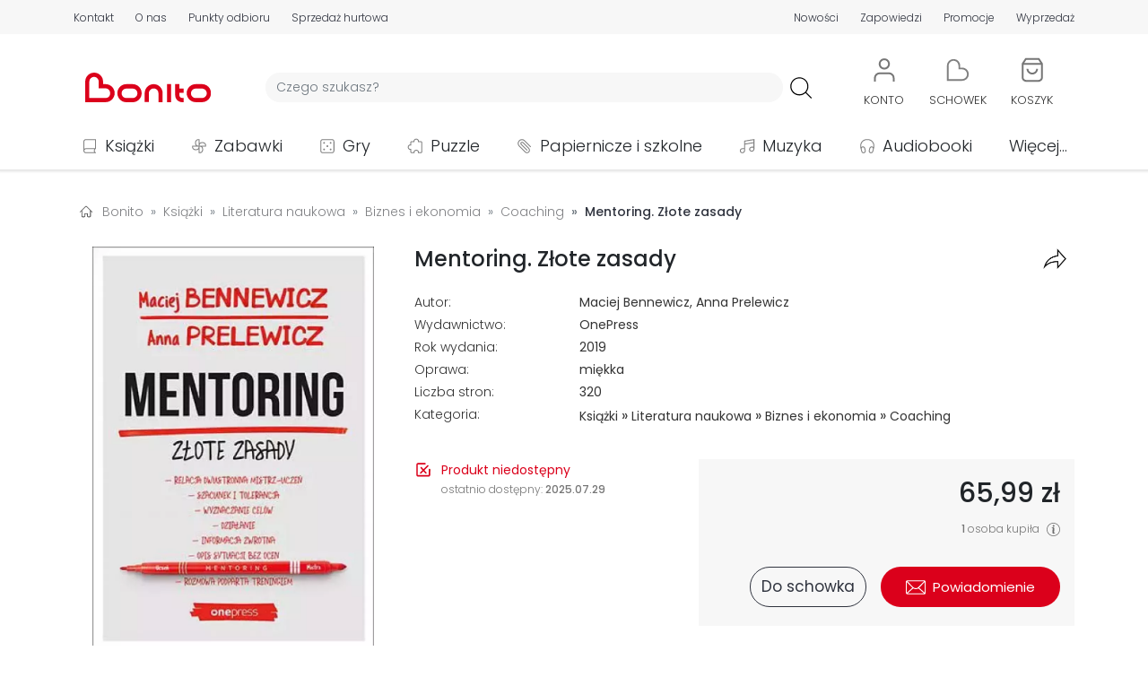

--- FILE ---
content_type: text/html; charset=UTF-8
request_url: https://bonito.pl/produkt/mentoring-zlote-zasady
body_size: 36319
content:
<!DOCTYPE HTML>
<html lang="pl-PL">
<head>
<meta charset="utf-8">
<title>Mentoring. Złote zasady - Maciej Bennewicz, Anna Prelewicz</title>
<meta name="viewport" content="width=device-width, initial-scale=1">
<link rel="dns-prefetch" href="https://fonts.gstatic.com" crossorigin>
<link rel="apple-touch-icon" href="/assets/bonito/images/favicon_apple.png?v=1.1.59">
<link rel="icon" href="/assets/bonito/images/favicon.webp?v=1.1.59">
<link rel="shortcut icon" href="/assets/bonito/images/favicon.webp?v=1.1.59" type="image/x-icon">
<link rel="stylesheet" href="/assets/bonito/css/style-min.css?v=1.1.59" type="text/css">
<link rel="stylesheet" href="https://fonts.googleapis.com/css2?family=Poppins:ital,wght@0,100;0,200;0,300;0,400;0,500;0,600;0,700;0,800;0,900;1,100;1,200;1,300;1,400;1,500;1,600;1,700;1,800;1,900&display=swap" type="text/css">
<link rel="canonical" href="https://bonito.pl/produkt/mentoring-zlote-zasady" />
<meta name="robots" content="index, follow">
<meta property="og:site_name" content="Bonito" />
<meta property="og:type" content="website" />
<meta property="twitter:card" content="summary_large_image" />
<meta property="twitter:site" content="@bonito_pl" />
<meta property="twitter:creator" content="@bonito_pl" />
<meta property="og:url" content="https://bonito.pl/produkt/mentoring-zlote-zasady" />
<meta property="og:title" content="Mentoring. Złote zasady" />
<meta property="twitter:title" content="Mentoring. Złote zasady" />
<meta property="og:image" content="https://bonito.pl/zdjecia/9/3b8ff61-mentoring-zlote-zasa.webp" />
<meta property="og:image:alt" content="Mentoring. Złote zasady" />
<meta property="twitter:image" content="https://bonito.pl/zdjecia/9/3b8ff61-mentoring-zlote-zasa.webp" />
<meta property="twitter:image:alt" content="Mentoring. Złote zasady" />
<meta property="og:description" content="Słowo „mentor” wywodzi się z mitologii greckiej. Ściślej pochodzi od imienia jednej z postaci mitologicznych, Mentora, któremu wyruszający pod Troję Odyseusz, król Itaki, powierzył pieczę nad swoim majątkiem, a także żoną i synem. Gdy syn Odyseusza Telemach wyruszył na poszukiwanie ojca, rolę Mentor..." />
<meta property="twitter:description" content="Słowo „mentor” wywodzi się z mitologii greckiej. Ściślej pochodzi od imienia jednej z postaci mitologicznych, Mentora, któremu wyruszający pod Troję Odyseusz, król Itaki, powierzył pieczę nad swoim ma" />
<meta name="description" content="Mentoring ✅ Książka. Słowo „mentor” wywodzi się z mitologii greckiej. Ściślej pochodzi od imienia jednej z postaci mitologicznych, Mentora, któremu wyruszający pod Troję Odyseusz,">
<script id="Cookiebot" src="https://consent.cookiebot.com/uc.js" data-cbid="43036d71-c20e-4f7f-ac56-9530bc578a3a" data-blockingmode="auto" type="text/javascript"></script>
<script async src="https://www.googletagmanager.com/gtag/js?id=G-GEDZG9P01T"></script>
<script>
window.dataLayer = window.dataLayer || [];
function gtag(){dataLayer.push(arguments);}
gtag('js', new Date());
gtag("consent", "default", {ad_personalization: "denied", ad_storage: "denied", ad_user_data: "denied", analytics_storage: "denied", functionality_storage: "denied", personalization_storage: "denied", security_storage: "granted", wait_for_update: 500});
gtag("set", "ads_data_redaction", true);
gtag("set", "url_passthrough", false);
gtag('set', {"page_title":"Mentoring. Z\u0142ote zasady - Maciej Bennewicz, Anna Prelewicz"});
gtag('config', 'G-GEDZG9P01T');
gtag('event', 'view_item', {"currency":"PLN","value":"65.99","items":[{"item_id":1711299,"item_name":"Mentoring. Z\u0142ote zasady","quantity":1,"price":"65.99"}]});
</script>
<script src="/assets/bonito/js/script-min.js?v=1.1.59"></script>
<script src="/assets/bonito/bootstrap/dist/js/bootstrap.bundle.min.js" crossorigin="anonymous"></script>
</head>
<body>
<div id="topPosition" class="topPosition justify-content-center">
<div class="top w-100 m-0 p-0 d-flex justify-content-around" id="headerTopBar">
    <div class="container m-0 p-0 my-auto">
    <div class="row m-0 p-0">

    <div class="col-12 d-flex d-md-none justify-content-around">
    <div class="p-0 m-0 text-nowrap"><a href="/kontakt" class="color-top top-underline T3L">Kontakt</a></div>
    <div class="p-0 m-0 text-nowrap"><a href="/o-nas" class="color-top top-underline T3L">O nas</a></div>
    <div class="p-0 m-0 text-nowrap"><a href="/nowosci/ostatni-tydzien/" class="color-top top-underline T3L">Nowości</a></div>
    <div class="p-0 m-0 text-nowrap"><a href="/zapowiedzi/" class="color-top top-underline T3L">Zapowiedzi</a></div>
    <div class="p-0 m-0 text-nowrap"><a href="/promocje" class="color-top top-underline T3L">Promocje</a></div>
    <div class="p-0 m-0 text-nowrap"><a href="/wyprzedaz/" class="color-top top-underline T3L">Wyprzedaż</a></div>
    </div>

    <div class="col-12 d-none d-md-flex justify-content-between">

        <div class="p-0 ps-1 pe-1 pe-md-0 ps-md-0 m-0 d-flex align-items-center">
            <div class="p-0 m-0 pe-2 pe-md-3 pe-xl-4 text-nowrap"><a href="/kontakt" class="color-top top-underline T3L">Kontakt</a></div>
            <div class="p-0 m-0 pe-2 pe-md-3 pe-xl-4 text-nowrap"><a href="/o-nas" class="color-top top-underline T3L">O nas</a></div>
            <div class="p-0 m-0 pe-2 pe-md-3 pe-xl-4 text-nowrap d-none d-md-block"><a href="/odbior-osobisty" class="color-top top-underline T3L">Punkty odbioru</a></div>
            <div class="p-0 m-0 pe-2 pe-md-3 pe-xl-4 text-nowrap d-none d-lg-block"><a href="/sprzedaz-hurtowa" class="color-top top-underline T3L">Sprzedaż hurtowa</a></div>
        </div>

        <div class="p-0 ps-1 pe-1 pe-md-0 ps-md-0 m-0 d-flex align-items-center">
                        <!-- <div class="p-0 m-0 ps-2 ps-md-3 ps-xl-4 text-nowrap d-none d-md-block"><a href="/kategoria/podreczniki/?sale=0" class="color-red top-underline T3B">Podręczniki szkolne</a></div> -->
            <div class="p-0 m-0 ps-2 ps-md-3 ps-xl-4 text-nowrap"><a href="/nowosci/ostatni-tydzien/" class="color-top top-underline T3L">Nowości</a></div>
            <div class="p-0 m-0 ps-2 ps-md-3 ps-xl-4 text-nowrap"><a href="/zapowiedzi/" class="color-top top-underline T3L">Zapowiedzi</a></div>
            <div class="p-0 m-0 ps-2 ps-md-3 ps-xl-4 text-nowrap"><a href="/promocje" class="color-top top-underline T3L">Promocje</a></div>
            <div class="p-0 m-0 ps-2 ps-md-3 ps-xl-4 text-nowrap"><a href="/wyprzedaz/" class="color-top top-underline T3L">Wyprzedaż</a></div>
        </div>
        
    </div>
    </div>
    </div>
</div>
<div class="w-100 m-0 p-0 d-flex justify-content-center">
<div class="container m-0 p-0 mt-3">
    <div class="row d-flex justify-content-start justify-content-md-around justify-content-lg-start align-items-center header m-0">
        <div id="hamburger" class="col-2 col-md-6 col-lg-1 order-1 order-md-5 order-lg-1 d-block d-lg-none m-0 p-0">
            <div class="container p-0 m-0">
            <div class="row m-0 p-0">
            <div class="col-6 col-md-2">
                <a class="btn" data-bs-toggle="offcanvas" href="#hamburgerMenu" role="button" aria-controls="hamburgerMenu">
    <img loading="lazy" src="/assets/bonito/images/hamb.svg" class="hamb_icon" alt="hamburger" referrerpolicy="origin">
</a>

<div class="offcanvas offcanvas-start" tabindex="-1" id="hamburgerMenu" aria-labelledby="hamburgerMenuLabel">

    <div class="offcanvas-header">
        <span class="offcanvas-title ms-1 H3B" id="hamburgerMenuLabelMenu">Menu</span>
        <button type="button" class="btn-close text-reset" data-bs-dismiss="offcanvas" aria-label="Close"></button>
    </div>

    <div class="offcanvas-body">
        <div class="text-start">
            <ul class="list-unstyled">
            <li class="hamburger_list_menu d-flex align-items-center p-0 m-0">
            <a class="d-flex text-decoration-none T1L color-dark link_orange" href="/">
            <div class="d-flex align-items-center p-0 m-0" style="height: 35px; min-width: 315px;">
            <div class="d-flex" style="width: 45px;">
                    <img loading="lazy" src="/assets/bonito/images/home.svg" alt="Strona główna" class="hamburger_list_icon img-fluid" referrerpolicy="origin">
            </div>
            Strona główna
            </div>
            <div class="justify-content-end">
                    <img loading="lazy" src="/assets/bonito/images/strzalka-prawo.svg" alt="Strona główna" class="hamburger_list_icon p-0 m-0" referrerpolicy="origin">
            </div>
            </a>
            </li>

            <li class="hamburger_list_menu d-flex align-items-center p-0 m-0">
            <a class="d-flex text-decoration-none T1L color-dark link_orange" href="/kontakt">
            <div class="d-flex align-items-center p-0 m-0" style="height: 35px; min-width: 315px;">
            <div class="d-flex" style="width: 45px;">
                    <img loading="lazy" src="/assets/bonito/images/icon-chat.svg" alt="Strona główna" class="hamburger_list_icon img-fluid" style="max-height: 25px;" referrerpolicy="origin">
            </div>
            Kontakt
            </div>
            <div class="justify-content-end">
                    <img loading="lazy" src="/assets/bonito/images/strzalka-prawo.svg" alt="Strona główna" class="hamburger_list_icon p-0 m-0" referrerpolicy="origin">
            </div>
            </a>
            </li>

            <li class="hamburger_list_menu d-flex align-items-center">
            <a class="d-flex text-decoration-none T1L color-dark link_orange" href="/konto/">
            <div class="d-flex align-items-center p-0 m-0" style="height: 35px; min-width: 315px;">
                                <div class="d-flex" style="width: 45px;">
                <img loading="lazy" src="/assets/bonito/images/uzytkownik.svg" alt="Użytkownik" class="hamburger_list_icon img-fluid" referrerpolicy="origin">
            </div>Konto
            </div>
            <div class="justify-content-end">
                <img loading="lazy" src="/assets/bonito/images/strzalka-prawo.svg" alt="Konto" class="hamburger_list_icon p-0 m-0" referrerpolicy="origin">
            </div>
            </a>
            </li>
                
            <li class="hamburger_list_menu d-flex align-items-center">
            <a class="d-flex text-decoration-none T1L color-dark link_orange" href="/nowosci/ostatni-tydzien/">
            <div class="d-flex align-items-center p-0 m-0" style="height: 35px; min-width: 315px;">
            <div class="d-flex" style="width: 45px;">
                <img loading="lazy" src="/assets/bonito/images/icon-new.svg" alt="Nowości" class="hamburger_list_icon img-fluid" referrerpolicy="origin">
            </div>Nowości
            </div>
            <div class="justify-content-end">
                <img loading="lazy" src="/assets/bonito/images/strzalka-prawo.svg" alt="Nowości" class="hamburger_list_icon p-0 m-0" referrerpolicy="origin">
            </div>
            </a>    
            </li>

            <li class="hamburger_list_menu d-flex align-items-center">
            <a class="d-flex text-decoration-none T1L color-dark link_orange" href="/bestsellery/">
            <div class="d-flex align-items-center p-0 m-0" style="height: 35px; min-width: 315px;">
            <div class="d-flex" style="width: 45px;">
                <img loading="lazy" src="/assets/bonito/images/icon-bestseller.svg" alt="Bestsellery" class="hamburger_list_icon img-fluid" referrerpolicy="origin">
            </div>Bestsellery
            </div>
            <div class="justify-content-end">
                <img loading="lazy" src="/assets/bonito/images/strzalka-prawo.svg" alt="Bestsellery" class="hamburger_list_icon p-0 m-0" referrerpolicy="origin">
            </div>
            </a>    
            </li>

            <li class="hamburger_list_menu d-flex align-items-center">
            <a class="d-flex text-decoration-none T1L color-dark link_orange" href="/zapowiedzi/">
            <div class="d-flex align-items-center p-0 m-0" style="height: 35px; min-width: 315px;">
            <div class="d-flex" style="width: 45px;">
                <img loading="lazy" src="/assets/bonito/images/icon-announcement.svg" alt="Zapowiedzi" class="hamburger_list_icon img-fluid" referrerpolicy="origin">
            </div>Zapowiedzi
            </div>
            <div class="justify-content-end">
                <img loading="lazy" src="/assets/bonito/images/strzalka-prawo.svg" alt="Zapowiedzi" class="hamburger_list_icon p-0 m-0" referrerpolicy="origin">
            </div>
            </a>    
            </li>

            <li class="hamburger_list_menu d-flex align-items-center">
            <a class="d-flex text-decoration-none T1L color-dark link_orange" href="/promocje">
            <div class="d-flex align-items-center p-0 m-0" style="height: 35px; min-width: 315px;">
            <div class="d-flex" style="width: 45px;">
                <img loading="lazy" src="/assets/bonito/images/icon-promotion.svg" alt="Nowości" class="hamburger_list_icon img-fluid" referrerpolicy="origin">
            </div>Promocje
            </div>
            <div class="justify-content-end">
                <img loading="lazy" src="/assets/bonito/images/strzalka-prawo.svg" alt="Promocje" class="hamburger_list_icon p-0 m-0" referrerpolicy="origin">
            </div>
            </a>    
            </li>

            <li class="hamburger_list_menu d-flex align-items-center">
            <a class="d-flex text-decoration-none T1L color-dark link_orange" href="/wyprzedaz/">
            <div class="d-flex align-items-center p-0 m-0" style="height: 35px; min-width: 315px;">
            <div class="d-flex" style="width: 45px;">
                <img loading="lazy" src="/assets/bonito/images/icon-sale.svg" alt="Wyprzedaż" class="hamburger_list_icon img-fluid" referrerpolicy="origin">
            </div>Wyprzedaż
            </div>
            <div class="justify-content-end">
                <img loading="lazy" src="/assets/bonito/images/strzalka-prawo.svg" alt="Wyprzedaż" class="hamburger_list_icon p-0 m-0" referrerpolicy="origin">
            </div>
            </a>    
            </li>

            <li class="hamburger_list_menu d-flex align-items-center">
            <a class="d-flex text-decoration-none T1L color-dark link_orange" href="/odbior-osobisty">
            <div class="d-flex align-items-center p-0 m-0" style="height: 35px; min-width: 315px;">
            <div class="d-flex" style="width: 45px;">
                <img loading="lazy" src="/assets/bonito/images/lokalizacja-1.svg" alt="Punkty odbioru" class="hamburger_list_icon img-fluid" referrerpolicy="origin">
            </div>Punkty odbioru
            </div>
            <div class="justify-content-end">
                <img loading="lazy" src="/assets/bonito/images/strzalka-prawo.svg" alt="Punkty odbioru" class="hamburger_list_icon p-0 m-0" referrerpolicy="origin">
            </div>
            </a>
            </li>

            <li class="hamburger_list_menu d-flex align-items-center">
            <a class="d-flex text-decoration-none T1L color-dark link_orange" href="/dostawa">
            <div class="d-flex align-items-center p-0 m-0" style="height: 35px; min-width: 315px;">
            <div class="d-flex" style="width: 45px;">
                    <img loading="lazy" src="/assets/bonito/images/dostawa.svg" alt="Koszty dostawy" class="hamburger_list_icon img-fluid" referrerpolicy="origin">
            </div>Koszty dostawy
            </div>
            <div class="justify-content-end">
                    <img loading="lazy" src="/assets/bonito/images/strzalka-prawo.svg" alt="Koszty dostawy" class="hamburger_list_icon p-0 m-0" referrerpolicy="origin">
            </div>
            </a>
            </li>
            </ul>
        </div>

        <div class="offcanvas-header ps-0">
            <span class="offcanvas-title ms-1 H3B" id="hamburgerMenuLabelCategories">Kategorie</span>
        </div>

        <div class="text-start">
            <ul class="list-unstyled">

            <li class="hamburger_list_menu d-flex align-items-center">
                    <div class="dropdown">
                        <button class="d-flex btn hamb_dropdown_button text-decoration-none T1L color-dark" type="button" id="dropdownMenuCategoriesButton1" data-bs-toggle="dropdown">
                        <div class="d-flex align-items-center p-0 m-0 link_orange" style="height: 35px; min-width: 315px;">
                        <div class="d-flex" style="width: 45px;">
                        <img loading="lazy" src="/img/0/images/ikony/kategorie_ksiazki.svg" alt="Książki" class="hamburger_list_icon p-1" referrerpolicy="origin">
                        </div>Książki
                        </div>
                        <div class="justify-content-end">
                        <img loading="lazy" src="/assets/bonito/images/arrow-down.svg" alt="Punkty odbioru" class="hamburger_list_icon p-0 m-0" referrerpolicy="origin">
                        </div>
                        </button>
                        <ul class="dropdown-menu hamb_dropdown" aria-labelledby="dropdownMenuCategoriesButton1"><li><div class="d-flex align-items-center justify-content-between T1L dropdown-item ordering_dropdown_item" 
                             style="cursor: pointer;"
                             onclick="location.assign('/kategoria/ksiazki/?sale=0')"><div><a class="ordering_dropdown_item T1L" href="/kategoria/ksiazki/?sale=0">Pokaż wszystkie</a></div><div class="ps-2"><span style="font-size: 0.8em;">166104</span></div></div></li><li><a class="T1L dropdown-item ordering_dropdown_item" href="/bestsellery/ksiazki/">Bestsellery</a></li><li><a class="T1L dropdown-item ordering_dropdown_item" href="/kategoria/ksiazki/?ordering=5">Nowości</a></li><li><a class="T1L dropdown-item ordering_dropdown_item" href="/kategoria/ksiazki/?sale=1">Wyprzedaż</a></li><li><a class="T1L dropdown-item ordering_dropdown_item" href="/wydawnictwo/Olesiejuk+Sp.+z+o.o./"><div class="d-flex align-items-center justify-content-between" style="min-height: 36px;"><div>Wydawnictwo Olesiejuk</div><div><img loading="lazy" src="/assets/bonito/images/Olesiejuk/Olesiejuk.webp" alt="Olesiejuk" class="button-menu-img-logo-hamb img-fluid ps-2" style="height: 30px;" referrerpolicy="origin"></div></div></a></li><li><a class="T1L dropdown-item ordering_dropdown_item" href="/wydawnictwo/Agora/"><div class="d-flex align-items-center justify-content-between" style="min-height: 36px;"><div>Wydawnictwo Agora</div><div><img loading="lazy" src="/assets/bonito/images/Agora/logoAgora.webp" alt="Agora" class="button-menu-img-logo-hamb img-fluid ps-2" style="height: 30px;" referrerpolicy="origin"></div></div></a></li><li><a class="T1L dropdown-item ordering_dropdown_item" href="/wydawnictwo/WAM/"><div class="d-flex align-items-center justify-content-between" style="min-height: 36px;"><div>Wydawnictwo WAM</div><div><img loading="lazy" src="/assets/bonito/images/WAM/logoWAM.svg" alt="WAM" class="button-menu-img-logo-hamb img-fluid ps-2" style="height: 36px;" referrerpolicy="origin"></div></div></a></li><li><a class="T1L dropdown-item ordering_dropdown_item" href="/wydawnictwo/Znak/"><div class="d-flex align-items-center justify-content-between" style="min-height: 36px;"><div>Wydawnictwo Znak</div><div><img loading="lazy" src="/assets/bonito/images/Znak/logoZnak.svg" alt="Znak" class="button-menu-img-logo-hamb img-fluid ps-2" style="height: 36px; padding-top: 4px; padding-bottom: 4pt;" referrerpolicy="origin"></div></div></a></li><li><hr class="dropdown-divider"></li><li><div class="d-flex align-items-center justify-content-between T1L dropdown-item ordering_dropdown_item" 
                            style="cursor: pointer;" 
                            onclick="location.assign('/kategoria/albumy/?sale=0')">
                            <div><a class="ordering_dropdown_item T1L" href="/kategoria/albumy/?sale=0">Albumy</a></div><div class="ps-2"><span style="font-size: 0.8em;">1328</span></div></div></li><li><div class="d-flex align-items-center justify-content-between T1L dropdown-item ordering_dropdown_item" 
                            style="cursor: pointer;" 
                            onclick="location.assign('/kategoria/czasopisma/?sale=0')">
                            <div><a class="ordering_dropdown_item T1L" href="/kategoria/czasopisma/?sale=0">Czasopisma</a></div><div class="ps-2"><span style="font-size: 0.8em;">803</span></div></div></li><li><div class="d-flex align-items-center justify-content-between T1L dropdown-item ordering_dropdown_item" 
                            style="cursor: pointer;" 
                            onclick="location.assign('/kategoria/ksiazki-dla-dzieci/?sale=0')">
                            <div><a class="ordering_dropdown_item T1L" href="/kategoria/ksiazki-dla-dzieci/?sale=0">Dla dzieci</a></div><div class="ps-2"><span style="font-size: 0.8em;">25655</span></div></div></li><li><div class="d-flex align-items-center justify-content-between T1L dropdown-item ordering_dropdown_item" 
                            style="cursor: pointer;" 
                            onclick="location.assign('/kategoria/ksiazki-dla-mlodziezy/?sale=0')">
                            <div><a class="ordering_dropdown_item T1L" href="/kategoria/ksiazki-dla-mlodziezy/?sale=0">Dla młodzieży</a></div><div class="ps-2"><span style="font-size: 0.8em;">3740</span></div></div></li><li><div class="d-flex align-items-center justify-content-between T1L dropdown-item ordering_dropdown_item" 
                            style="cursor: pointer;" 
                            onclick="location.assign('/kategoria/ksiazki-encyklopedie-i-slowniki/?sale=0')">
                            <div><a class="ordering_dropdown_item T1L" href="/kategoria/ksiazki-encyklopedie-i-slowniki/?sale=0">Encyklopedie i słowniki</a></div><div class="ps-2"><span style="font-size: 0.8em;">656</span></div></div></li><li><div class="d-flex align-items-center justify-content-between T1L dropdown-item ordering_dropdown_item" 
                            style="cursor: pointer;" 
                            onclick="location.assign('/kategoria/historia/?sale=0')">
                            <div><a class="ordering_dropdown_item T1L" href="/kategoria/historia/?sale=0">Historia</a></div><div class="ps-2"><span style="font-size: 0.8em;">4550</span></div></div></li><li><div class="d-flex align-items-center justify-content-between T1L dropdown-item ordering_dropdown_item" 
                            style="cursor: pointer;" 
                            onclick="location.assign('/kategoria/ksiazki-jezyki-obce/?sale=0')">
                            <div><a class="ordering_dropdown_item T1L" href="/kategoria/ksiazki-jezyki-obce/?sale=0">Języki obce</a></div><div class="ps-2"><span style="font-size: 0.8em;">2741</span></div></div></li><li><div class="d-flex align-items-center justify-content-between T1L dropdown-item ordering_dropdown_item" 
                            style="cursor: pointer;" 
                            onclick="location.assign('/kategoria/kalendarze/?sale=0')">
                            <div><a class="ordering_dropdown_item T1L" href="/kategoria/kalendarze/?sale=0">Kalendarze</a></div><div class="ps-2"><span style="font-size: 0.8em;">4651</span></div></div></li><li><div class="d-flex align-items-center justify-content-between T1L dropdown-item ordering_dropdown_item" 
                            style="cursor: pointer;" 
                            onclick="location.assign('/kategoria/komiksy/?sale=0')">
                            <div><a class="ordering_dropdown_item T1L" href="/kategoria/komiksy/?sale=0">Komiksy</a></div><div class="ps-2"><span style="font-size: 0.8em;">7847</span></div></div></li><li><div class="d-flex align-items-center justify-content-between T1L dropdown-item ordering_dropdown_item" 
                            style="cursor: pointer;" 
                            onclick="location.assign('/kategoria/ksiazki-ksiazki-ukrainskie/?sale=0')">
                            <div><a class="ordering_dropdown_item T1L" href="/kategoria/ksiazki-ksiazki-ukrainskie/?sale=0">Książki ukraińskie 🇺🇦</a></div><div class="ps-2"><span style="font-size: 0.8em;">414</span></div></div></li><li><div class="d-flex align-items-center justify-content-between T1L dropdown-item ordering_dropdown_item" 
                            style="cursor: pointer;" 
                            onclick="location.assign('/kategoria/ksiazki-kucharskie/?sale=0')">
                            <div><a class="ordering_dropdown_item T1L" href="/kategoria/ksiazki-kucharskie/?sale=0">Kulinaria</a></div><div class="ps-2"><span style="font-size: 0.8em;">924</span></div></div></li><li><div class="d-flex align-items-center justify-content-between T1L dropdown-item ordering_dropdown_item" 
                            style="cursor: pointer;" 
                            onclick="location.assign('/kategoria/ksiazki-literatura-faktu-i-publicystyka/?sale=0')">
                            <div><a class="ordering_dropdown_item T1L" href="/kategoria/ksiazki-literatura-faktu-i-publicystyka/?sale=0">Literatura faktu i publicystyka</a></div><div class="ps-2"><span style="font-size: 0.8em;">4470</span></div></div></li><li><div class="d-flex align-items-center justify-content-between T1L dropdown-item ordering_dropdown_item" 
                            style="cursor: pointer;" 
                            onclick="location.assign('/kategoria/ksiazki-literatura-naukowa/?sale=0')">
                            <div><a class="ordering_dropdown_item T1L" href="/kategoria/ksiazki-literatura-naukowa/?sale=0">Literatura naukowa</a></div><div class="ps-2"><span style="font-size: 0.8em;">21097</span></div></div></li><li><div class="d-flex align-items-center justify-content-between T1L dropdown-item ordering_dropdown_item" 
                            style="cursor: pointer;" 
                            onclick="location.assign('/kategoria/ksiazki-literatura-obcojezyczna/?sale=0')">
                            <div><a class="ordering_dropdown_item T1L" href="/kategoria/ksiazki-literatura-obcojezyczna/?sale=0">Literatura obcojęzyczna</a></div><div class="ps-2"><span style="font-size: 0.8em;">3583</span></div></div></li><li><div class="d-flex align-items-center justify-content-between T1L dropdown-item ordering_dropdown_item" 
                            style="cursor: pointer;" 
                            onclick="location.assign('/kategoria/literatura-piekna/?sale=0')">
                            <div><a class="ordering_dropdown_item T1L" href="/kategoria/literatura-piekna/?sale=0">Literatura piękna</a></div><div class="ps-2"><span style="font-size: 0.8em;">37034</span></div></div></li><li><div class="d-flex align-items-center justify-content-between T1L dropdown-item ordering_dropdown_item" 
                            style="cursor: pointer;" 
                            onclick="location.assign('/kategoria/podreczniki/?sale=0')">
                            <div><a class="ordering_dropdown_item T1L" href="/kategoria/podreczniki/?sale=0">Podręczniki</a></div><div class="ps-2"><span style="font-size: 0.8em;">13416</span></div></div></li><li><div class="d-flex align-items-center justify-content-between T1L dropdown-item ordering_dropdown_item" 
                            style="cursor: pointer;" 
                            onclick="location.assign('/kategoria/podroze/?sale=0')">
                            <div><a class="ordering_dropdown_item T1L" href="/kategoria/podroze/?sale=0">Podróże</a></div><div class="ps-2"><span style="font-size: 0.8em;">3164</span></div></div></li><li><div class="d-flex align-items-center justify-content-between T1L dropdown-item ordering_dropdown_item" 
                            style="cursor: pointer;" 
                            onclick="location.assign('/kategoria/poradniki/?sale=0')">
                            <div><a class="ordering_dropdown_item T1L" href="/kategoria/poradniki/?sale=0">Poradniki</a></div><div class="ps-2"><span style="font-size: 0.8em;">7898</span></div></div></li><li><div class="d-flex align-items-center justify-content-between T1L dropdown-item ordering_dropdown_item" 
                            style="cursor: pointer;" 
                            onclick="location.assign('/kategoria/ksiazki-pozostale/?sale=0')">
                            <div><a class="ordering_dropdown_item T1L" href="/kategoria/ksiazki-pozostale/?sale=0">Pozostałe</a></div><div class="ps-2"><span style="font-size: 0.8em;">11640</span></div></div></li><li><div class="d-flex align-items-center justify-content-between T1L dropdown-item ordering_dropdown_item" 
                            style="cursor: pointer;" 
                            onclick="location.assign('/kategoria/ksiazki-religie-i-religioznawstwo/?sale=0')">
                            <div><a class="ordering_dropdown_item T1L" href="/kategoria/ksiazki-religie-i-religioznawstwo/?sale=0">Religie i religioznawstwo</a></div><div class="ps-2"><span style="font-size: 0.8em;">6905</span></div></div></li><li><div class="d-flex align-items-center justify-content-between T1L dropdown-item ordering_dropdown_item" 
                            style="cursor: pointer;" 
                            onclick="location.assign('/kategoria/ksiazki-rozrywka-hobby/?sale=0')">
                            <div><a class="ordering_dropdown_item T1L" href="/kategoria/ksiazki-rozrywka-hobby/?sale=0">Rozrywka, hobby</a></div><div class="ps-2"><span style="font-size: 0.8em;">3297</span></div></div></li><li><div class="d-flex align-items-center justify-content-between T1L dropdown-item ordering_dropdown_item" 
                            style="cursor: pointer;" 
                            onclick="location.assign('/kategoria/ksiazki-z-autografem/?sale=0')">
                            <div><a class="ordering_dropdown_item T1L" href="/kategoria/ksiazki-z-autografem/?sale=0">Z autografem</a></div><div class="ps-2"><span style="font-size: 0.8em;">88</span></div></div></li></ul></div></li><li class="hamburger_list_menu d-flex align-items-center">
                    <div class="dropdown">
                        <button class="d-flex btn hamb_dropdown_button text-decoration-none T1L color-dark" type="button" id="dropdownMenuCategoriesButton2" data-bs-toggle="dropdown">
                        <div class="d-flex align-items-center p-0 m-0 link_orange" style="height: 35px; min-width: 315px;">
                        <div class="d-flex" style="width: 45px;">
                        <img loading="lazy" src="/img/0/images/ikony/kategorie_zabawki.svg" alt="Zabawki" class="hamburger_list_icon p-1" referrerpolicy="origin">
                        </div>Zabawki
                        </div>
                        <div class="justify-content-end">
                        <img loading="lazy" src="/assets/bonito/images/arrow-down.svg" alt="Punkty odbioru" class="hamburger_list_icon p-0 m-0" referrerpolicy="origin">
                        </div>
                        </button>
                        <ul class="dropdown-menu hamb_dropdown" aria-labelledby="dropdownMenuCategoriesButton2"><li><div class="d-flex align-items-center justify-content-between T1L dropdown-item ordering_dropdown_item" 
                             style="cursor: pointer;"
                             onclick="location.assign('/kategoria/zabawki/?sale=0')"><div><a class="ordering_dropdown_item T1L" href="/kategoria/zabawki/?sale=0">Pokaż wszystkie</a></div><div class="ps-2"><span style="font-size: 0.8em;">50844</span></div></div></li><li><a class="T1L dropdown-item ordering_dropdown_item" href="/bestsellery/zabawki/">Bestsellery</a></li><li><a class="T1L dropdown-item ordering_dropdown_item" href="/kategoria/zabawki/?ordering=5">Nowości</a></li><li><a class="T1L dropdown-item ordering_dropdown_item" href="/kategoria/zabawki/?sale=1">Wyprzedaż</a></li><li><a class="T1L dropdown-item ordering_dropdown_item" href="/kategoria/klocki-lego/?sale=0"><div class="d-flex align-items-center justify-content-between"><div>LEGO</div><div><img loading="lazy" src="/assets/bonito/images/LEGO/logoLEGO.svg" alt="LEGO" class="img-fluid ps-2" style="height: 36px;" referrerpolicy="origin"></div></div></a></li><li><hr class="dropdown-divider"></li><li><div class="d-flex align-items-center justify-content-between T1L dropdown-item ordering_dropdown_item" 
                            style="cursor: pointer;" 
                            onclick="location.assign('/kategoria/zabawki-akcesoria-domowe/?sale=0')">
                            <div><a class="ordering_dropdown_item T1L" href="/kategoria/zabawki-akcesoria-domowe/?sale=0">Akcesoria domowe</a></div><div class="ps-2"><span style="font-size: 0.8em;">2201</span></div></div></li><li><div class="d-flex align-items-center justify-content-between T1L dropdown-item ordering_dropdown_item" 
                            style="cursor: pointer;" 
                            onclick="location.assign('/kategoria/zabawki-akcesoria-sklepowe/?sale=0')">
                            <div><a class="ordering_dropdown_item T1L" href="/kategoria/zabawki-akcesoria-sklepowe/?sale=0">Akcesoria sklepowe</a></div><div class="ps-2"><span style="font-size: 0.8em;">83</span></div></div></li><li><div class="d-flex align-items-center justify-content-between T1L dropdown-item ordering_dropdown_item" 
                            style="cursor: pointer;" 
                            onclick="location.assign('/kategoria/banki-mydlane/?sale=0')">
                            <div><a class="ordering_dropdown_item T1L" href="/kategoria/banki-mydlane/?sale=0">Bańki mydlane</a></div><div class="ps-2"><span style="font-size: 0.8em;">502</span></div></div></li><li><div class="d-flex align-items-center justify-content-between T1L dropdown-item ordering_dropdown_item" 
                            style="cursor: pointer;" 
                            onclick="location.assign('/kategoria/breloki/?sale=0')">
                            <div><a class="ordering_dropdown_item T1L" href="/kategoria/breloki/?sale=0">Breloki</a></div><div class="ps-2"><span style="font-size: 0.8em;">958</span></div></div></li><li><div class="d-flex align-items-center justify-content-between T1L dropdown-item ordering_dropdown_item" 
                            style="cursor: pointer;" 
                            onclick="location.assign('/kategoria/zabawki-dla-dziewczynek/?sale=0')">
                            <div><a class="ordering_dropdown_item T1L" href="/kategoria/zabawki-dla-dziewczynek/?sale=0">Dla dziewczynek</a></div><div class="ps-2"><span style="font-size: 0.8em;">1229</span></div></div></li><li><div class="d-flex align-items-center justify-content-between T1L dropdown-item ordering_dropdown_item" 
                            style="cursor: pointer;" 
                            onclick="location.assign('/kategoria/zabawki-dla-niemowlat/?sale=0')">
                            <div><a class="ordering_dropdown_item T1L" href="/kategoria/zabawki-dla-niemowlat/?sale=0">Dla niemowląt</a></div><div class="ps-2"><span style="font-size: 0.8em;">2742</span></div></div></li><li><div class="d-flex align-items-center justify-content-between T1L dropdown-item ordering_dropdown_item" 
                            style="cursor: pointer;" 
                            onclick="location.assign('/kategoria/zabawki-dmuchane/?sale=0')">
                            <div><a class="ordering_dropdown_item T1L" href="/kategoria/zabawki-dmuchane/?sale=0">Dmuchane</a></div><div class="ps-2"><span style="font-size: 0.8em;">154</span></div></div></li><li><div class="d-flex align-items-center justify-content-between T1L dropdown-item ordering_dropdown_item" 
                            style="cursor: pointer;" 
                            onclick="location.assign('/kategoria/zabawki-drewniane/?sale=0')">
                            <div><a class="ordering_dropdown_item T1L" href="/kategoria/zabawki-drewniane/?sale=0">Drewniane</a></div><div class="ps-2"><span style="font-size: 0.8em;">565</span></div></div></li><li><div class="d-flex align-items-center justify-content-between T1L dropdown-item ordering_dropdown_item" 
                            style="cursor: pointer;" 
                            onclick="location.assign('/kategoria/zabawki-edukacyjne/?sale=0')">
                            <div><a class="ordering_dropdown_item T1L" href="/kategoria/zabawki-edukacyjne/?sale=0">Edukacyjne</a></div><div class="ps-2"><span style="font-size: 0.8em;">1789</span></div></div></li><li><div class="d-flex align-items-center justify-content-between T1L dropdown-item ordering_dropdown_item" 
                            style="cursor: pointer;" 
                            onclick="location.assign('/kategoria/figurki/?sale=0')">
                            <div><a class="ordering_dropdown_item T1L" href="/kategoria/figurki/?sale=0">Figurki</a></div><div class="ps-2"><span style="font-size: 0.8em;">4247</span></div></div></li><li><div class="d-flex align-items-center justify-content-between T1L dropdown-item ordering_dropdown_item" 
                            style="cursor: pointer;" 
                            onclick="location.assign('/kategoria/zabawki-gadzety-licencjonowane/?sale=0')">
                            <div><a class="ordering_dropdown_item T1L" href="/kategoria/zabawki-gadzety-licencjonowane/?sale=0">Gadżety licencjonowane</a></div><div class="ps-2"><span style="font-size: 0.8em;">27</span></div></div></li><li><div class="d-flex align-items-center justify-content-between T1L dropdown-item ordering_dropdown_item" 
                            style="cursor: pointer;" 
                            onclick="location.assign('/kategoria/zabawki-instrumenty-muzyczne/?sale=0')">
                            <div><a class="ordering_dropdown_item T1L" href="/kategoria/zabawki-instrumenty-muzyczne/?sale=0">Instrumenty muzyczne</a></div><div class="ps-2"><span style="font-size: 0.8em;">440</span></div></div></li><li><div class="d-flex align-items-center justify-content-between T1L dropdown-item ordering_dropdown_item" 
                            style="cursor: pointer;" 
                            onclick="location.assign('/kategoria/zabawki-kapielowe/?sale=0')">
                            <div><a class="ordering_dropdown_item T1L" href="/kategoria/zabawki-kapielowe/?sale=0">Kąpielowe</a></div><div class="ps-2"><span style="font-size: 0.8em;">676</span></div></div></li><li><div class="d-flex align-items-center justify-content-between T1L dropdown-item ordering_dropdown_item" 
                            style="cursor: pointer;" 
                            onclick="location.assign('/kategoria/klocki/?sale=0')">
                            <div><a class="ordering_dropdown_item T1L" href="/kategoria/klocki/?sale=0">Klocki</a></div><div class="ps-2"><span style="font-size: 0.8em;">2198</span></div></div></li><li><div class="d-flex align-items-center justify-content-between T1L dropdown-item ordering_dropdown_item" 
                            style="cursor: pointer;" 
                            onclick="location.assign('/kategoria/klocki-lego/?sale=0')">
                            <div><a class="ordering_dropdown_item T1L" href="/kategoria/klocki-lego/?sale=0">Klocki LEGO</a></div><div class="ps-2"><span style="font-size: 0.8em;">802</span></div></div></li><li><div class="d-flex align-items-center justify-content-between T1L dropdown-item ordering_dropdown_item" 
                            style="cursor: pointer;" 
                            onclick="location.assign('/kategoria/playmobil/?sale=0')">
                            <div><a class="ordering_dropdown_item T1L" href="/kategoria/playmobil/?sale=0">Klocki Playmobil</a></div><div class="ps-2"><span style="font-size: 0.8em;">246</span></div></div></li><li><div class="d-flex align-items-center justify-content-between T1L dropdown-item ordering_dropdown_item" 
                            style="cursor: pointer;" 
                            onclick="location.assign('/kategoria/lalki/?sale=0')">
                            <div><a class="ordering_dropdown_item T1L" href="/kategoria/lalki/?sale=0">Lalki</a></div><div class="ps-2"><span style="font-size: 0.8em;">3434</span></div></div></li><li><div class="d-flex align-items-center justify-content-between T1L dropdown-item ordering_dropdown_item" 
                            style="cursor: pointer;" 
                            onclick="location.assign('/kategoria/zabawki-maskotki/?sale=0')">
                            <div><a class="ordering_dropdown_item T1L" href="/kategoria/zabawki-maskotki/?sale=0">Maskotki</a></div><div class="ps-2"><span style="font-size: 0.8em;">3866</span></div></div></li><li><div class="d-flex align-items-center justify-content-between T1L dropdown-item ordering_dropdown_item" 
                            style="cursor: pointer;" 
                            onclick="location.assign('/kategoria/zabawki-masy-plastyczne/?sale=0')">
                            <div><a class="ordering_dropdown_item T1L" href="/kategoria/zabawki-masy-plastyczne/?sale=0">Masy plastyczne</a></div><div class="ps-2"><span style="font-size: 0.8em;">622</span></div></div></li><li><div class="d-flex align-items-center justify-content-between T1L dropdown-item ordering_dropdown_item" 
                            style="cursor: pointer;" 
                            onclick="location.assign('/kategoria/zabawki-militarne/?sale=0')">
                            <div><a class="ordering_dropdown_item T1L" href="/kategoria/zabawki-militarne/?sale=0">Militarne</a></div><div class="ps-2"><span style="font-size: 0.8em;">920</span></div></div></li><li><div class="d-flex align-items-center justify-content-between T1L dropdown-item ordering_dropdown_item" 
                            style="cursor: pointer;" 
                            onclick="location.assign('/kategoria/modele-do-sklejania/?sale=0')">
                            <div><a class="ordering_dropdown_item T1L" href="/kategoria/modele-do-sklejania/?sale=0">Modele do sklejania</a></div><div class="ps-2"><span style="font-size: 0.8em;">529</span></div></div></li><li><div class="d-flex align-items-center justify-content-between T1L dropdown-item ordering_dropdown_item" 
                            style="cursor: pointer;" 
                            onclick="location.assign('/kategoria/zabawki-narzedzia-i-warsztaty/?sale=0')">
                            <div><a class="ordering_dropdown_item T1L" href="/kategoria/zabawki-narzedzia-i-warsztaty/?sale=0">Narzędzia i warsztaty</a></div><div class="ps-2"><span style="font-size: 0.8em;">153</span></div></div></li><li><div class="d-flex align-items-center justify-content-between T1L dropdown-item ordering_dropdown_item" 
                            style="cursor: pointer;" 
                            onclick="location.assign('/kategoria/zabawki-ogrodowe/?sale=0')">
                            <div><a class="ordering_dropdown_item T1L" href="/kategoria/zabawki-ogrodowe/?sale=0">Ogrodowe</a></div><div class="ps-2"><span style="font-size: 0.8em;">1044</span></div></div></li><li><div class="d-flex align-items-center justify-content-between T1L dropdown-item ordering_dropdown_item" 
                            style="cursor: pointer;" 
                            onclick="location.assign('/kategoria/pistolety-na-wode/?sale=0')">
                            <div><a class="ordering_dropdown_item T1L" href="/kategoria/pistolety-na-wode/?sale=0">Pistolety na wodę</a></div><div class="ps-2"><span style="font-size: 0.8em;">38</span></div></div></li><li><div class="d-flex align-items-center justify-content-between T1L dropdown-item ordering_dropdown_item" 
                            style="cursor: pointer;" 
                            onclick="location.assign('/kategoria/zabawki-pojazdy/?sale=0')">
                            <div><a class="ordering_dropdown_item T1L" href="/kategoria/zabawki-pojazdy/?sale=0">Pojazdy</a></div><div class="ps-2"><span style="font-size: 0.8em;">6225</span></div></div></li><li><div class="d-flex align-items-center justify-content-between T1L dropdown-item ordering_dropdown_item" 
                            style="cursor: pointer;" 
                            onclick="location.assign('/kategoria/zabawki-pozostale/?sale=0')">
                            <div><a class="ordering_dropdown_item T1L" href="/kategoria/zabawki-pozostale/?sale=0">Pozostałe</a></div><div class="ps-2"><span style="font-size: 0.8em;">1178</span></div></div></li><li><div class="d-flex align-items-center justify-content-between T1L dropdown-item ordering_dropdown_item" 
                            style="cursor: pointer;" 
                            onclick="location.assign('/kategoria/zabawki-roboty/?sale=0')">
                            <div><a class="ordering_dropdown_item T1L" href="/kategoria/zabawki-roboty/?sale=0">Roboty</a></div><div class="ps-2"><span style="font-size: 0.8em;">148</span></div></div></li><li><div class="d-flex align-items-center justify-content-between T1L dropdown-item ordering_dropdown_item" 
                            style="cursor: pointer;" 
                            onclick="location.assign('/kategoria/zabawki-sport/?sale=0')">
                            <div><a class="ordering_dropdown_item T1L" href="/kategoria/zabawki-sport/?sale=0">Sport</a></div><div class="ps-2"><span style="font-size: 0.8em;">1797</span></div></div></li><li><div class="d-flex align-items-center justify-content-between T1L dropdown-item ordering_dropdown_item" 
                            style="cursor: pointer;" 
                            onclick="location.assign('/kategoria/zabawki-torebki/?sale=0')">
                            <div><a class="ordering_dropdown_item T1L" href="/kategoria/zabawki-torebki/?sale=0">Torebki</a></div><div class="ps-2"><span style="font-size: 0.8em;">380</span></div></div></li><li><div class="d-flex align-items-center justify-content-between T1L dropdown-item ordering_dropdown_item" 
                            style="cursor: pointer;" 
                            onclick="location.assign('/kategoria/zabawki-transformersy/?sale=0')">
                            <div><a class="ordering_dropdown_item T1L" href="/kategoria/zabawki-transformersy/?sale=0">Transformersy</a></div><div class="ps-2"><span style="font-size: 0.8em;">32</span></div></div></li><li><div class="d-flex align-items-center justify-content-between T1L dropdown-item ordering_dropdown_item" 
                            style="cursor: pointer;" 
                            onclick="location.assign('/kategoria/zabawki-zabawki-kreatywne/?sale=0')">
                            <div><a class="ordering_dropdown_item T1L" href="/kategoria/zabawki-zabawki-kreatywne/?sale=0">Zabawki kreatywne</a></div><div class="ps-2"><span style="font-size: 0.8em;">4722</span></div></div></li><li><div class="d-flex align-items-center justify-content-between T1L dropdown-item ordering_dropdown_item" 
                            style="cursor: pointer;" 
                            onclick="location.assign('/kategoria/zabawki-zawody/?sale=0')">
                            <div><a class="ordering_dropdown_item T1L" href="/kategoria/zabawki-zawody/?sale=0">Zawody</a></div><div class="ps-2"><span style="font-size: 0.8em;">414</span></div></div></li></ul></div></li><li class="hamburger_list_menu d-flex align-items-center">
                    <div class="dropdown">
                        <button class="d-flex btn hamb_dropdown_button text-decoration-none T1L color-dark" type="button" id="dropdownMenuCategoriesButton3" data-bs-toggle="dropdown">
                        <div class="d-flex align-items-center p-0 m-0 link_orange" style="height: 35px; min-width: 315px;">
                        <div class="d-flex" style="width: 45px;">
                        <img loading="lazy" src="/img/0/images/ikony/kategorie_gry_planszowe.svg" alt="Gry" class="hamburger_list_icon p-1" referrerpolicy="origin">
                        </div>Gry
                        </div>
                        <div class="justify-content-end">
                        <img loading="lazy" src="/assets/bonito/images/arrow-down.svg" alt="Punkty odbioru" class="hamburger_list_icon p-0 m-0" referrerpolicy="origin">
                        </div>
                        </button>
                        <ul class="dropdown-menu hamb_dropdown" aria-labelledby="dropdownMenuCategoriesButton3"><li><div class="d-flex align-items-center justify-content-between T1L dropdown-item ordering_dropdown_item" 
                             style="cursor: pointer;"
                             onclick="location.assign('/kategoria/gry/?sale=0')"><div><a class="ordering_dropdown_item T1L" href="/kategoria/gry/?sale=0">Pokaż wszystkie</a></div><div class="ps-2"><span style="font-size: 0.8em;">7430</span></div></div></li><li><a class="T1L dropdown-item ordering_dropdown_item" href="/bestsellery/gry/">Bestsellery</a></li><li><a class="T1L dropdown-item ordering_dropdown_item" href="/kategoria/gry/?ordering=5">Nowości</a></li><li><a class="T1L dropdown-item ordering_dropdown_item" href="/kategoria/gry/?sale=1">Wyprzedaż</a></li><li><a class="T1L dropdown-item ordering_dropdown_item" href="/producent/IUVI+Games/?results=L3YxL3NlYXJjaC9wcm9kdWN0cy8%2FYm9hcmRnYW1lX3Byb2R1Y2VyPUlVVkkrR2FtZXM%3D"><div class="d-flex align-items-center justify-content-between"><div>Smart Games</div><div><img loading="lazy" src="/assets/bonito/images/SmartGames/logoSmartGames.webp" alt="SmartGames" class="img-fluid ps-2" style="height: 36px;" referrerpolicy="origin"></div></div></a></li><li><hr class="dropdown-divider"></li><li><div class="d-flex align-items-center justify-content-between T1L dropdown-item ordering_dropdown_item" 
                            style="cursor: pointer;" 
                            onclick="location.assign('/kategoria/gry-edukacyjne/?sale=0')">
                            <div><a class="ordering_dropdown_item T1L" href="/kategoria/gry-edukacyjne/?sale=0">Edukacyjne</a></div><div class="ps-2"><span style="font-size: 0.8em;">1072</span></div></div></li><li><div class="d-flex align-items-center justify-content-between T1L dropdown-item ordering_dropdown_item" 
                            style="cursor: pointer;" 
                            onclick="location.assign('/kategoria/gry-familijne-i-dla-dzieci/?sale=0')">
                            <div><a class="ordering_dropdown_item T1L" href="/kategoria/gry-familijne-i-dla-dzieci/?sale=0">Familijne i dla dzieci</a></div><div class="ps-2"><span style="font-size: 0.8em;">1136</span></div></div></li><li><div class="d-flex align-items-center justify-content-between T1L dropdown-item ordering_dropdown_item" 
                            style="cursor: pointer;" 
                            onclick="location.assign('/kategoria/gry-karciane/?sale=0')">
                            <div><a class="ordering_dropdown_item T1L" href="/kategoria/gry-karciane/?sale=0">Karty i karcianki</a></div><div class="ps-2"><span style="font-size: 0.8em;">1039</span></div></div></li><li><div class="d-flex align-items-center justify-content-between T1L dropdown-item ordering_dropdown_item" 
                            style="cursor: pointer;" 
                            onclick="location.assign('/kategoria/gry-pamieciowe-logiczne-quizy/?sale=0')">
                            <div><a class="ordering_dropdown_item T1L" href="/kategoria/gry-pamieciowe-logiczne-quizy/?sale=0">Pamięciowe, logiczne, quizy</a></div><div class="ps-2"><span style="font-size: 0.8em;">823</span></div></div></li><li><div class="d-flex align-items-center justify-content-between T1L dropdown-item ordering_dropdown_item" 
                            style="cursor: pointer;" 
                            onclick="location.assign('/kategoria/gry-pozostale/?sale=0')">
                            <div><a class="ordering_dropdown_item T1L" href="/kategoria/gry-pozostale/?sale=0">Pozostałe</a></div><div class="ps-2"><span style="font-size: 0.8em;">93</span></div></div></li><li><div class="d-flex align-items-center justify-content-between T1L dropdown-item ordering_dropdown_item" 
                            style="cursor: pointer;" 
                            onclick="location.assign('/kategoria/gry-strategiczne-ekonomiczne-i-przygodowe/?sale=0')">
                            <div><a class="ordering_dropdown_item T1L" href="/kategoria/gry-strategiczne-ekonomiczne-i-przygodowe/?sale=0">Strategiczne, ekonomiczne i przygodowe</a></div><div class="ps-2"><span style="font-size: 0.8em;">607</span></div></div></li><li><div class="d-flex align-items-center justify-content-between T1L dropdown-item ordering_dropdown_item" 
                            style="cursor: pointer;" 
                            onclick="location.assign('/kategoria/gry-imprezowe/?sale=0')">
                            <div><a class="ordering_dropdown_item T1L" href="/kategoria/gry-imprezowe/?sale=0">Towarzyskie, imprezowe</a></div><div class="ps-2"><span style="font-size: 0.8em;">521</span></div></div></li><li><div class="d-flex align-items-center justify-content-between T1L dropdown-item ordering_dropdown_item" 
                            style="cursor: pointer;" 
                            onclick="location.assign('/kategoria/gry-zrecznosciowe/?sale=0')">
                            <div><a class="ordering_dropdown_item T1L" href="/kategoria/gry-zrecznosciowe/?sale=0">Zręcznościowe</a></div><div class="ps-2"><span style="font-size: 0.8em;">499</span></div></div></li></ul></div></li><li class="hamburger_list_menu d-flex align-items-center">
                    <div class="dropdown">
                        <button class="d-flex btn hamb_dropdown_button text-decoration-none T1L color-dark" type="button" id="dropdownMenuCategoriesButton4" data-bs-toggle="dropdown">
                        <div class="d-flex align-items-center p-0 m-0 link_orange" style="height: 35px; min-width: 315px;">
                        <div class="d-flex" style="width: 45px;">
                        <img loading="lazy" src="/img/0/images/ikony/kategorie_puzzle.svg" alt="Puzzle" class="hamburger_list_icon p-1" referrerpolicy="origin">
                        </div>Puzzle
                        </div>
                        <div class="justify-content-end">
                        <img loading="lazy" src="/assets/bonito/images/arrow-down.svg" alt="Punkty odbioru" class="hamburger_list_icon p-0 m-0" referrerpolicy="origin">
                        </div>
                        </button>
                        <ul class="dropdown-menu hamb_dropdown" aria-labelledby="dropdownMenuCategoriesButton4"><li><div class="d-flex align-items-center justify-content-between T1L dropdown-item ordering_dropdown_item" 
                             style="cursor: pointer;"
                             onclick="location.assign('/kategoria/puzzle/?sale=0')"><div><a class="ordering_dropdown_item T1L" href="/kategoria/puzzle/?sale=0">Pokaż wszystkie</a></div><div class="ps-2"><span style="font-size: 0.8em;">6710</span></div></div></li><li><a class="T1L dropdown-item ordering_dropdown_item" href="/bestsellery/puzzle/">Bestsellery</a></li><li><a class="T1L dropdown-item ordering_dropdown_item" href="/kategoria/puzzle/?ordering=5">Nowości</a></li><li><a class="T1L dropdown-item ordering_dropdown_item" href="/kategoria/puzzle/?sale=1">Wyprzedaż</a></li><li><a class="T1L dropdown-item ordering_dropdown_item" href="/producent/Bright+Junior+Media/?results=L3YxL3NlYXJjaC9wcm9kdWN0cy8/cHV6emxlX21hbnVmYWN0dXJlcj1CcmlnaHQrSnVuaW9yK01lZGlh"><div class="d-flex align-items-center justify-content-between"><div>CzuCzu</div><div><img loading="lazy" src="/assets/bonito/images/CzuCzu/logoCzuCzu.webp" alt="CzuCzu" class="img-fluid ps-2" style="height: 36px;" referrerpolicy="origin"></div></div></a></li><li><hr class="dropdown-divider"></li><li><div class="d-flex align-items-center justify-content-between T1L dropdown-item ordering_dropdown_item" 
                            style="cursor: pointer;" 
                            onclick="location.assign('/kategoria/puzzle-2000/?sale=0')">
                            <div><a class="ordering_dropdown_item T1L" href="/kategoria/puzzle-2000/?sale=0">2000 elementów lub więcej</a></div><div class="ps-2"><span style="font-size: 0.8em;">470</span></div></div></li><li><div class="d-flex align-items-center justify-content-between T1L dropdown-item ordering_dropdown_item" 
                            style="cursor: pointer;" 
                            onclick="location.assign('/kategoria/puzzle-50/?sale=0')">
                            <div><a class="ordering_dropdown_item T1L" href="/kategoria/puzzle-50/?sale=0">Do 50 elementów</a></div><div class="ps-2"><span style="font-size: 0.8em;">819</span></div></div></li><li><div class="d-flex align-items-center justify-content-between T1L dropdown-item ordering_dropdown_item" 
                            style="cursor: pointer;" 
                            onclick="location.assign('/kategoria/puzzle-1000-1999/?sale=0')">
                            <div><a class="ordering_dropdown_item T1L" href="/kategoria/puzzle-1000-1999/?sale=0">Od 1001 do 1999 elementów</a></div><div class="ps-2"><span style="font-size: 0.8em;">162</span></div></div></li><li><div class="d-flex align-items-center justify-content-between T1L dropdown-item ordering_dropdown_item" 
                            style="cursor: pointer;" 
                            onclick="location.assign('/kategoria/puzzle-1000/?sale=0')">
                            <div><a class="ordering_dropdown_item T1L" href="/kategoria/puzzle-1000/?sale=0">Od 201 do 1000 elementów</a></div><div class="ps-2"><span style="font-size: 0.8em;">2071</span></div></div></li><li><div class="d-flex align-items-center justify-content-between T1L dropdown-item ordering_dropdown_item" 
                            style="cursor: pointer;" 
                            onclick="location.assign('/kategoria/puzzle-200/?sale=0')">
                            <div><a class="ordering_dropdown_item T1L" href="/kategoria/puzzle-200/?sale=0">Od 51 do 200 elementów</a></div><div class="ps-2"><span style="font-size: 0.8em;">969</span></div></div></li><li><div class="d-flex align-items-center justify-content-between T1L dropdown-item ordering_dropdown_item" 
                            style="cursor: pointer;" 
                            onclick="location.assign('/kategoria/puzzle-pozostale/?sale=0')">
                            <div><a class="ordering_dropdown_item T1L" href="/kategoria/puzzle-pozostale/?sale=0">Pozostałe</a></div><div class="ps-2"><span style="font-size: 0.8em;">87</span></div></div></li><li><div class="d-flex align-items-center justify-content-between T1L dropdown-item ordering_dropdown_item" 
                            style="cursor: pointer;" 
                            onclick="location.assign('/kategoria/puzzle-3d/?sale=0')">
                            <div><a class="ordering_dropdown_item T1L" href="/kategoria/puzzle-3d/?sale=0">Puzzle 3D</a></div><div class="ps-2"><span style="font-size: 0.8em;">322</span></div></div></li></ul></div></li><li class="hamburger_list_menu d-flex align-items-center">
                    <div class="dropdown">
                        <button class="d-flex btn hamb_dropdown_button text-decoration-none T1L color-dark" type="button" id="dropdownMenuCategoriesButton5" data-bs-toggle="dropdown">
                        <div class="d-flex align-items-center p-0 m-0 link_orange" style="height: 35px; min-width: 315px;">
                        <div class="d-flex" style="width: 45px;">
                        <img loading="lazy" src="/img/0/images/ikony/kategorie_artpap.svg" alt="Papiernicze i szkolne" class="hamburger_list_icon p-1" referrerpolicy="origin">
                        </div>Papiernicze i szkolne
                        </div>
                        <div class="justify-content-end">
                        <img loading="lazy" src="/assets/bonito/images/arrow-down.svg" alt="Punkty odbioru" class="hamburger_list_icon p-0 m-0" referrerpolicy="origin">
                        </div>
                        </button>
                        <ul class="dropdown-menu hamb_dropdown" aria-labelledby="dropdownMenuCategoriesButton5"><li><div class="d-flex align-items-center justify-content-between T1L dropdown-item ordering_dropdown_item" 
                             style="cursor: pointer;"
                             onclick="location.assign('/kategoria/papiernicze/?sale=0')"><div><a class="ordering_dropdown_item T1L" href="/kategoria/papiernicze/?sale=0">Pokaż wszystkie</a></div><div class="ps-2"><span style="font-size: 0.8em;">62760</span></div></div></li><li><a class="T1L dropdown-item ordering_dropdown_item" href="/bestsellery/papiernicze/">Bestsellery</a></li><li><a class="T1L dropdown-item ordering_dropdown_item" href="/kategoria/papiernicze/?ordering=5">Nowości</a></li><li><a class="T1L dropdown-item ordering_dropdown_item" href="/kategoria/papiernicze/?sale=1">Wyprzedaż</a></li><li><hr class="dropdown-divider"></li><li><div class="d-flex align-items-center justify-content-between T1L dropdown-item ordering_dropdown_item" 
                            style="cursor: pointer;" 
                            onclick="location.assign('/kategoria/papiernicze-i-szkolne-adresowniki-i-wizytowniki/?sale=0')">
                            <div><a class="ordering_dropdown_item T1L" href="/kategoria/papiernicze-i-szkolne-adresowniki-i-wizytowniki/?sale=0">Adresowniki i wizytowniki</a></div><div class="ps-2"><span style="font-size: 0.8em;">471</span></div></div></li><li><div class="d-flex align-items-center justify-content-between T1L dropdown-item ordering_dropdown_item" 
                            style="cursor: pointer;" 
                            onclick="location.assign('/kategoria/artykuly-biurowe/?sale=0')">
                            <div><a class="ordering_dropdown_item T1L" href="/kategoria/artykuly-biurowe/?sale=0">Artykuły biurowe</a></div><div class="ps-2"><span style="font-size: 0.8em;">2678</span></div></div></li><li><div class="d-flex align-items-center justify-content-between T1L dropdown-item ordering_dropdown_item" 
                            style="cursor: pointer;" 
                            onclick="location.assign('/kategoria/dekoracyjne-okolicznosciowe/?sale=0')">
                            <div><a class="ordering_dropdown_item T1L" href="/kategoria/dekoracyjne-okolicznosciowe/?sale=0">Artykuły dekoracyjne i okolicznościowe</a></div><div class="ps-2"><span style="font-size: 0.8em;">14693</span></div></div></li><li><div class="d-flex align-items-center justify-content-between T1L dropdown-item ordering_dropdown_item" 
                            style="cursor: pointer;" 
                            onclick="location.assign('/kategoria/papiernicze-i-szkolne-artykuly-pismiennicze/?sale=0')">
                            <div><a class="ordering_dropdown_item T1L" href="/kategoria/papiernicze-i-szkolne-artykuly-pismiennicze/?sale=0">Artykuły piśmiennicze</a></div><div class="ps-2"><span style="font-size: 0.8em;">1829</span></div></div></li><li><div class="d-flex align-items-center justify-content-between T1L dropdown-item ordering_dropdown_item" 
                            style="cursor: pointer;" 
                            onclick="location.assign('/kategoria/papiernicze-i-szkolne-artykuly-plastyczne/?sale=0')">
                            <div><a class="ordering_dropdown_item T1L" href="/kategoria/papiernicze-i-szkolne-artykuly-plastyczne/?sale=0">Artykuły plastyczne</a></div><div class="ps-2"><span style="font-size: 0.8em;">5702</span></div></div></li><li><div class="d-flex align-items-center justify-content-between T1L dropdown-item ordering_dropdown_item" 
                            style="cursor: pointer;" 
                            onclick="location.assign('/kategoria/szkolne/?sale=0')">
                            <div><a class="ordering_dropdown_item T1L" href="/kategoria/szkolne/?sale=0">Artykuły szkolne</a></div><div class="ps-2"><span style="font-size: 0.8em;">1524</span></div></div></li><li><div class="d-flex align-items-center justify-content-between T1L dropdown-item ordering_dropdown_item" 
                            style="cursor: pointer;" 
                            onclick="location.assign('/kategoria/papiernicze-i-szkolne-bidony-i-pojemniki-na-zywnosc/?sale=0')">
                            <div><a class="ordering_dropdown_item T1L" href="/kategoria/papiernicze-i-szkolne-bidony-i-pojemniki-na-zywnosc/?sale=0">Bidony i pojemniki na żywność</a></div><div class="ps-2"><span style="font-size: 0.8em;">439</span></div></div></li><li><div class="d-flex align-items-center justify-content-between T1L dropdown-item ordering_dropdown_item" 
                            style="cursor: pointer;" 
                            onclick="location.assign('/kategoria/papiernicze-i-szkolne-bloki-bibuly-papier-kolorowy/?sale=0')">
                            <div><a class="ordering_dropdown_item T1L" href="/kategoria/papiernicze-i-szkolne-bloki-bibuly-papier-kolorowy/?sale=0">Bloki, bibuły, papier kolorowy</a></div><div class="ps-2"><span style="font-size: 0.8em;">951</span></div></div></li><li><div class="d-flex align-items-center justify-content-between T1L dropdown-item ordering_dropdown_item" 
                            style="cursor: pointer;" 
                            onclick="location.assign('/kategoria/papiernicze-i-szkolne-bloki-cyrkle-linijki/?sale=0')">
                            <div><a class="ordering_dropdown_item T1L" href="/kategoria/papiernicze-i-szkolne-bloki-cyrkle-linijki/?sale=0">Bloki, cyrkle, linijki</a></div><div class="ps-2"><span style="font-size: 0.8em;">484</span></div></div></li><li><div class="d-flex align-items-center justify-content-between T1L dropdown-item ordering_dropdown_item" 
                            style="cursor: pointer;" 
                            onclick="location.assign('/kategoria/papiernicze-i-szkolne-dlugopisy-cienkopisy/?sale=0')">
                            <div><a class="ordering_dropdown_item T1L" href="/kategoria/papiernicze-i-szkolne-dlugopisy-cienkopisy/?sale=0">Długopisy, cienkopisy</a></div><div class="ps-2"><span style="font-size: 0.8em;">2024</span></div></div></li><li><div class="d-flex align-items-center justify-content-between T1L dropdown-item ordering_dropdown_item" 
                            style="cursor: pointer;" 
                            onclick="location.assign('/kategoria/papiernicze-i-szkolne-dziurkacze-i-zszywacze/?sale=0')">
                            <div><a class="ordering_dropdown_item T1L" href="/kategoria/papiernicze-i-szkolne-dziurkacze-i-zszywacze/?sale=0">Dziurkacze i zszywacze</a></div><div class="ps-2"><span style="font-size: 0.8em;">420</span></div></div></li><li><div class="d-flex align-items-center justify-content-between T1L dropdown-item ordering_dropdown_item" 
                            style="cursor: pointer;" 
                            onclick="location.assign('/kategoria/papiernicze-i-szkolne-farby-i-pedzle/?sale=0')">
                            <div><a class="ordering_dropdown_item T1L" href="/kategoria/papiernicze-i-szkolne-farby-i-pedzle/?sale=0">Farby i pędzle</a></div><div class="ps-2"><span style="font-size: 0.8em;">1620</span></div></div></li><li><div class="d-flex align-items-center justify-content-between T1L dropdown-item ordering_dropdown_item" 
                            style="cursor: pointer;" 
                            onclick="location.assign('/kategoria/globusy/?sale=0')">
                            <div><a class="ordering_dropdown_item T1L" href="/kategoria/globusy/?sale=0">Globusy</a></div><div class="ps-2"><span style="font-size: 0.8em;">136</span></div></div></li><li><div class="d-flex align-items-center justify-content-between T1L dropdown-item ordering_dropdown_item" 
                            style="cursor: pointer;" 
                            onclick="location.assign('/kategoria/gumki/?sale=0')">
                            <div><a class="ordering_dropdown_item T1L" href="/kategoria/gumki/?sale=0">Gumki</a></div><div class="ps-2"><span style="font-size: 0.8em;">314</span></div></div></li><li><div class="d-flex align-items-center justify-content-between T1L dropdown-item ordering_dropdown_item" 
                            style="cursor: pointer;" 
                            onclick="location.assign('/kategoria/kalkulatory/?sale=0')">
                            <div><a class="ordering_dropdown_item T1L" href="/kategoria/kalkulatory/?sale=0">Kalkulatory</a></div><div class="ps-2"><span style="font-size: 0.8em;">172</span></div></div></li><li><div class="d-flex align-items-center justify-content-between T1L dropdown-item ordering_dropdown_item" 
                            style="cursor: pointer;" 
                            onclick="location.assign('/kategoria/papiernicze-i-szkolne-kartki-okolicznosciowe-papeterie/?sale=0')">
                            <div><a class="ordering_dropdown_item T1L" href="/kategoria/papiernicze-i-szkolne-kartki-okolicznosciowe-papeterie/?sale=0">Kartki okolicznościowe, papeterie</a></div><div class="ps-2"><span style="font-size: 0.8em;">6594</span></div></div></li><li><div class="d-flex align-items-center justify-content-between T1L dropdown-item ordering_dropdown_item" 
                            style="cursor: pointer;" 
                            onclick="location.assign('/kategoria/papiernicze-i-szkolne-kredki-flamastry-kreda/?sale=0')">
                            <div><a class="ordering_dropdown_item T1L" href="/kategoria/papiernicze-i-szkolne-kredki-flamastry-kreda/?sale=0">Kredki, flamastry, kreda</a></div><div class="ps-2"><span style="font-size: 0.8em;">1378</span></div></div></li><li><div class="d-flex align-items-center justify-content-between T1L dropdown-item ordering_dropdown_item" 
                            style="cursor: pointer;" 
                            onclick="location.assign('/kategoria/papiernicze-i-szkolne-markery-zakreslacze-korektory/?sale=0')">
                            <div><a class="ordering_dropdown_item T1L" href="/kategoria/papiernicze-i-szkolne-markery-zakreslacze-korektory/?sale=0">Markery, zakreślacze, korektory</a></div><div class="ps-2"><span style="font-size: 0.8em;">1269</span></div></div></li><li><div class="d-flex align-items-center justify-content-between T1L dropdown-item ordering_dropdown_item" 
                            style="cursor: pointer;" 
                            onclick="location.assign('/kategoria/papiernicze-i-szkolne-notatniki-teczki-segregatory/?sale=0')">
                            <div><a class="ordering_dropdown_item T1L" href="/kategoria/papiernicze-i-szkolne-notatniki-teczki-segregatory/?sale=0">Notatniki, teczki, segregatory</a></div><div class="ps-2"><span style="font-size: 0.8em;">3885</span></div></div></li><li><div class="d-flex align-items-center justify-content-between T1L dropdown-item ordering_dropdown_item" 
                            style="cursor: pointer;" 
                            onclick="location.assign('/kategoria/nozyczki-kleje-tasmy/?sale=0')">
                            <div><a class="ordering_dropdown_item T1L" href="/kategoria/nozyczki-kleje-tasmy/?sale=0">Nożyczki, kleje, taśmy</a></div><div class="ps-2"><span style="font-size: 0.8em;">1032</span></div></div></li><li><div class="d-flex align-items-center justify-content-between T1L dropdown-item ordering_dropdown_item" 
                            style="cursor: pointer;" 
                            onclick="location.assign('/kategoria/papiernicze-i-szkolne-olowki-piora-wklady/?sale=0')">
                            <div><a class="ordering_dropdown_item T1L" href="/kategoria/papiernicze-i-szkolne-olowki-piora-wklady/?sale=0">Ołówki, pióra, wkłady</a></div><div class="ps-2"><span style="font-size: 0.8em;">1285</span></div></div></li><li><div class="d-flex align-items-center justify-content-between T1L dropdown-item ordering_dropdown_item" 
                            style="cursor: pointer;" 
                            onclick="location.assign('/kategoria/papier/?sale=0')">
                            <div><a class="ordering_dropdown_item T1L" href="/kategoria/papier/?sale=0">Papier</a></div><div class="ps-2"><span style="font-size: 0.8em;">427</span></div></div></li><li><div class="d-flex align-items-center justify-content-between T1L dropdown-item ordering_dropdown_item" 
                            style="cursor: pointer;" 
                            onclick="location.assign('/kategoria/piorniki/?sale=0')">
                            <div><a class="ordering_dropdown_item T1L" href="/kategoria/piorniki/?sale=0">Piórniki i akcesoria</a></div><div class="ps-2"><span style="font-size: 0.8em;">1726</span></div></div></li><li><div class="d-flex align-items-center justify-content-between T1L dropdown-item ordering_dropdown_item" 
                            style="cursor: pointer;" 
                            onclick="location.assign('/kategoria/papiernicze-i-szkolne-plasteliny-modeliny/?sale=0')">
                            <div><a class="ordering_dropdown_item T1L" href="/kategoria/papiernicze-i-szkolne-plasteliny-modeliny/?sale=0">Plasteliny, modeliny</a></div><div class="ps-2"><span style="font-size: 0.8em;">523</span></div></div></li><li><div class="d-flex align-items-center justify-content-between T1L dropdown-item ordering_dropdown_item" 
                            style="cursor: pointer;" 
                            onclick="location.assign('/kategoria/plecaki/?sale=0')">
                            <div><a class="ordering_dropdown_item T1L" href="/kategoria/plecaki/?sale=0">Plecaki i worki</a></div><div class="ps-2"><span style="font-size: 0.8em;">1637</span></div></div></li><li><div class="d-flex align-items-center justify-content-between T1L dropdown-item ordering_dropdown_item" 
                            style="cursor: pointer;" 
                            onclick="location.assign('/kategoria/papiernicze-i-szkolne-pozostale/?sale=0')">
                            <div><a class="ordering_dropdown_item T1L" href="/kategoria/papiernicze-i-szkolne-pozostale/?sale=0">Pozostałe</a></div><div class="ps-2"><span style="font-size: 0.8em;">1629</span></div></div></li><li><div class="d-flex align-items-center justify-content-between T1L dropdown-item ordering_dropdown_item" 
                            style="cursor: pointer;" 
                            onclick="location.assign('/kategoria/ramki-na-zdjecia/?sale=0')">
                            <div><a class="ordering_dropdown_item T1L" href="/kategoria/ramki-na-zdjecia/?sale=0">Ramki na zdjęcia</a></div><div class="ps-2"><span style="font-size: 0.8em;">156</span></div></div></li><li><div class="d-flex align-items-center justify-content-between T1L dropdown-item ordering_dropdown_item" 
                            style="cursor: pointer;" 
                            onclick="location.assign('/kategoria/papiernicze-i-szkolne-spinacze-zszywki-pinezki/?sale=0')">
                            <div><a class="ordering_dropdown_item T1L" href="/kategoria/papiernicze-i-szkolne-spinacze-zszywki-pinezki/?sale=0">Spinacze, zszywki, pinezki</a></div><div class="ps-2"><span style="font-size: 0.8em;">351</span></div></div></li><li><div class="d-flex align-items-center justify-content-between T1L dropdown-item ordering_dropdown_item" 
                            style="cursor: pointer;" 
                            onclick="location.assign('/kategoria/papiernicze-i-szkolne-zakladki-do-ksiazek/?sale=0')">
                            <div><a class="ordering_dropdown_item T1L" href="/kategoria/papiernicze-i-szkolne-zakladki-do-ksiazek/?sale=0">Zakładki do książek</a></div><div class="ps-2"><span style="font-size: 0.8em;">1335</span></div></div></li><li><div class="d-flex align-items-center justify-content-between T1L dropdown-item ordering_dropdown_item" 
                            style="cursor: pointer;" 
                            onclick="location.assign('/kategoria/zeszyty/?sale=0')">
                            <div><a class="ordering_dropdown_item T1L" href="/kategoria/zeszyty/?sale=0">Zeszyty, notesy</a></div><div class="ps-2"><span style="font-size: 0.8em;">3284</span></div></div></li></ul></div></li><li class="hamburger_list_menu d-flex align-items-center">
                    <div class="dropdown">
                        <button class="d-flex btn hamb_dropdown_button text-decoration-none T1L color-dark" type="button" id="dropdownMenuCategoriesButton6" data-bs-toggle="dropdown">
                        <div class="d-flex align-items-center p-0 m-0 link_orange" style="height: 35px; min-width: 315px;">
                        <div class="d-flex" style="width: 45px;">
                        <img loading="lazy" src="/img/0/images/ikony/kategorie_muzyka.svg" alt="Muzyka" class="hamburger_list_icon p-1" referrerpolicy="origin">
                        </div>Muzyka
                        </div>
                        <div class="justify-content-end">
                        <img loading="lazy" src="/assets/bonito/images/arrow-down.svg" alt="Punkty odbioru" class="hamburger_list_icon p-0 m-0" referrerpolicy="origin">
                        </div>
                        </button>
                        <ul class="dropdown-menu hamb_dropdown" aria-labelledby="dropdownMenuCategoriesButton6"><li><div class="d-flex align-items-center justify-content-between T1L dropdown-item ordering_dropdown_item" 
                             style="cursor: pointer;"
                             onclick="location.assign('/kategoria/muzyka/?sale=0')"><div><a class="ordering_dropdown_item T1L" href="/kategoria/muzyka/?sale=0">Pokaż wszystkie</a></div><div class="ps-2"><span style="font-size: 0.8em;">28655</span></div></div></li><li><a class="T1L dropdown-item ordering_dropdown_item" href="/bestsellery/muzyka/">Bestsellery</a></li><li><a class="T1L dropdown-item ordering_dropdown_item" href="/kategoria/muzyka/?ordering=5">Nowości</a></li><li><a class="T1L dropdown-item ordering_dropdown_item" href="/kategoria/muzyka/?sale=1">Wyprzedaż</a></li><li><hr class="dropdown-divider"></li><li><div class="d-flex align-items-center justify-content-between T1L dropdown-item ordering_dropdown_item" 
                            style="cursor: pointer;" 
                            onclick="location.assign('/kategoria/muzyka-alternatywna/?sale=0')">
                            <div><a class="ordering_dropdown_item T1L" href="/kategoria/muzyka-alternatywna/?sale=0">Alternatywna</a></div><div class="ps-2"><span style="font-size: 0.8em;">2341</span></div></div></li><li><div class="d-flex align-items-center justify-content-between T1L dropdown-item ordering_dropdown_item" 
                            style="cursor: pointer;" 
                            onclick="location.assign('/kategoria/muzyka-awangardowa/?sale=0')">
                            <div><a class="ordering_dropdown_item T1L" href="/kategoria/muzyka-awangardowa/?sale=0">Awangarda</a></div><div class="ps-2"><span style="font-size: 0.8em;">1</span></div></div></li><li><div class="d-flex align-items-center justify-content-between T1L dropdown-item ordering_dropdown_item" 
                            style="cursor: pointer;" 
                            onclick="location.assign('/kategoria/blues/?sale=0')">
                            <div><a class="ordering_dropdown_item T1L" href="/kategoria/blues/?sale=0">Blues</a></div><div class="ps-2"><span style="font-size: 0.8em;">188</span></div></div></li><li><div class="d-flex align-items-center justify-content-between T1L dropdown-item ordering_dropdown_item" 
                            style="cursor: pointer;" 
                            onclick="location.assign('/kategoria/country/?sale=0')">
                            <div><a class="ordering_dropdown_item T1L" href="/kategoria/country/?sale=0">Country</a></div><div class="ps-2"><span style="font-size: 0.8em;">126</span></div></div></li><li><div class="d-flex align-items-center justify-content-between T1L dropdown-item ordering_dropdown_item" 
                            style="cursor: pointer;" 
                            onclick="location.assign('/kategoria/dance-disco/?sale=0')">
                            <div><a class="ordering_dropdown_item T1L" href="/kategoria/dance-disco/?sale=0">Dance &amp; Disco</a></div><div class="ps-2"><span style="font-size: 0.8em;">88</span></div></div></li><li><div class="d-flex align-items-center justify-content-between T1L dropdown-item ordering_dropdown_item" 
                            style="cursor: pointer;" 
                            onclick="location.assign('/kategoria/disco-polo/?sale=0')">
                            <div><a class="ordering_dropdown_item T1L" href="/kategoria/disco-polo/?sale=0">Disco Polo</a></div><div class="ps-2"><span style="font-size: 0.8em;">18</span></div></div></li><li><div class="d-flex align-items-center justify-content-between T1L dropdown-item ordering_dropdown_item" 
                            style="cursor: pointer;" 
                            onclick="location.assign('/kategoria/muzyka-dla-dzieci/?sale=0')">
                            <div><a class="ordering_dropdown_item T1L" href="/kategoria/muzyka-dla-dzieci/?sale=0">Dla dzieci</a></div><div class="ps-2"><span style="font-size: 0.8em;">190</span></div></div></li><li><div class="d-flex align-items-center justify-content-between T1L dropdown-item ordering_dropdown_item" 
                            style="cursor: pointer;" 
                            onclick="location.assign('/kategoria/muzyka-elektroniczna/?sale=0')">
                            <div><a class="ordering_dropdown_item T1L" href="/kategoria/muzyka-elektroniczna/?sale=0">Elektroniczna</a></div><div class="ps-2"><span style="font-size: 0.8em;">458</span></div></div></li><li><div class="d-flex align-items-center justify-content-between T1L dropdown-item ordering_dropdown_item" 
                            style="cursor: pointer;" 
                            onclick="location.assign('/kategoria/muzyka-etniczna/?sale=0')">
                            <div><a class="ordering_dropdown_item T1L" href="/kategoria/muzyka-etniczna/?sale=0">Etniczna</a></div><div class="ps-2"><span style="font-size: 0.8em;">94</span></div></div></li><li><div class="d-flex align-items-center justify-content-between T1L dropdown-item ordering_dropdown_item" 
                            style="cursor: pointer;" 
                            onclick="location.assign('/kategoria/muzyka-filmowa-i-teatralna/?sale=0')">
                            <div><a class="ordering_dropdown_item T1L" href="/kategoria/muzyka-filmowa-i-teatralna/?sale=0">Filmowa i teatralna</a></div><div class="ps-2"><span style="font-size: 0.8em;">352</span></div></div></li><li><div class="d-flex align-items-center justify-content-between T1L dropdown-item ordering_dropdown_item" 
                            style="cursor: pointer;" 
                            onclick="location.assign('/kategoria/muzyka-folk/?sale=0')">
                            <div><a class="ordering_dropdown_item T1L" href="/kategoria/muzyka-folk/?sale=0">Folk</a></div><div class="ps-2"><span style="font-size: 0.8em;">30</span></div></div></li><li><div class="d-flex align-items-center justify-content-between T1L dropdown-item ordering_dropdown_item" 
                            style="cursor: pointer;" 
                            onclick="location.assign('/kategoria/muzyka-folklorystyczna-biesiadna/?sale=0')">
                            <div><a class="ordering_dropdown_item T1L" href="/kategoria/muzyka-folklorystyczna-biesiadna/?sale=0">Folklorystyczna, biesiadna</a></div><div class="ps-2"><span style="font-size: 0.8em;">145</span></div></div></li><li><div class="d-flex align-items-center justify-content-between T1L dropdown-item ordering_dropdown_item" 
                            style="cursor: pointer;" 
                            onclick="location.assign('/kategoria/muzyka-hardcore/?sale=0')">
                            <div><a class="ordering_dropdown_item T1L" href="/kategoria/muzyka-hardcore/?sale=0">Hardcore</a></div><div class="ps-2"><span style="font-size: 0.8em;">4</span></div></div></li><li><div class="d-flex align-items-center justify-content-between T1L dropdown-item ordering_dropdown_item" 
                            style="cursor: pointer;" 
                            onclick="location.assign('/kategoria/muzyka-hip-hop/?sale=0')">
                            <div><a class="ordering_dropdown_item T1L" href="/kategoria/muzyka-hip-hop/?sale=0">Hip-hop</a></div><div class="ps-2"><span style="font-size: 0.8em;">626</span></div></div></li><li><div class="d-flex align-items-center justify-content-between T1L dropdown-item ordering_dropdown_item" 
                            style="cursor: pointer;" 
                            onclick="location.assign('/kategoria/muzyka-jazz/?sale=0')">
                            <div><a class="ordering_dropdown_item T1L" href="/kategoria/muzyka-jazz/?sale=0">Jazz</a></div><div class="ps-2"><span style="font-size: 0.8em;">2083</span></div></div></li><li><div class="d-flex align-items-center justify-content-between T1L dropdown-item ordering_dropdown_item" 
                            style="cursor: pointer;" 
                            onclick="location.assign('/kategoria/muzyka-kabaret/?sale=0')">
                            <div><a class="ordering_dropdown_item T1L" href="/kategoria/muzyka-kabaret/?sale=0">Kabaret</a></div><div class="ps-2"><span style="font-size: 0.8em;">3</span></div></div></li><li><div class="d-flex align-items-center justify-content-between T1L dropdown-item ordering_dropdown_item" 
                            style="cursor: pointer;" 
                            onclick="location.assign('/kategoria/muzyka-klasyczna/?sale=0')">
                            <div><a class="ordering_dropdown_item T1L" href="/kategoria/muzyka-klasyczna/?sale=0">Klasyczna</a></div><div class="ps-2"><span style="font-size: 0.8em;">1564</span></div></div></li><li><div class="d-flex align-items-center justify-content-between T1L dropdown-item ordering_dropdown_item" 
                            style="cursor: pointer;" 
                            onclick="location.assign('/kategoria/muzyka-koncerty/?sale=0')">
                            <div><a class="ordering_dropdown_item T1L" href="/kategoria/muzyka-koncerty/?sale=0">Koncerty</a></div><div class="ps-2"><span style="font-size: 0.8em;">13</span></div></div></li><li><div class="d-flex align-items-center justify-content-between T1L dropdown-item ordering_dropdown_item" 
                            style="cursor: pointer;" 
                            onclick="location.assign('/kategoria/muzyka-metal/?sale=0')">
                            <div><a class="ordering_dropdown_item T1L" href="/kategoria/muzyka-metal/?sale=0">Metal</a></div><div class="ps-2"><span style="font-size: 0.8em;">6859</span></div></div></li><li><div class="d-flex align-items-center justify-content-between T1L dropdown-item ordering_dropdown_item" 
                            style="cursor: pointer;" 
                            onclick="location.assign('/kategoria/muzyka-muzyka-swiata/?sale=0')">
                            <div><a class="ordering_dropdown_item T1L" href="/kategoria/muzyka-muzyka-swiata/?sale=0">Muzyka świata</a></div><div class="ps-2"><span style="font-size: 0.8em;">2</span></div></div></li><li><div class="d-flex align-items-center justify-content-between T1L dropdown-item ordering_dropdown_item" 
                            style="cursor: pointer;" 
                            onclick="location.assign('/kategoria/muzyka-nowe-brzmienia/?sale=0')">
                            <div><a class="ordering_dropdown_item T1L" href="/kategoria/muzyka-nowe-brzmienia/?sale=0">Nowe brzmienia</a></div><div class="ps-2"><span style="font-size: 0.8em;">27</span></div></div></li><li><div class="d-flex align-items-center justify-content-between T1L dropdown-item ordering_dropdown_item" 
                            style="cursor: pointer;" 
                            onclick="location.assign('/kategoria/muzyka-opera-i-operetka/?sale=0')">
                            <div><a class="ordering_dropdown_item T1L" href="/kategoria/muzyka-opera-i-operetka/?sale=0">Opera i operetka</a></div><div class="ps-2"><span style="font-size: 0.8em;">6</span></div></div></li><li><div class="d-flex align-items-center justify-content-between T1L dropdown-item ordering_dropdown_item" 
                            style="cursor: pointer;" 
                            onclick="location.assign('/kategoria/muzyka-pakiety/?sale=0')">
                            <div><a class="ordering_dropdown_item T1L" href="/kategoria/muzyka-pakiety/?sale=0">Pakiety</a></div><div class="ps-2"><span style="font-size: 0.8em;">9</span></div></div></li><li><div class="d-flex align-items-center justify-content-between T1L dropdown-item ordering_dropdown_item" 
                            style="cursor: pointer;" 
                            onclick="location.assign('/kategoria/muzyka-patriotyczna/?sale=0')">
                            <div><a class="ordering_dropdown_item T1L" href="/kategoria/muzyka-patriotyczna/?sale=0">Patriotyczna</a></div><div class="ps-2"><span style="font-size: 0.8em;">10</span></div></div></li><li><div class="d-flex align-items-center justify-content-between T1L dropdown-item ordering_dropdown_item" 
                            style="cursor: pointer;" 
                            onclick="location.assign('/kategoria/muzyka-poezja-spiewana/?sale=0')">
                            <div><a class="ordering_dropdown_item T1L" href="/kategoria/muzyka-poezja-spiewana/?sale=0">Poezja śpiewana</a></div><div class="ps-2"><span style="font-size: 0.8em;">147</span></div></div></li><li><div class="d-flex align-items-center justify-content-between T1L dropdown-item ordering_dropdown_item" 
                            style="cursor: pointer;" 
                            onclick="location.assign('/kategoria/muzyka-pop/?sale=0')">
                            <div><a class="ordering_dropdown_item T1L" href="/kategoria/muzyka-pop/?sale=0">Pop</a></div><div class="ps-2"><span style="font-size: 0.8em;">5581</span></div></div></li><li><div class="d-flex align-items-center justify-content-between T1L dropdown-item ordering_dropdown_item" 
                            style="cursor: pointer;" 
                            onclick="location.assign('/kategoria/muzyka-pozostale/?sale=0')">
                            <div><a class="ordering_dropdown_item T1L" href="/kategoria/muzyka-pozostale/?sale=0">Pozostałe</a></div><div class="ps-2"><span style="font-size: 0.8em;">50</span></div></div></li><li><div class="d-flex align-items-center justify-content-between T1L dropdown-item ordering_dropdown_item" 
                            style="cursor: pointer;" 
                            onclick="location.assign('/kategoria/muzyka-punk/?sale=0')">
                            <div><a class="ordering_dropdown_item T1L" href="/kategoria/muzyka-punk/?sale=0">Punk</a></div><div class="ps-2"><span style="font-size: 0.8em;">149</span></div></div></li><li><div class="d-flex align-items-center justify-content-between T1L dropdown-item ordering_dropdown_item" 
                            style="cursor: pointer;" 
                            onclick="location.assign('/kategoria/muzyka-reggae-dub/?sale=0')">
                            <div><a class="ordering_dropdown_item T1L" href="/kategoria/muzyka-reggae-dub/?sale=0">Reggae &amp; Dub</a></div><div class="ps-2"><span style="font-size: 0.8em;">82</span></div></div></li><li><div class="d-flex align-items-center justify-content-between T1L dropdown-item ordering_dropdown_item" 
                            style="cursor: pointer;" 
                            onclick="location.assign('/kategoria/muzyka-relaksacyjna/?sale=0')">
                            <div><a class="ordering_dropdown_item T1L" href="/kategoria/muzyka-relaksacyjna/?sale=0">Relaksacyjna</a></div><div class="ps-2"><span style="font-size: 0.8em;">48</span></div></div></li><li><div class="d-flex align-items-center justify-content-between T1L dropdown-item ordering_dropdown_item" 
                            style="cursor: pointer;" 
                            onclick="location.assign('/kategoria/muzyka-religijna/?sale=0')">
                            <div><a class="ordering_dropdown_item T1L" href="/kategoria/muzyka-religijna/?sale=0">Religijna</a></div><div class="ps-2"><span style="font-size: 0.8em;">154</span></div></div></li><li><div class="d-flex align-items-center justify-content-between T1L dropdown-item ordering_dropdown_item" 
                            style="cursor: pointer;" 
                            onclick="location.assign('/kategoria/muzyka-retro/?sale=0')">
                            <div><a class="ordering_dropdown_item T1L" href="/kategoria/muzyka-retro/?sale=0">Retro</a></div><div class="ps-2"><span style="font-size: 0.8em;">13</span></div></div></li><li><div class="d-flex align-items-center justify-content-between T1L dropdown-item ordering_dropdown_item" 
                            style="cursor: pointer;" 
                            onclick="location.assign('/kategoria/muzyka-rock/?sale=0')">
                            <div><a class="ordering_dropdown_item T1L" href="/kategoria/muzyka-rock/?sale=0">Rock</a></div><div class="ps-2"><span style="font-size: 0.8em;">5270</span></div></div></li><li><div class="d-flex align-items-center justify-content-between T1L dropdown-item ordering_dropdown_item" 
                            style="cursor: pointer;" 
                            onclick="location.assign('/kategoria/muzyka-skladanki/?sale=0')">
                            <div><a class="ordering_dropdown_item T1L" href="/kategoria/muzyka-skladanki/?sale=0">Składanki</a></div><div class="ps-2"><span style="font-size: 0.8em;">83</span></div></div></li><li><div class="d-flex align-items-center justify-content-between T1L dropdown-item ordering_dropdown_item" 
                            style="cursor: pointer;" 
                            onclick="location.assign('/kategoria/muzyka-soul/?sale=0')">
                            <div><a class="ordering_dropdown_item T1L" href="/kategoria/muzyka-soul/?sale=0">Soul</a></div><div class="ps-2"><span style="font-size: 0.8em;">75</span></div></div></li><li><div class="d-flex align-items-center justify-content-between T1L dropdown-item ordering_dropdown_item" 
                            style="cursor: pointer;" 
                            onclick="location.assign('/kategoria/muzyka-swing/?sale=0')">
                            <div><a class="ordering_dropdown_item T1L" href="/kategoria/muzyka-swing/?sale=0">Swing</a></div><div class="ps-2"><span style="font-size: 0.8em;">2</span></div></div></li><li><div class="d-flex align-items-center justify-content-between T1L dropdown-item ordering_dropdown_item" 
                            style="cursor: pointer;" 
                            onclick="location.assign('/kategoria/muzyka-synth-pop/?sale=0')">
                            <div><a class="ordering_dropdown_item T1L" href="/kategoria/muzyka-synth-pop/?sale=0">Synth-pop</a></div><div class="ps-2"><span style="font-size: 0.8em;">2</span></div></div></li><li><div class="d-flex align-items-center justify-content-between T1L dropdown-item ordering_dropdown_item" 
                            style="cursor: pointer;" 
                            onclick="location.assign('/kategoria/muzyka-szanty/?sale=0')">
                            <div><a class="ordering_dropdown_item T1L" href="/kategoria/muzyka-szanty/?sale=0">Szanty</a></div><div class="ps-2"><span style="font-size: 0.8em;">1</span></div></div></li></ul></div></li><li class="hamburger_list_menu d-flex align-items-center">
                    <div class="dropdown">
                        <button class="d-flex btn hamb_dropdown_button text-decoration-none T1L color-dark" type="button" id="dropdownMenuCategoriesButton7" data-bs-toggle="dropdown">
                        <div class="d-flex align-items-center p-0 m-0 link_orange" style="height: 35px; min-width: 315px;">
                        <div class="d-flex" style="width: 45px;">
                        <img loading="lazy" src="/img/0/images/ikony/kategorie_audiobooki.svg" alt="Audiobooki" class="hamburger_list_icon p-1" referrerpolicy="origin">
                        </div>Audiobooki
                        </div>
                        <div class="justify-content-end">
                        <img loading="lazy" src="/assets/bonito/images/arrow-down.svg" alt="Punkty odbioru" class="hamburger_list_icon p-0 m-0" referrerpolicy="origin">
                        </div>
                        </button>
                        <ul class="dropdown-menu hamb_dropdown" aria-labelledby="dropdownMenuCategoriesButton7"><li><div class="d-flex align-items-center justify-content-between T1L dropdown-item ordering_dropdown_item" 
                             style="cursor: pointer;"
                             onclick="location.assign('/kategoria/audiobooki/?sale=0')"><div><a class="ordering_dropdown_item T1L" href="/kategoria/audiobooki/?sale=0">Pokaż wszystkie</a></div><div class="ps-2"><span style="font-size: 0.8em;">4343</span></div></div></li><li><a class="T1L dropdown-item ordering_dropdown_item" href="/bestsellery/audiobooki/">Bestsellery</a></li><li><a class="T1L dropdown-item ordering_dropdown_item" href="/kategoria/audiobooki/?ordering=5">Nowości</a></li><li><a class="T1L dropdown-item ordering_dropdown_item" href="/kategoria/audiobooki/?sale=1">Wyprzedaż</a></li><li><hr class="dropdown-divider"></li><li><div class="d-flex align-items-center justify-content-between T1L dropdown-item ordering_dropdown_item" 
                            style="cursor: pointer;" 
                            onclick="location.assign('/kategoria/audiobooki-biografie/?sale=0')">
                            <div><a class="ordering_dropdown_item T1L" href="/kategoria/audiobooki-biografie/?sale=0">Biografie</a></div><div class="ps-2"><span style="font-size: 0.8em;">186</span></div></div></li><li><div class="d-flex align-items-center justify-content-between T1L dropdown-item ordering_dropdown_item" 
                            style="cursor: pointer;" 
                            onclick="location.assign('/kategoria/audiobooki-dla-dzieci-i-mlodziezy/?sale=0')">
                            <div><a class="ordering_dropdown_item T1L" href="/kategoria/audiobooki-dla-dzieci-i-mlodziezy/?sale=0">Dla dzieci i młodzieży</a></div><div class="ps-2"><span style="font-size: 0.8em;">896</span></div></div></li><li><div class="d-flex align-items-center justify-content-between T1L dropdown-item ordering_dropdown_item" 
                            style="cursor: pointer;" 
                            onclick="location.assign('/kategoria/audiobooki-fantastyka/?sale=0')">
                            <div><a class="ordering_dropdown_item T1L" href="/kategoria/audiobooki-fantastyka/?sale=0">Fantastyka</a></div><div class="ps-2"><span style="font-size: 0.8em;">317</span></div></div></li><li><div class="d-flex align-items-center justify-content-between T1L dropdown-item ordering_dropdown_item" 
                            style="cursor: pointer;" 
                            onclick="location.assign('/kategoria/audiobooki-historia/?sale=0')">
                            <div><a class="ordering_dropdown_item T1L" href="/kategoria/audiobooki-historia/?sale=0">Historia</a></div><div class="ps-2"><span style="font-size: 0.8em;">287</span></div></div></li><li><div class="d-flex align-items-center justify-content-between T1L dropdown-item ordering_dropdown_item" 
                            style="cursor: pointer;" 
                            onclick="location.assign('/kategoria/audiobooki-horror/?sale=0')">
                            <div><a class="ordering_dropdown_item T1L" href="/kategoria/audiobooki-horror/?sale=0">Horror</a></div><div class="ps-2"><span style="font-size: 0.8em;">21</span></div></div></li><li><div class="d-flex align-items-center justify-content-between T1L dropdown-item ordering_dropdown_item" 
                            style="cursor: pointer;" 
                            onclick="location.assign('/kategoria/audiobooki-kryminal/?sale=0')">
                            <div><a class="ordering_dropdown_item T1L" href="/kategoria/audiobooki-kryminal/?sale=0">Kryminał</a></div><div class="ps-2"><span style="font-size: 0.8em;">357</span></div></div></li><li><div class="d-flex align-items-center justify-content-between T1L dropdown-item ordering_dropdown_item" 
                            style="cursor: pointer;" 
                            onclick="location.assign('/kategoria/audiobooki-literatura-faktu/?sale=0')">
                            <div><a class="ordering_dropdown_item T1L" href="/kategoria/audiobooki-literatura-faktu/?sale=0">Literatura faktu</a></div><div class="ps-2"><span style="font-size: 0.8em;">131</span></div></div></li><li><div class="d-flex align-items-center justify-content-between T1L dropdown-item ordering_dropdown_item" 
                            style="cursor: pointer;" 
                            onclick="location.assign('/kategoria/audiobooki-literatura-i-lektury/?sale=0')">
                            <div><a class="ordering_dropdown_item T1L" href="/kategoria/audiobooki-literatura-i-lektury/?sale=0">Literatura i lektury</a></div><div class="ps-2"><span style="font-size: 0.8em;">481</span></div></div></li><li><div class="d-flex align-items-center justify-content-between T1L dropdown-item ordering_dropdown_item" 
                            style="cursor: pointer;" 
                            onclick="location.assign('/kategoria/audiobooki-obyczajowe/?sale=0')">
                            <div><a class="ordering_dropdown_item T1L" href="/kategoria/audiobooki-obyczajowe/?sale=0">Obyczajowe</a></div><div class="ps-2"><span style="font-size: 0.8em;">639</span></div></div></li><li><div class="d-flex align-items-center justify-content-between T1L dropdown-item ordering_dropdown_item" 
                            style="cursor: pointer;" 
                            onclick="location.assign('/kategoria/audiobooki-opowiadania/?sale=0')">
                            <div><a class="ordering_dropdown_item T1L" href="/kategoria/audiobooki-opowiadania/?sale=0">Opowiadania</a></div><div class="ps-2"><span style="font-size: 0.8em;">34</span></div></div></li><li><div class="d-flex align-items-center justify-content-between T1L dropdown-item ordering_dropdown_item" 
                            style="cursor: pointer;" 
                            onclick="location.assign('/kategoria/audiobooki-podroze/?sale=0')">
                            <div><a class="ordering_dropdown_item T1L" href="/kategoria/audiobooki-podroze/?sale=0">Podróże</a></div><div class="ps-2"><span style="font-size: 0.8em;">22</span></div></div></li><li><div class="d-flex align-items-center justify-content-between T1L dropdown-item ordering_dropdown_item" 
                            style="cursor: pointer;" 
                            onclick="location.assign('/kategoria/audiobooki-popularnonaukowe/?sale=0')">
                            <div><a class="ordering_dropdown_item T1L" href="/kategoria/audiobooki-popularnonaukowe/?sale=0">Popularnonaukowe</a></div><div class="ps-2"><span style="font-size: 0.8em;">30</span></div></div></li><li><div class="d-flex align-items-center justify-content-between T1L dropdown-item ordering_dropdown_item" 
                            style="cursor: pointer;" 
                            onclick="location.assign('/kategoria/audiobooki-poradniki-zdrowie-i-rozwoj-osobisty/?sale=0')">
                            <div><a class="ordering_dropdown_item T1L" href="/kategoria/audiobooki-poradniki-zdrowie-i-rozwoj-osobisty/?sale=0">Poradniki, zdrowie i rozwój osobisty</a></div><div class="ps-2"><span style="font-size: 0.8em;">100</span></div></div></li><li><div class="d-flex align-items-center justify-content-between T1L dropdown-item ordering_dropdown_item" 
                            style="cursor: pointer;" 
                            onclick="location.assign('/kategoria/audiobooki-pozostale/?sale=0')">
                            <div><a class="ordering_dropdown_item T1L" href="/kategoria/audiobooki-pozostale/?sale=0">Pozostałe</a></div><div class="ps-2"><span style="font-size: 0.8em;">32</span></div></div></li><li><div class="d-flex align-items-center justify-content-between T1L dropdown-item ordering_dropdown_item" 
                            style="cursor: pointer;" 
                            onclick="location.assign('/kategoria/audiobooki-przygodowe/?sale=0')">
                            <div><a class="ordering_dropdown_item T1L" href="/kategoria/audiobooki-przygodowe/?sale=0">Przygodowe</a></div><div class="ps-2"><span style="font-size: 0.8em;">34</span></div></div></li><li><div class="d-flex align-items-center justify-content-between T1L dropdown-item ordering_dropdown_item" 
                            style="cursor: pointer;" 
                            onclick="location.assign('/kategoria/audiobooki-psychologiczne/?sale=0')">
                            <div><a class="ordering_dropdown_item T1L" href="/kategoria/audiobooki-psychologiczne/?sale=0">Psychologiczne</a></div><div class="ps-2"><span style="font-size: 0.8em;">66</span></div></div></li><li><div class="d-flex align-items-center justify-content-between T1L dropdown-item ordering_dropdown_item" 
                            style="cursor: pointer;" 
                            onclick="location.assign('/kategoria/audiobooki-religijne/?sale=0')">
                            <div><a class="ordering_dropdown_item T1L" href="/kategoria/audiobooki-religijne/?sale=0">Religijne</a></div><div class="ps-2"><span style="font-size: 0.8em;">101</span></div></div></li><li><div class="d-flex align-items-center justify-content-between T1L dropdown-item ordering_dropdown_item" 
                            style="cursor: pointer;" 
                            onclick="location.assign('/kategoria/audiobooki-romans/?sale=0')">
                            <div><a class="ordering_dropdown_item T1L" href="/kategoria/audiobooki-romans/?sale=0">Romans</a></div><div class="ps-2"><span style="font-size: 0.8em;">123</span></div></div></li><li><div class="d-flex align-items-center justify-content-between T1L dropdown-item ordering_dropdown_item" 
                            style="cursor: pointer;" 
                            onclick="location.assign('/kategoria/audiobooki-sensacja/?sale=0')">
                            <div><a class="ordering_dropdown_item T1L" href="/kategoria/audiobooki-sensacja/?sale=0">Sensacja</a></div><div class="ps-2"><span style="font-size: 0.8em;">58</span></div></div></li><li><div class="d-flex align-items-center justify-content-between T1L dropdown-item ordering_dropdown_item" 
                            style="cursor: pointer;" 
                            onclick="location.assign('/kategoria/audiobooki-sluchowiska/?sale=0')">
                            <div><a class="ordering_dropdown_item T1L" href="/kategoria/audiobooki-sluchowiska/?sale=0">Słuchowiska</a></div><div class="ps-2"><span style="font-size: 0.8em;">9</span></div></div></li><li><div class="d-flex align-items-center justify-content-between T1L dropdown-item ordering_dropdown_item" 
                            style="cursor: pointer;" 
                            onclick="location.assign('/kategoria/audiobooki-thriller/?sale=0')">
                            <div><a class="ordering_dropdown_item T1L" href="/kategoria/audiobooki-thriller/?sale=0">Thriller</a></div><div class="ps-2"><span style="font-size: 0.8em;">162</span></div></div></li></ul></div></li><li class="hamburger_list_menu d-flex align-items-center">
                    <div class="dropdown">
                        <button class="d-flex btn hamb_dropdown_button text-decoration-none T1L color-dark" type="button" id="dropdownMenuCategoriesButton8" data-bs-toggle="dropdown">
                        <div class="d-flex align-items-center p-0 m-0 link_orange" style="height: 35px; min-width: 315px;">
                        <div class="d-flex" style="width: 45px;">
                        <img loading="lazy" src="/img/0/images/ikony/kategorie_filmy.svg" alt="Filmy" class="hamburger_list_icon p-1" referrerpolicy="origin">
                        </div>Filmy
                        </div>
                        <div class="justify-content-end">
                        <img loading="lazy" src="/assets/bonito/images/arrow-down.svg" alt="Punkty odbioru" class="hamburger_list_icon p-0 m-0" referrerpolicy="origin">
                        </div>
                        </button>
                        <ul class="dropdown-menu hamb_dropdown" aria-labelledby="dropdownMenuCategoriesButton8"><li><div class="d-flex align-items-center justify-content-between T1L dropdown-item ordering_dropdown_item" 
                             style="cursor: pointer;"
                             onclick="location.assign('/kategoria/filmy/?sale=0')"><div><a class="ordering_dropdown_item T1L" href="/kategoria/filmy/?sale=0">Pokaż wszystkie</a></div><div class="ps-2"><span style="font-size: 0.8em;">2041</span></div></div></li><li><a class="T1L dropdown-item ordering_dropdown_item" href="/bestsellery/filmy/">Bestsellery</a></li><li><a class="T1L dropdown-item ordering_dropdown_item" href="/kategoria/filmy/?ordering=5">Nowości</a></li><li><a class="T1L dropdown-item ordering_dropdown_item" href="/kategoria/filmy/?sale=1">Wyprzedaż</a></li><li><hr class="dropdown-divider"></li><li><div class="d-flex align-items-center justify-content-between T1L dropdown-item ordering_dropdown_item" 
                            style="cursor: pointer;" 
                            onclick="location.assign('/kategoria/filmy-adaptacje/?sale=0')">
                            <div><a class="ordering_dropdown_item T1L" href="/kategoria/filmy-adaptacje/?sale=0">Adaptacje</a></div><div class="ps-2"><span style="font-size: 0.8em;">27</span></div></div></li><li><div class="d-flex align-items-center justify-content-between T1L dropdown-item ordering_dropdown_item" 
                            style="cursor: pointer;" 
                            onclick="location.assign('/kategoria/filmy-akcja/?sale=0')">
                            <div><a class="ordering_dropdown_item T1L" href="/kategoria/filmy-akcja/?sale=0">Akcja</a></div><div class="ps-2"><span style="font-size: 0.8em;">240</span></div></div></li><li><div class="d-flex align-items-center justify-content-between T1L dropdown-item ordering_dropdown_item" 
                            style="cursor: pointer;" 
                            onclick="location.assign('/kategoria/filmy-animowane/?sale=0')">
                            <div><a class="ordering_dropdown_item T1L" href="/kategoria/filmy-animowane/?sale=0">Animowane</a></div><div class="ps-2"><span style="font-size: 0.8em;">367</span></div></div></li><li><div class="d-flex align-items-center justify-content-between T1L dropdown-item ordering_dropdown_item" 
                            style="cursor: pointer;" 
                            onclick="location.assign('/kategoria/filmy-biograficzne/?sale=0')">
                            <div><a class="ordering_dropdown_item T1L" href="/kategoria/filmy-biograficzne/?sale=0">Biograficzne</a></div><div class="ps-2"><span style="font-size: 0.8em;">44</span></div></div></li><li><div class="d-flex align-items-center justify-content-between T1L dropdown-item ordering_dropdown_item" 
                            style="cursor: pointer;" 
                            onclick="location.assign('/kategoria/filmy-dokument/?sale=0')">
                            <div><a class="ordering_dropdown_item T1L" href="/kategoria/filmy-dokument/?sale=0">Dokument</a></div><div class="ps-2"><span style="font-size: 0.8em;">72</span></div></div></li><li><div class="d-flex align-items-center justify-content-between T1L dropdown-item ordering_dropdown_item" 
                            style="cursor: pointer;" 
                            onclick="location.assign('/kategoria/filmy-dramat/?sale=0')">
                            <div><a class="ordering_dropdown_item T1L" href="/kategoria/filmy-dramat/?sale=0">Dramat</a></div><div class="ps-2"><span style="font-size: 0.8em;">194</span></div></div></li><li><div class="d-flex align-items-center justify-content-between T1L dropdown-item ordering_dropdown_item" 
                            style="cursor: pointer;" 
                            onclick="location.assign('/kategoria/filmy-edukacyjne/?sale=0')">
                            <div><a class="ordering_dropdown_item T1L" href="/kategoria/filmy-edukacyjne/?sale=0">Edukacyjne</a></div><div class="ps-2"><span style="font-size: 0.8em;">5</span></div></div></li><li><div class="d-flex align-items-center justify-content-between T1L dropdown-item ordering_dropdown_item" 
                            style="cursor: pointer;" 
                            onclick="location.assign('/kategoria/filmy-familijne/?sale=0')">
                            <div><a class="ordering_dropdown_item T1L" href="/kategoria/filmy-familijne/?sale=0">Familijne</a></div><div class="ps-2"><span style="font-size: 0.8em;">75</span></div></div></li><li><div class="d-flex align-items-center justify-content-between T1L dropdown-item ordering_dropdown_item" 
                            style="cursor: pointer;" 
                            onclick="location.assign('/kategoria/filmy-fantastyka/?sale=0')">
                            <div><a class="ordering_dropdown_item T1L" href="/kategoria/filmy-fantastyka/?sale=0">Fantastyka</a></div><div class="ps-2"><span style="font-size: 0.8em;">252</span></div></div></li><li><div class="d-flex align-items-center justify-content-between T1L dropdown-item ordering_dropdown_item" 
                            style="cursor: pointer;" 
                            onclick="location.assign('/kategoria/filmy-historyczne-i-wojenne/?sale=0')">
                            <div><a class="ordering_dropdown_item T1L" href="/kategoria/filmy-historyczne-i-wojenne/?sale=0">Historyczne i wojenne</a></div><div class="ps-2"><span style="font-size: 0.8em;">27</span></div></div></li><li><div class="d-flex align-items-center justify-content-between T1L dropdown-item ordering_dropdown_item" 
                            style="cursor: pointer;" 
                            onclick="location.assign('/kategoria/filmy-horror/?sale=0')">
                            <div><a class="ordering_dropdown_item T1L" href="/kategoria/filmy-horror/?sale=0">Horror</a></div><div class="ps-2"><span style="font-size: 0.8em;">70</span></div></div></li><li><div class="d-flex align-items-center justify-content-between T1L dropdown-item ordering_dropdown_item" 
                            style="cursor: pointer;" 
                            onclick="location.assign('/kategoria/kabarety-komedie/?sale=0')">
                            <div><a class="ordering_dropdown_item T1L" href="/kategoria/kabarety-komedie/?sale=0">Humor, komedia, kabarety</a></div><div class="ps-2"><span style="font-size: 0.8em;">80</span></div></div></li><li><div class="d-flex align-items-center justify-content-between T1L dropdown-item ordering_dropdown_item" 
                            style="cursor: pointer;" 
                            onclick="location.assign('/kategoria/filmy-musicale-i-muzyczne/?sale=0')">
                            <div><a class="ordering_dropdown_item T1L" href="/kategoria/filmy-musicale-i-muzyczne/?sale=0">Musicale i muzyczne</a></div><div class="ps-2"><span style="font-size: 0.8em;">13</span></div></div></li><li><div class="d-flex align-items-center justify-content-between T1L dropdown-item ordering_dropdown_item" 
                            style="cursor: pointer;" 
                            onclick="location.assign('/kategoria/filmy-obyczajowe/?sale=0')">
                            <div><a class="ordering_dropdown_item T1L" href="/kategoria/filmy-obyczajowe/?sale=0">Obyczajowe</a></div><div class="ps-2"><span style="font-size: 0.8em;">25</span></div></div></li><li><div class="d-flex align-items-center justify-content-between T1L dropdown-item ordering_dropdown_item" 
                            style="cursor: pointer;" 
                            onclick="location.assign('/kategoria/filmy-pakiety/?sale=0')">
                            <div><a class="ordering_dropdown_item T1L" href="/kategoria/filmy-pakiety/?sale=0">Pakiety</a></div><div class="ps-2"><span style="font-size: 0.8em;">21</span></div></div></li><li><div class="d-flex align-items-center justify-content-between T1L dropdown-item ordering_dropdown_item" 
                            style="cursor: pointer;" 
                            onclick="location.assign('/kategoria/filmy-pozostale/?sale=0')">
                            <div><a class="ordering_dropdown_item T1L" href="/kategoria/filmy-pozostale/?sale=0">Pozostałe</a></div><div class="ps-2"><span style="font-size: 0.8em;">1</span></div></div></li><li><div class="d-flex align-items-center justify-content-between T1L dropdown-item ordering_dropdown_item" 
                            style="cursor: pointer;" 
                            onclick="location.assign('/kategoria/filmy-przygodowe/?sale=0')">
                            <div><a class="ordering_dropdown_item T1L" href="/kategoria/filmy-przygodowe/?sale=0">Przygodowe</a></div><div class="ps-2"><span style="font-size: 0.8em;">57</span></div></div></li><li><div class="d-flex align-items-center justify-content-between T1L dropdown-item ordering_dropdown_item" 
                            style="cursor: pointer;" 
                            onclick="location.assign('/kategoria/filmy-religijne/?sale=0')">
                            <div><a class="ordering_dropdown_item T1L" href="/kategoria/filmy-religijne/?sale=0">Religijne</a></div><div class="ps-2"><span style="font-size: 0.8em;">14</span></div></div></li><li><div class="d-flex align-items-center justify-content-between T1L dropdown-item ordering_dropdown_item" 
                            style="cursor: pointer;" 
                            onclick="location.assign('/kategoria/filmy-romantyczne/?sale=0')">
                            <div><a class="ordering_dropdown_item T1L" href="/kategoria/filmy-romantyczne/?sale=0">Romantyczne</a></div><div class="ps-2"><span style="font-size: 0.8em;">34</span></div></div></li><li><div class="d-flex align-items-center justify-content-between T1L dropdown-item ordering_dropdown_item" 
                            style="cursor: pointer;" 
                            onclick="location.assign('/kategoria/filmy-sensacja-i-groza/?sale=0')">
                            <div><a class="ordering_dropdown_item T1L" href="/kategoria/filmy-sensacja-i-groza/?sale=0">Sensacja i groza</a></div><div class="ps-2"><span style="font-size: 0.8em;">107</span></div></div></li><li><div class="d-flex align-items-center justify-content-between T1L dropdown-item ordering_dropdown_item" 
                            style="cursor: pointer;" 
                            onclick="location.assign('/kategoria/filmy-seriale/?sale=0')">
                            <div><a class="ordering_dropdown_item T1L" href="/kategoria/filmy-seriale/?sale=0">Seriale</a></div><div class="ps-2"><span style="font-size: 0.8em;">143</span></div></div></li><li><div class="d-flex align-items-center justify-content-between T1L dropdown-item ordering_dropdown_item" 
                            style="cursor: pointer;" 
                            onclick="location.assign('/kategoria/filmy-sportowe/?sale=0')">
                            <div><a class="ordering_dropdown_item T1L" href="/kategoria/filmy-sportowe/?sale=0">Sportowe</a></div><div class="ps-2"><span style="font-size: 0.8em;">4</span></div></div></li><li><div class="d-flex align-items-center justify-content-between T1L dropdown-item ordering_dropdown_item" 
                            style="cursor: pointer;" 
                            onclick="location.assign('/kategoria/filmy-teatr/?sale=0')">
                            <div><a class="ordering_dropdown_item T1L" href="/kategoria/filmy-teatr/?sale=0">Teatr</a></div><div class="ps-2"><span style="font-size: 0.8em;">7</span></div></div></li><li><div class="d-flex align-items-center justify-content-between T1L dropdown-item ordering_dropdown_item" 
                            style="cursor: pointer;" 
                            onclick="location.assign('/kategoria/filmy-westerny/?sale=0')">
                            <div><a class="ordering_dropdown_item T1L" href="/kategoria/filmy-westerny/?sale=0">Westerny</a></div><div class="ps-2"><span style="font-size: 0.8em;">2</span></div></div></li></ul></div></li><li class="hamburger_list_menu d-flex align-items-center">
                    <div class="dropdown">
                        <button class="d-flex btn hamb_dropdown_button text-decoration-none T1L color-dark" type="button" id="dropdownMenuCategoriesButton9" data-bs-toggle="dropdown">
                        <div class="d-flex align-items-center p-0 m-0 link_orange" style="height: 35px; min-width: 315px;">
                        <div class="d-flex" style="width: 45px;">
                        <img loading="lazy" src="/img/0/images/ikony/kategorie_mama.svg" alt="Mama i dziecko" class="hamburger_list_icon p-1" referrerpolicy="origin">
                        </div>Mama i dziecko
                        </div>
                        <div class="justify-content-end">
                        <img loading="lazy" src="/assets/bonito/images/arrow-down.svg" alt="Punkty odbioru" class="hamburger_list_icon p-0 m-0" referrerpolicy="origin">
                        </div>
                        </button>
                        <ul class="dropdown-menu hamb_dropdown" aria-labelledby="dropdownMenuCategoriesButton9"><li><div class="d-flex align-items-center justify-content-between T1L dropdown-item ordering_dropdown_item" 
                             style="cursor: pointer;"
                             onclick="location.assign('/kategoria/mama-i-dziecko/?sale=0')"><div><a class="ordering_dropdown_item T1L" href="/kategoria/mama-i-dziecko/?sale=0">Pokaż wszystkie</a></div><div class="ps-2"><span style="font-size: 0.8em;">627</span></div></div></li><li><a class="T1L dropdown-item ordering_dropdown_item" href="/bestsellery/mama-i-dziecko/">Bestsellery</a></li><li><a class="T1L dropdown-item ordering_dropdown_item" href="/kategoria/mama-i-dziecko/?ordering=5">Nowości</a></li><li><a class="T1L dropdown-item ordering_dropdown_item" href="/kategoria/mama-i-dziecko/?sale=1">Wyprzedaż</a></li><li><hr class="dropdown-divider"></li><li><div class="d-flex align-items-center justify-content-between T1L dropdown-item ordering_dropdown_item" 
                            style="cursor: pointer;" 
                            onclick="location.assign('/kategoria/mama-i-dziecko-akcesoria-dla-mamy/?sale=0')">
                            <div><a class="ordering_dropdown_item T1L" href="/kategoria/mama-i-dziecko-akcesoria-dla-mamy/?sale=0">Akcesoria dla mamy</a></div><div class="ps-2"><span style="font-size: 0.8em;">9</span></div></div></li><li><div class="d-flex align-items-center justify-content-between T1L dropdown-item ordering_dropdown_item" 
                            style="cursor: pointer;" 
                            onclick="location.assign('/kategoria/mama-i-dziecko-foteliki-samochodowe/?sale=0')">
                            <div><a class="ordering_dropdown_item T1L" href="/kategoria/mama-i-dziecko-foteliki-samochodowe/?sale=0">Foteliki samochodowe</a></div><div class="ps-2"><span style="font-size: 0.8em;">7</span></div></div></li><li><div class="d-flex align-items-center justify-content-between T1L dropdown-item ordering_dropdown_item" 
                            style="cursor: pointer;" 
                            onclick="location.assign('/kategoria/mama-i-dziecko-kapiel-i-pielegnacja/?sale=0')">
                            <div><a class="ordering_dropdown_item T1L" href="/kategoria/mama-i-dziecko-kapiel-i-pielegnacja/?sale=0">Kąpiel i pielęgnacja</a></div><div class="ps-2"><span style="font-size: 0.8em;">26</span></div></div></li><li><div class="d-flex align-items-center justify-content-between T1L dropdown-item ordering_dropdown_item" 
                            style="cursor: pointer;" 
                            onclick="location.assign('/kategoria/mama-i-dziecko-odziez-i-obuwie/?sale=0')">
                            <div><a class="ordering_dropdown_item T1L" href="/kategoria/mama-i-dziecko-odziez-i-obuwie/?sale=0">Odzież i obuwie</a></div><div class="ps-2"><span style="font-size: 0.8em;">102</span></div></div></li><li><div class="d-flex align-items-center justify-content-between T1L dropdown-item ordering_dropdown_item" 
                            style="cursor: pointer;" 
                            onclick="location.assign('/kategoria/mama-i-dziecko-pieluchy-i-akcesoria/?sale=0')">
                            <div><a class="ordering_dropdown_item T1L" href="/kategoria/mama-i-dziecko-pieluchy-i-akcesoria/?sale=0">Pieluchy i akcesoria</a></div><div class="ps-2"><span style="font-size: 0.8em;">30</span></div></div></li><li><div class="d-flex align-items-center justify-content-between T1L dropdown-item ordering_dropdown_item" 
                            style="cursor: pointer;" 
                            onclick="location.assign('/kategoria/mama-i-dziecko-pokoj-dziecka/?sale=0')">
                            <div><a class="ordering_dropdown_item T1L" href="/kategoria/mama-i-dziecko-pokoj-dziecka/?sale=0">Pokój dziecka</a></div><div class="ps-2"><span style="font-size: 0.8em;">181</span></div></div></li><li><div class="d-flex align-items-center justify-content-between T1L dropdown-item ordering_dropdown_item" 
                            style="cursor: pointer;" 
                            onclick="location.assign('/kategoria/mama-i-dziecko-spiworki/?sale=0')">
                            <div><a class="ordering_dropdown_item T1L" href="/kategoria/mama-i-dziecko-spiworki/?sale=0">Śpiworki</a></div><div class="ps-2"><span style="font-size: 0.8em;">2</span></div></div></li><li><div class="d-flex align-items-center justify-content-between T1L dropdown-item ordering_dropdown_item" 
                            style="cursor: pointer;" 
                            onclick="location.assign('/kategoria/mama-i-dziecko-wozki-i-nosidla/?sale=0')">
                            <div><a class="ordering_dropdown_item T1L" href="/kategoria/mama-i-dziecko-wozki-i-nosidla/?sale=0">Wózki i nosidła</a></div><div class="ps-2"><span style="font-size: 0.8em;">68</span></div></div></li><li><div class="d-flex align-items-center justify-content-between T1L dropdown-item ordering_dropdown_item" 
                            style="cursor: pointer;" 
                            onclick="location.assign('/kategoria/mama-i-dziecko-zdrowie-i-bezpieczenstwo/?sale=0')">
                            <div><a class="ordering_dropdown_item T1L" href="/kategoria/mama-i-dziecko-zdrowie-i-bezpieczenstwo/?sale=0">Zdrowie i bezpieczeństwo</a></div><div class="ps-2"><span style="font-size: 0.8em;">24</span></div></div></li><li><div class="d-flex align-items-center justify-content-between T1L dropdown-item ordering_dropdown_item" 
                            style="cursor: pointer;" 
                            onclick="location.assign('/kategoria/mama-i-dziecko-zywnosc-i-karmienie/?sale=0')">
                            <div><a class="ordering_dropdown_item T1L" href="/kategoria/mama-i-dziecko-zywnosc-i-karmienie/?sale=0">Żywność i karmienie</a></div><div class="ps-2"><span style="font-size: 0.8em;">144</span></div></div></li></ul></div></li><li class="hamburger_list_menu d-flex align-items-center">
                    <div class="dropdown">
                        <button class="d-flex btn hamb_dropdown_button text-decoration-none T1L color-dark" type="button" id="dropdownMenuCategoriesButton10" data-bs-toggle="dropdown">
                        <div class="d-flex align-items-center p-0 m-0 link_orange" style="height: 35px; min-width: 315px;">
                        <div class="d-flex" style="width: 45px;">
                        <img loading="lazy" src="/img/0/images/ikony/kategorie_elektronika.svg" alt="Elektronika i akcesoria" class="hamburger_list_icon p-1" referrerpolicy="origin">
                        </div>Elektronika i akcesoria
                        </div>
                        <div class="justify-content-end">
                        <img loading="lazy" src="/assets/bonito/images/arrow-down.svg" alt="Punkty odbioru" class="hamburger_list_icon p-0 m-0" referrerpolicy="origin">
                        </div>
                        </button>
                        <ul class="dropdown-menu hamb_dropdown" aria-labelledby="dropdownMenuCategoriesButton10"><li><div class="d-flex align-items-center justify-content-between T1L dropdown-item ordering_dropdown_item" 
                             style="cursor: pointer;"
                             onclick="location.assign('/kategoria/elektronika-i-akcesoria/?sale=0')"><div><a class="ordering_dropdown_item T1L" href="/kategoria/elektronika-i-akcesoria/?sale=0">Pokaż wszystkie</a></div><div class="ps-2"><span style="font-size: 0.8em;">1</span></div></div></li><li><a class="T1L dropdown-item ordering_dropdown_item" href="/bestsellery/elektronika-i-akcesoria/">Bestsellery</a></li><li><a class="T1L dropdown-item ordering_dropdown_item" href="/kategoria/elektronika-i-akcesoria/?ordering=5">Nowości</a></li><li><a class="T1L dropdown-item ordering_dropdown_item" href="/kategoria/elektronika-i-akcesoria/?sale=1">Wyprzedaż</a></li><li><hr class="dropdown-divider"></li><li><div class="d-flex align-items-center justify-content-between T1L dropdown-item ordering_dropdown_item" 
                            style="cursor: pointer;" 
                            onclick="location.assign('/kategoria/elektronika-i-akcesoria-rtv-i-agd/?sale=0')">
                            <div><a class="ordering_dropdown_item T1L" href="/kategoria/elektronika-i-akcesoria-rtv-i-agd/?sale=0">RTV i AGD</a></div><div class="ps-2"><span style="font-size: 0.8em;">1</span></div></div></li></ul></div></li>            </ul>
        </div>
    </div>
</div>

            </div>
            <div class="col-auto align-middle my-auto">
            <span class="H3B d-none d-md-block d-lg-none">Kategorie</span>
            </div>
            </div>
            </div>
        </div>
        <div class="col-4 col-md-2 col-lg-2 order-2 order-md-1 p-0 m-0 d-flex align-items-center justify-content-center">
        <div class="logo_box">
            <a href="/"><img src="/logo/566208aad094593f8e8b5dbd4549b806.svg" id="imgLogo" class="logo img-fluid m-0 m-2 m-lg-0 m-lg-1" alt="Księgarnia Bonito. Książki, zabawki, puzzle, gry oraz podręczniki szkolne" title="Bonito"></a>
        </div>
        </div>

       
        <div class="col-2 col-lg-1 order-3 order-md-last order-lg-4 d-flex justify-content-end align-items-center position-relative my-2 mb-1">
            <a href="/konto/" class="text-decoration-none"><img src="/assets/bonito/images/uzytkownik-header.svg" class="p-0 m-0 mb-md-1 mb-lg-2 icon_header" alt="Twoje konto">
                        <p class="pb-0 T2L color-dark link_orange">KONTO</p></a>
        </div>


        <div class="col-2 col-lg-1 order-4 order-md-last order-lg-5 d-flex justify-content-center align-items-center position-relative my-2 mb-1">
            <div id="clipboardIcon">
<a href="/schowek/" class="text-decoration-none"><img src="/assets/bonito/images/schowek-1-header.svg" class="p-0 m-0 mb-md-1 mb-lg-2 icon_header" alt="Schowek">
<span class="visually-hidden">schowek</span></span>
<p class="pb-0 T2L color-dark link_orange">SCHOWEK</p>
</a>
</div>        </div>


        <div class="col-2 col-lg-1 order-5 order-md-last order-lg-6 d-flex justify-content-start align-items-center position-relative my-2 mb-1">
            <div id="basketIcon">
<a href="/koszyk/" class="text-decoration-none"><img src="/assets/bonito/images/koszyk-header.svg" class="p-0 m-0 mb-md-1 mb-lg-2 icon_header" alt="Koszyk">
<span class="visually-hidden">koszyk</span></span>
<p class="pb-0 T2L color-dark link_orange">KOSZYK</p>
</a>
</div>        </div>
      
        <div id="searchField" class="col-12 col-md-10 col-lg-7 order-last order-md-2 order-lg-2 d-flex align-items-center justify-content-center my-2 my-md-0">
   
            <div class="input-group ps-0 ps-lg-4">
            <form method="get" action="/szukaj/" class="w-100" style="margin: 0px;" id="headerSearchForm">
<div class="d-flex align-items-center">
<input name="szukaj" value="" autocomplete="off" id="headerSearchInput" type="text" maxlength="120" onkeyup="headerSearchContextChange();" class="form-control border-0 search_color border_rounded T1L color-light reset-button" aria-label="Wyszukiwarka" placeholder="Czego szukasz?" required>
<button type="reset" id="resetButton" class="reset reset_position d-none d-flex align-items-center justify-content-end" onclick="headerSearchContextReset(); headerSearchContextChange();"><img src="/assets/bonito/images/delete.svg" alt="Usuń „Mentoring. Złote zasady”" class="p-0 my-auto" style="width: 16px; height: 16px;"></button>
</div>

<input type="hidden" name="ordering" value="0" class="T1L color-light">
</form>
<div id="headerSearchContext" class="text-left w-100" style="z-index: 3000; position: absolute; top: 45px; left: 0px; overflow: auto;"></div>             </div>
            <img src="/assets/bonito/images/wyszukiwanie.svg" class="menu_ikona" style="cursor: pointer;" alt="Wyszukaj „Mentoring. Złote zasady”" onclick="if(document.getElementById('headerSearchInput').value) document.getElementById('headerSearchForm').submit();">
        </div>

    </div>

<div class="row">
<div class="col-12 p-0 m-0">
<div class="container d-none d-lg-block">
<div class="row category_menu" id="categoryMenu">
<div class="col-12 m-0 p-0 d-none d-lg-flex justify-content-between align-content-center" id="categoryMenuContent">
    
<div class="container p-0 m-0"><div class="row d-flex justify-content-around" style="min-height: 38px;"><div class="col-auto d-flex p-0 m-0 ps-1 pt-2 pe-1"><img onclick="menuCategoriesChange('3204');" alt="Książki" src="/img/0/images/ikony/kategorie_ksiazki.svg" class="me-2" style="cursor: pointer; margin-top: 3px; width: 18px; height: 22px;"><div class="menu-item new_menu text-nowrap H4L p-0 m-0" onclick="menuCategoriesChange('3204');">Książki</div></div><div class="col-auto d-flex p-0 m-0 ps-1 pt-2 pe-1"><img onclick="menuCategoriesChange('750');" alt="Zabawki" src="/img/0/images/ikony/kategorie_zabawki.svg" class="me-2" style="cursor: pointer; margin-top: 3px; width: 18px; height: 22px;"><div class="menu-item new_menu text-nowrap H4L p-0 m-0" onclick="menuCategoriesChange('750');">Zabawki</div></div><div class="col-auto d-flex p-0 m-0 ps-1 pt-2 pe-1"><img onclick="menuCategoriesChange('128');" alt="Gry" src="/img/0/images/ikony/kategorie_gry_planszowe.svg" class="me-2" style="cursor: pointer; margin-top: 3px; width: 18px; height: 22px;"><div class="menu-item new_menu text-nowrap H4L p-0 m-0" onclick="menuCategoriesChange('128');">Gry</div></div><div class="col-auto d-flex p-0 m-0 ps-1 pt-2 pe-1"><img onclick="menuCategoriesChange('729');" alt="Puzzle" src="/img/0/images/ikony/kategorie_puzzle.svg" class="me-2" style="cursor: pointer; margin-top: 3px; width: 18px; height: 22px;"><div class="menu-item new_menu text-nowrap H4L p-0 m-0" onclick="menuCategoriesChange('729');">Puzzle</div></div><div class="col-auto d-flex p-0 m-0 ps-1 pt-2 pe-1"><img onclick="menuCategoriesChange('1');" alt="Papiernicze i szkolne" src="/img/0/images/ikony/kategorie_artpap.svg" class="me-2" style="cursor: pointer; margin-top: 3px; width: 18px; height: 22px;"><div class="menu-item new_menu text-nowrap H4L p-0 m-0" onclick="menuCategoriesChange('1');">Papiernicze i szkolne</div></div><div class="col-auto d-flex p-0 m-0 ps-1 pt-2 pe-1"><img onclick="menuCategoriesChange('633');" alt="Muzyka" src="/img/0/images/ikony/kategorie_muzyka.svg" class="me-2" style="cursor: pointer; margin-top: 3px; width: 18px; height: 22px;"><div class="menu-item new_menu text-nowrap H4L p-0 m-0" onclick="menuCategoriesChange('633');">Muzyka</div></div><div class="col-auto d-flex p-0 m-0 ps-1 pt-2 pe-1"><img onclick="menuCategoriesChange('57');" alt="Audiobooki" src="/img/0/images/ikony/kategorie_audiobooki.svg" class="me-2" style="cursor: pointer; margin-top: 3px; width: 18px; height: 22px;"><div class="menu-item new_menu text-nowrap H4L p-0 m-0" onclick="menuCategoriesChange('57');">Audiobooki</div></div><div class="col-auto d-flex p-0 m-0 ps-1 pt-2 pe-1"><div class="menu-item new_menu text-nowrap H4L p-0 m-0" onclick="menuCategoriesChange('82,873,852');">Więcej...</div></div></div><div class="row m-0 p-0 d-block position-relative"  style="top: -15px;" id="menuCategoriesBlock"><div class="col-12 my-0 p-2 menu-display-none" id="menuCategories"></div></div></div>

</div>
</div>
</div>

</div>
</div>

</div>
</div>
</div>

<div class="separator_header"></div>
 <div class="container">
    <div class="row">
        <div class="col-12 m-0 mt-2 mb-2 p-3 d-flex align-items-start">
           <div class="p-0 m-0 pe-2"><a href="/"><img src="/assets/bonito/images/home.svg" alt="Strona główna" class="p-0 m-0 my-auto" style="width: 20px; height: 20px;"></div>
           <div class="p-0 m-0 d-flex align-items-center">
               <nav style="--bs-breadcrumb-divider: '»'; margin-top: 3px;" aria-label="breadcrumb">
                <ol itemscope itemtype="https://schema.org/BreadcrumbList" class="breadcrumb m-0 p-0">
                    <li itemprop="itemListElement" itemscope itemtype="https://schema.org/ListItem" class="breadcrumb-item d-none d-md-inline product_path p-0 m-0 color-light T1L pe-2">
                        <div class="d-flex">
                        <a href="/" itemprop="item">
                        <div class="d-inline">                            
                        <div class="d-none d-md-inline m-0" itemprop="name"><a href="/">Bonito</div>
                        <meta itemprop="position" content="1" />
                        </a>
                        </div>
                    </li>
                    <li itemprop="itemListElement" itemscope itemtype="https://schema.org/ListItem" class="breadcrumb-item product_path p-0 m-0 color-light T1L pe-2" aria-current="page"><a itemprop="item" href="/kategoria/ksiazki/"><span itemprop="name">Książki</span><meta itemprop="position" content="2" /></a></li><li itemprop="itemListElement" itemscope itemtype="https://schema.org/ListItem" class="breadcrumb-item product_path p-0 m-0 color-light T1L pe-2" aria-current="page"><a itemprop="item" href="/kategoria/ksiazki-literatura-naukowa/"><span itemprop="name">Literatura naukowa</span><meta itemprop="position" content="3" /></a></li><li itemprop="itemListElement" itemscope itemtype="https://schema.org/ListItem" class="breadcrumb-item product_path p-0 m-0 color-light T1L pe-2" aria-current="page"><a itemprop="item" href="/kategoria/ksiazki-literatura-naukowa-biznes-i-ekonomia/"><span itemprop="name">Biznes i ekonomia</span><meta itemprop="position" content="4" /></a></li><li itemprop="itemListElement" itemscope itemtype="https://schema.org/ListItem" class="breadcrumb-item product_path p-0 m-0 color-light T1L pe-2" aria-current="page"><a itemprop="item" href="/kategoria/ksiazki-literatura-naukowa-biznes-i-ekonomia-coaching/"><span itemprop="name">Coaching</span><meta itemprop="position" content="5" /></a></li><li itemprop="itemListElement" itemscope itemtype="https://schema.org/ListItem" class="breadcrumb-item p-0 m-0 T1B" aria-current="page"><a itemprop="item" href="https://bonito.pl/produkt/mentoring-zlote-zasady" class="text-decoration-none productBreadcrumb_name"><span itemprop="name">Mentoring. Złote zasady</span><meta itemprop="position" content="6" /></a></li>                </ol>
            </nav>
            </div>
        </div>
    </div>
</div>
<div class="container product_container" 
itemscope itemtype="https://schema.org/Product">
<meta itemprop="image" content="https://bonito.pl/zdjecia/9/3b8ff61-mentoring-zlote-zasa.webp">
<meta itemprop="gtin" content="9788328354470" />
<meta itemprop="sku" content="374957" />
    <div class="row">
        <!-- karuzela -->
        <div class="col-12 col-md-4 order-1 p-4 pt-1 pe-md-4">

                    <div class="p-0 m-0"><div class="row d-flex justify-content-center"><div onclick="carouselSelect_374957(0)" data-bs-toggle="modal" 
                                data-bs-slide-to="0"
                                data-bs-target=".carousel_374957" aria-expanded="false" 
                                aria-controls="product_image_zoom_374957 gallery_carousel_374957" class="col-12 p-0 m-0  d-flex align-items-center justify-content-center w-100 product_main_img" style="cursor: zoom-in;"><img id="gallery_374957_[1]" src="/cache/9/3b8ff61-mentoring-zlote-zasa_800.webp" title="Mentoring. Złote zasady" alt="Mentoring. Złote zasady" class="img-fluid product_main_img"referrerpolicy="origin"></div></div></div><div class="modal fade m-0 p-0 carousel_374957" id="product_image_zoom_374957" tabindex="-1" aria-labelledby="Mentoring. Złote zasady" aria-hidden="true"><div class="modal-dialog modal-fullscreen modal-dialog-centered modal-dialog-scrollable"><div class="modal-content p-0 m-0"><div class="modal-header w-100 p-3 m-0 d-flex align-items-center" style="height: 54px;"><img src="/assets/bonito/images/logo.svg" class="ms-2 me-4" style="height: 24px; width: 24px;" alt="Logo" referrerpolicy="origin"><p class="modal-title T2R color-dark max-two-lines">Mentoring. Złote zasady</p><div data-bs-dismiss="modal" class="ms-4 me-1 d-flex align-items-center justify-content-end cursor-pointer" style="min-width: 30px; min-height: 30px;"><button tabindex="-1" type="button" class="m-0 p-0 btn-close m-0 p-0" data-bs-dismiss="modal" aria-label="Close"></button></div></div><div id="gallery_body_374957" loaded="0" class="modal-body p-0 m-0 d-flex align-items-center background_loading" style="height: calc(100vh - 54px);"><div id="gallery_carousel_374957" 
class="carousel carousel_all w-100 p-0 carousel_374957" 
style="padding: 0px; min-height: calc(50vh - 54px);"
data-bs-interval="false" 
data-bs-keyboard="true" 
data-bs-touch="true" 
data-bs-ride="carousel"><div class="carousel-inner"><div id="carousel_item_374957_0" class="carousel-item active"><div id="image_container_374957_0" class="d-flex align-items-center justify-content-center"><img loading="lazy" class="product_img" id="image_374957_0" style="padding: 0px; background-color: white;" referrerpolicy="origin" src="/zdjecia/9/3b8ff61-mentoring-zlote-zasa.webp" alt="Mentoring. Złote zasady - Książki" onclick="imageZoom('image_374957_0','image_container_374957_0','gallery_body_374957')" onload="imageReady('gallery_body_374957')"></div></div></div><script>function carouselSelect_374957(i)
{
image=document.getElementById('carousel_item_374957_0');
image.classList.remove('active');
if(i==0) image.classList.add('active');
}</script></div></div></div></div></div>
        </div>

         <!-- opis produktu -->

         <div class="col-12 col-md-8 order-2">
                
                                

                <div class="row d-flex align-items-start pe-3 
                pt-1 pt-md-1">
                    <div class="col pt-0 d-flex align-items-center">
                    <h1 class="d-inline H2B" itemprop="name">Mentoring. Złote zasady</h1>
                    </div>
                    <div class="col-2 p-0 m-0 pe-1 d-flex justify-content-end"><a href="javascript:productShare(374957,'TWVudG9yaW5nLiBaxYJvdGUgemFzYWR5','L2NhY2hlLzkvM2I4ZmY2MS1tZW50b3JpbmctemxvdGUtemFzYV84MDAud2VicA==','aHR0cHM6Ly9ib25pdG8ucGwvcHJvZHVrdC9tZW50b3JpbmctemxvdGUtemFzYWR5');"><img src="/assets/bonito/images/share.webp" style="height: 28px; width: 28px;" class="m-0 p-0" alt="Udostępnij" title="Udostępnij"></a></div>                    
                </div>

                <div class="row pt-3 pb-3">
                    <div class="row align-items-top"><div class="col-4 col-md-5 col-lg-3 m-0 pb-1 pt-0 pe-2 T1L color-dark text-decoration-none d-flex align-items-center">Autor:</div><div class="T1R col m-0 pb-1 pt-0 color-dark text-decoration-none"><a class="T1R color-dark text-decoration-none link_orange p-0 m-0" href="/autor/Maciej+Bennewicz/">Maciej Bennewicz</a>, <a class="T1R color-dark text-decoration-none link_orange p-0 m-0" href="/autor/Anna+Prelewicz/">Anna Prelewicz</a></div></div><div class="row align-items-top"><div class="col-4 col-md-5 col-lg-3 m-0 pb-1 pt-0 pe-2 T1L color-dark text-decoration-none d-flex align-items-center">Wydawnictwo:</div><div class="T1R col m-0 pb-1 pt-0 color-dark text-decoration-none"><a class="T1R color-dark text-decoration-none link_orange p-0 m-0" href="/wydawnictwo/OnePress/">OnePress</a></div></div><div class="row align-items-top"><div class="col-4 col-md-5 col-lg-3 m-0 pb-1 pt-0 pe-2 T1L color-dark text-decoration-none d-flex align-items-center">Rok wydania:</div><div class="T1R col m-0 pb-1 pt-0 color-dark text-decoration-none"><a class="T1R color-dark text-decoration-none link_orange p-0 m-0" href="/szukaj/?results=L3YxL3NlYXJjaC9wcm9kdWN0cy8%2FYm9va19wdWJsaWNhdGlvbl95ZWFyPTIwMTk%3D">2019</a></div></div><div class="row align-items-top"><div class="col-4 col-md-5 col-lg-3 m-0 pb-1 pt-0 pe-2 T1L color-dark text-decoration-none d-flex align-items-center">Oprawa:</div><div class="T1R col m-0 pb-1 pt-0 color-dark text-decoration-none"><a class="T1R color-dark text-decoration-none link_orange p-0 m-0" href="/szukaj/?results=L3YxL3NlYXJjaC9wcm9kdWN0cy8%2FYm9va19iaW5kaW5nX3NlbGVjdD1taSVDNCU5OWtrYQ%3D%3D">miękka</a></div></div><div class="row align-items-top"><div class="col-4 col-md-5 col-lg-3 m-0 pb-1 pt-0 pe-2 T1L color-dark text-decoration-none d-flex align-items-center">Liczba stron:</div><div class="T1R col m-0 pb-1 pt-0 color-dark text-decoration-none">320</div></div><div class="row align-items-start"><div class="col-4 col-md-5 col-lg-3 pt-0 T1L color-dark text-decoration-none d-flex align-items-center">Kategoria:</div><div class="col pb-0 pb-md-1 pt-0 color-dark text-decoration-none"><a class="T1R color-dark text-decoration-none link_orange" href="/kategoria/ksiazki/">Książki</a>&nbsp;&raquo; <a class="T1R color-dark text-decoration-none link_orange" href="/kategoria/ksiazki-literatura-naukowa/">Literatura naukowa</a>&nbsp;&raquo; <a class="T1R color-dark text-decoration-none link_orange" href="/kategoria/ksiazki-literatura-naukowa-biznes-i-ekonomia/">Biznes i ekonomia</a>&nbsp;&raquo; <a class="T1R color-dark text-decoration-none link_orange" href="/kategoria/ksiazki-literatura-naukowa-biznes-i-ekonomia-coaching/">Coaching</a></div></div><meta itemprop="category" content="Książki &gt; Literatura naukowa &gt; Biznes i ekonomia &gt; Coaching" />
                </div>

                




                <div class="row" 
                itemprop="offers" itemscope itemtype="https://schema.org/Offer"                >
                <meta itemprop="priceValidUntil" content="2026-01-27" />
                <meta itemprop="itemOffered" content="Product" />
                <meta itemprop="url" content="https://bonito.pl/produkt/mentoring-zlote-zasady" />
                    <div class="col-12 col-md-12 col-lg-12 col-xl-5 pt-3 pb-3">
                        <div class="T1R color-red mb-3 d-flex align-items-top" itemprop="availability" content="OutOfStock"><img src="/assets/bonito/images/redIcon.svg" class="p-0 pt-1 greenRed_Icon" alt="Niedostępny"><div class="m-0" style="padding-top: 2px;">Produkt niedostępny<br><span class="T3L color-light">ostatnio dostępny: <b>2025.07.29</b></span></div></div>                    </div>

                    <div class="col-12 col-md-12 col-lg-12 col-xl-7 pt-3">
                        <div class="price_box align-end p-3 m-0">
                            <div class="H1B p-0 m-0" itemprop="price" content="65.99">65,99 <span itemprop="priceCurrency" content="PLN">zł</span></div><div class="T3L justify-content-end d-flex align-items-center color-light my-1 p-0"><div class="my-1 me-2 p-0 text-nowrap"><b>1</b> osoba kupiła</div><div class="info-tooltip" data-bs-placement="top" data-mdb-toggle="tooltip" data-mdb-custom-class="text-sm" title="Liczba osób, która nabyła ten produkt w ciągu ostatnich 30 dni"><img src="/assets/bonito/images/info-icon.svg" class="info-tooltip-icon" alt="Informacja" referrerpolicy="origin"></div></div><script>tooltip();</script>                            
                            

                            <div class="d-flex flex-column flex-md-row justify-content-center justify-content-md-end mt-4">
                                
                            <div>
                                <a href="javascript:clipboardAddNotLogged();"><div class="buttonProduct_secondary text-nowrap me-0 ms-0 ms-md-0">Do schowka</div></a>                        </div>
                                

                                <div><a href="javascript:notificationAdd(374957,'TWVudG9yaW5nLiBaxYJvdGUgemFzYWR5','L2NhY2hlLzkvM2I4ZmY2MS1tZW50b3JpbmctemxvdGUtemFzYV84MDAud2VicA==');"><div class="buttonNotification_active text-nowrap me-0 ms-0 ms-md-3" style="min-width: 200px;"><img src="/assets/bonito/images/email-notification-2.svg" class="me-2" style="height: 16px;" alt="Powiadomienie" referrerpolicy="origin">Powiadomienie</div></a></div>                                

                                
                            </div>
                        </div>
                    </div>
                </div>

    </div>
</div>

<div class="product_descrition">
<div class="container m-0 p-0 p-md-3">
    <div class="row">
        <div class="col-12 mx-auto p-0">
            
            <ul class="nav nav-tabs d-flex justify-content-between justify-content-lg-center flex-nowrap" id="myTab" role="tablist">
     
                <li class="nav-item w-100 d-flex align-items-center" role="presentation">
                <button class="w-100 tab_description nav-link H4L active text-decoration-none color-dark" id="description-tab" data-bs-toggle="tab" data-bs-target="#description" type="button"
                role="tab" aria-controls="description" aria-selected="true">
                <div class="d-block d-md-none"><img src="/assets/bonito/images/description-grey.svg" class="description_icon" alt="Opis" referrerpolicy="origin"></div>
                <div class="d-none d-md-block">Opis</div>
                </button>
                </li>

                <li class="nav-item w-100 d-flex align-items-center" role="presentation">
                <button class="w-100 tab_description nav-link H4L  text-decoration-none color-dark" id="details-tab" data-bs-toggle="tab" data-bs-target="#details" type="button"
                role="tab" aria-controls="details" aria-selected="false">
                <div class="d-block d-md-none"><img src="/assets/bonito/images/details-grey.svg" class="description_icon" alt="Szczegóły" referrerpolicy="origin"></div>
                <div class="d-none d-md-block">Szczegóły</div>
                </button>
                </li>

                <li class="nav-item w-100 d-flex align-items-center" role="presentation">
                <button class="w-100 d-flex justify-content-center tab_description nav-link H4L  text-decoration-none color-dark" id="availability-tab" data-bs-toggle="tab" data-bs-target="#availability" type="button" role="tab" aria-controls="availability" aria-selected="false">
                <div class="d-flex justify-content-center p-0 m-0">
                <div class="d-block d-md-none"><img src="/assets/bonito/images/accessibility_icon.svg" class="description_icon " alt="Dostępność" referrerpolicy="origin"></div>
                <span class="d-none d-md-block">Dostępność</span>
                <div class="badge_accessibility_mobile_red"></div>
                </div>
                </button>
                </li>
<li class="nav-item w-100 d-flex align-items-center" role="presentation">
<button class="w-100 tab_description nav-link H4L  text-decoration-none color-dark" 
id="delivery-tab" 
data-bs-toggle="tab" 
data-bs-target="#delivery" 
type="button" 
role="tab" 
aria-controls="delivery" 
aria-selected="false">
<div class="d-block d-md-none"><img src="/assets/bonito/images/delivery_icon.svg" class="description_icon" alt="Dostawa" referrerpolicy="origin"></div>
<div class="d-none d-md-block">Dostawa</div>
</button></li><li class="nav-item w-100 d-flex align-items-center p-0 m-0" role="presentation">
<button class="w-100 d-flex justify-content-center tab_description nav-link  H4L text-decoration-none color-dark" 
id="comments-tab" 
data-bs-toggle="tab" 
data-bs-target="#comments" 
type="button" 
role="tab" aria-controls="comments" 
aria-selected="false">
<div class="d-flex p-0 m-0">
<div class="d-block d-md-none"><img src="/assets/bonito/images/opinion_icon.svg" class="description_icon p-0 m-0" alt="Opinie" referrerpolicy="origin"></div>
<span class="d-none d-md-block p-0 m-0">Opinie</span>
</div>
</button>
</li>
               
</ul>



<div class="tab-content" id="myTabContent">

<!-- OPIS -->
<div class="tab-pane fade active show" id="description" role="tabpanel" aria-labelledby="description-tab">
    <div class="p-0 m-0 mt-4 T1L" itemprop="description">
        <div class="T1L ps-2 pe-2 ps-md-1 pe-md-1 overflow-auto">
            <h2 class="H4R mb-2">Opis od wydawcy</h2><p class="m-0 pt-1 pb-1">Słowo „mentor” wywodzi się z mitologii greckiej. Ściślej pochodzi od imienia jednej z postaci mitologicznych, Mentora, któremu wyruszający pod Troję Odyseusz, król Itaki, powierzył pieczę nad swoim majątkiem, a także żoną i synem. Gdy syn Odyseusza Telemach wyruszył na poszukiwanie ojca, rolę Mentora przejęła bogini Atena – opiekun stał się przewodnikiem. Od zarania dziejów ludzie szukają mentorów, osób posiadających szeroką wiedzę i bogate doświadczenie, którymi mogą zainspirować innych i które wykorzystują, by wskazać im ścieżkę rozwoju. Relację mistrz – uczeń spotkamy w mitach starożytnej Grecji i Rzymu, w taoizmie i buddyzmie, w koncepcji konfucjańskiej, w zakonach sufickich islamu, w indyjskim systemie sampradaya, a także w judeochrześcijańskiej tradycji nauczycieli.<p class="T2L m-0 pt-1 pb-0">Podmiot odpowiedzialny za bezpieczeństwo produktu: <b>Helion S.A.</b>, Kościuszki 1c, 44-100 Gliwice (PL), adres e-mail: helion@helion.pl</p></p>        </div>
    </div>
</div>

    <div class="tab-pane fade  " id="details" role="tabpanel" aria-labelledby="details-tab">
        <div class="mt-4 T1L align-center">
            <table class="table w-100"><tr><td class="T1L text-nowrap w-50 text-right pr-2">Autor</td><td><a class="T1L text-decoration-none color-dark link_orange" href="/autor/Maciej+Bennewicz/">Maciej Bennewicz</a>, <a class="T1L text-decoration-none color-dark link_orange" href="/autor/Anna+Prelewicz/">Anna Prelewicz</a></td></tr><tr><td class="T1L text-nowrap w-50 text-right pr-2">Wydawnictwo</td><td><a class="T1L text-decoration-none color-dark link_orange" href="/wydawnictwo/OnePress/"><span itemprop="brand" itemscope itemtype="http://schema.org/Brand"><span itemprop="name">OnePress</span></a></a></td></tr><tr><td class="T1L text-nowrap w-50 text-right pr-2">Rok wydania</td><td><a class="T1L text-decoration-none color-dark link_orange" href="/szukaj/?results=L3YxL3NlYXJjaC9wcm9kdWN0cy8%2FYm9va19wdWJsaWNhdGlvbl95ZWFyPTIwMTk%3D" rel="nofollow">2019</a></td></tr><tr><td class="T1L text-nowrap w-50 text-right pr-2">Oprawa</td><td><a class="T1L text-decoration-none color-dark link_orange" href="/szukaj/?results=L3YxL3NlYXJjaC9wcm9kdWN0cy8%2FYm9va19iaW5kaW5nX3NlbGVjdD1taSVDNCU5OWtrYQ%3D%3D" rel="nofollow">miękka</a></td></tr><tr><td class="T1L text-nowrap w-50 text-right pr-2">Liczba stron</td><td>320</td></tr><tr><td class="T1L text-nowrap w-50 text-right pr-2">Format</td><td><a class="T1L text-decoration-none color-dark link_orange" href="/szukaj/?results=L3YxL3NlYXJjaC9wcm9kdWN0cy8%2FYm9va19mb3JtYXRfc2VsZWN0PTE0LjB4MjAuNStjbQ%3D%3D" rel="nofollow">14.0x20.5 cm</a></td></tr><tr><td class="T1L text-nowrap w-50 text-right pr-2">Numer ISBN</td><td>9788328354470</td></tr><tr><td class="T1L text-nowrap w-50 text-right pr-2">Kod paskowy (EAN)</td><td>9788328354470</td></tr><tr><td class="T1L text-nowrap w-50 text-right pr-2">Waga</td><td>384 g</td></tr><tr><td class="T1L text-nowrap w-50 text-right pr-2">Wymiary</td><td>140 x 208 x 16 mm</td></tr><tr><td class="T1L text-nowrap w-50 text-right pr-2">Data premiery</td><td>2019.04.23</td></tr><tr><td class="T1L text-nowrap w-50 text-right pr-2">Data pojawienia się</td><td><a class="T1L text-decoration-none color-dark link_orange" href="/nowosci/2019-03-27/">2019.03.27</a></td></tr></table>        </div>
    </div>



<!-- DOSTĘPNOŚĆ -->
<div class="tab-pane fade " 
id="availability" role="tabpanel" aria-labelledby="availability-tab">
        <div class="mt-4 T1L">
        <p class="T1R m-1">Produkt niedostępny!</p>            
        </div>
</div>

<!-- DOSTAWA -->
<div class="tab-pane fade "
id="delivery" 
role="tabpanel" 
aria-labelledby="delivery-tab">
        <div class="mt-4">
            <p class="T1R">Ten produkt jest niedostępny. Sprawdź <a href="/dostawa" class="T1B text-decoration-none color-dark link_orange">koszty dostawy</a> innych produktów.</p>        </div>
</div>


<!-- OPINIE -->
<div class="tab-pane fade " 
id="comments" 
role="tabpanel" 
aria-labelledby="comments-tab">
    <div class="mt-4 T1L">
        <div class="container">
<div class="row">
<div id="reviewForm" class="p-0 m-0" style="top: -155px; position: relative; z-index: 2;"></div>
<script src="https://www.google.com/recaptcha/api.js" async defer></script>
<form method="post" id="reviewAddForm" action="#reviewForm" class="p-0 m-0">
<div class="container m-0 p-0">
<div class="row">
<div class="col-12 my-4">
<h2 class="H4R">Dodaj swoją ocenę i opinię o „<span class="H4B">Mentoring. Złote zasady”</span></h2></div>
<div class="col-12 col-md-6 px-3">
                    <div class="T1L mb-1">Twoja ocena</div>
                    <div class="d-block">
                        <div class="d-flex align-items-center"><div class="pe-2"><input type="radio" class="form-check-input" name="reviewRate" value="0" required ></div><img src="/assets/bonito/images/star-grey.svg" class="stars_icon mx-1" alt="Star0"><img src="/assets/bonito/images/star-grey.svg" class="stars_icon mx-1" alt="Star0"><img src="/assets/bonito/images/star-grey.svg" class="stars_icon mx-1" alt="Star0"><img src="/assets/bonito/images/star-grey.svg" class="stars_icon mx-1" alt="Star0"><img src="/assets/bonito/images/star-grey.svg" class="stars_icon mx-1" alt="Star0"> <div class="H4B ps-2">0,0</div></div><div class="d-flex align-items-center"><div class="pe-2"><input type="radio" class="form-check-input" name="reviewRate" value="1" required ></div><img src="/assets/bonito/images/star-gold.svg" class="stars_icon mx-1" alt="Star2"><img src="/assets/bonito/images/star-grey.svg" class="stars_icon mx-1" alt="Star0"><img src="/assets/bonito/images/star-grey.svg" class="stars_icon mx-1" alt="Star0"><img src="/assets/bonito/images/star-grey.svg" class="stars_icon mx-1" alt="Star0"><img src="/assets/bonito/images/star-grey.svg" class="stars_icon mx-1" alt="Star0"> <div class="H4B ps-2">1,0</div></div><div class="d-flex align-items-center"><div class="pe-2"><input type="radio" class="form-check-input" name="reviewRate" value="2" required ></div><img src="/assets/bonito/images/star-gold.svg" class="stars_icon mx-1" alt="Star2"><img src="/assets/bonito/images/star-gold.svg" class="stars_icon mx-1" alt="Star2"><img src="/assets/bonito/images/star-grey.svg" class="stars_icon mx-1" alt="Star0"><img src="/assets/bonito/images/star-grey.svg" class="stars_icon mx-1" alt="Star0"><img src="/assets/bonito/images/star-grey.svg" class="stars_icon mx-1" alt="Star0"> <div class="H4B ps-2">2,0</div></div><div class="d-flex align-items-center"><div class="pe-2"><input type="radio" class="form-check-input" name="reviewRate" value="3" required ></div><img src="/assets/bonito/images/star-gold.svg" class="stars_icon mx-1" alt="Star2"><img src="/assets/bonito/images/star-gold.svg" class="stars_icon mx-1" alt="Star2"><img src="/assets/bonito/images/star-gold.svg" class="stars_icon mx-1" alt="Star2"><img src="/assets/bonito/images/star-grey.svg" class="stars_icon mx-1" alt="Star0"><img src="/assets/bonito/images/star-grey.svg" class="stars_icon mx-1" alt="Star0"> <div class="H4B ps-2">3,0</div></div><div class="d-flex align-items-center"><div class="pe-2"><input type="radio" class="form-check-input" name="reviewRate" value="4" required ></div><img src="/assets/bonito/images/star-gold.svg" class="stars_icon mx-1" alt="Star2"><img src="/assets/bonito/images/star-gold.svg" class="stars_icon mx-1" alt="Star2"><img src="/assets/bonito/images/star-gold.svg" class="stars_icon mx-1" alt="Star2"><img src="/assets/bonito/images/star-gold.svg" class="stars_icon mx-1" alt="Star2"><img src="/assets/bonito/images/star-grey.svg" class="stars_icon mx-1" alt="Star0"> <div class="H4B ps-2">4,0</div></div><div class="d-flex align-items-center"><div class="pe-2"><input type="radio" class="form-check-input" name="reviewRate" value="5" required ></div><img src="/assets/bonito/images/star-gold.svg" class="stars_icon mx-1" alt="Star2"><img src="/assets/bonito/images/star-gold.svg" class="stars_icon mx-1" alt="Star2"><img src="/assets/bonito/images/star-gold.svg" class="stars_icon mx-1" alt="Star2"><img src="/assets/bonito/images/star-gold.svg" class="stars_icon mx-1" alt="Star2"><img src="/assets/bonito/images/star-gold.svg" class="stars_icon mx-1" alt="Star2"> <div class="H4B ps-2">5,0</div></div>                    </div>
                    <div class="my-4">
                        <label for="exampleInputNameComment" class="form-label T1L">Twój podpis</label>
                        <input type="text" class="form-control" placeholder="Podpis" name="reviewName" aria-label="Podpis" required
                        >
                    </div>
                    <div class="my-4">
                        <label for="exampleInputTitleComment" class="form-label T1L">Tytuł opinii</label>
                        <input type="text" class="form-control mb-0" placeholder="Wpisz tytuł opinii" name="reviewTitle" aria-label="Tytuł" required
                        >
                    </div>

                    <div class="g-recaptcha my-4" data-sitekey="6LfaybgcAAAAAOMa_c2WLR0Tsh-epqeGHruhSNF3"></div>

                    
                </div>
                <div class="col-12 col-md-6 mb-3 px-3">
                        <label for="exampleFormControlTextareaComment" class="form-label T1L">Twoja opinia</label>
                        
<textarea name="reviewContent" class="form-control form_message" id="exampleFormControlTextareaComment" rows="3" placeholder="Wpisz treść opinii" required>
</textarea> 
                </div>
<div class="col-12 d-flex justify-content-end my-3">
<button class="buttonProductDescriptionReview_active my-3" type="submit">Dodaj opinię</button></div>
</div>
</div>
<input type="hidden" name="reviewAddSubmit" value="1">
<input type="hidden" name="reviewProductId" value="374957">
</form></div>
</div>           
    </div>
</div>


                    </div>

                </div>
            </div>
        </div>
    </div>
</div>
</div>
<div class="container mb-5"><div class="row"><div class="col-12 d-flex align-items-center pb-2"><h2 class="H4L">Klienci, którzy kupili „<strong>Mentoring. Złote zasady</strong>“ – wybrali również</h2></div></div><div class="row d-flex justify-content-left align-content-center"><div class="col-12 col-md-6 col-lg-4 col-xl-4 m-0 p-1 product_box" id="related12">
<div class="container d-flex justify-content-between m-0 p-3 product_card_min_white">
<div class="row p-0 m-0">
<div class="col-4 col-md-5 col-xl-4 p-0 justify-content-left"><div class="p-0 d-flex justify-content-center" style="height: 150px;"><a href="/produkt/coaching-zestaw-narzedzi-2"><img loading="lazy" 
             class="p-0 mt-2 img-fluid" 
             style="max-height: 150px; width: 87.0px; height: 130px;" 
             srcset="/cache/0/6007eb5-coaching-zestaw-narz_100.webp 1x,
             /cache/0/6007eb5-coaching-zestaw-narz_200.webp 1.5x,
             /cache/0/6007eb5-coaching-zestaw-narz_200.webp 2x"
             src="/cache/0/6007eb5-coaching-zestaw-narz_100.webp" 
             title="Coaching. Zestaw narzędzi" 
             alt="Coaching. Zestaw narzędzi - zdjęcie"
             referrerpolicy="origin"></a></div><div class="p-0 d-flex flex-row justify-content-center"><a href="javascript:clipboardAddNotLogged();"><div class="mt-1" style="min-height: 45px;"><img class="product_card_small_icon-40" style="min-height: 45px;" src="/assets/bonito/images/schowek-2.svg" alt="Schowek"  referrerpolicy="origin"></div></a></div><div class="modal fade m-0 p-0 carousel_400535" id="product_image_zoom_4005350" tabindex="-1" aria-labelledby="Coaching. Zestaw narzędzi" aria-hidden="true"><div class="modal-dialog modal-fullscreen modal-dialog-centered modal-dialog-scrollable"><div class="modal-content p-0 m-0"><div class="modal-header w-100 p-3 m-0 d-flex align-items-center" style="height: 54px;"><img src="/assets/bonito/images/logo.svg" class="ms-2 me-4" style="height: 24px; width: 24px;" alt="Logo" referrerpolicy="origin"><p class="modal-title T2R color-dark max-two-lines">Coaching. Zestaw narzędzi</p><div data-bs-dismiss="modal" class="ms-4 me-1 d-flex align-items-center justify-content-end cursor-pointer" style="min-width: 30px; min-height: 30px;"><button tabindex="-1" type="button" class="m-0 p-0 btn-close m-0 p-0" data-bs-dismiss="modal" aria-label="Close"></button></div></div><div id="gallery_body_400535" loaded="0" class="modal-body p-0 m-0 d-flex align-items-center background_loading" style="height: calc(100vh - 54px);"><div id="gallery_carousel_400535" 
class="carousel carousel_all w-100 p-0 carousel_400535" 
style="padding: 0px; min-height: calc(50vh - 54px);"
data-bs-interval="false" 
data-bs-keyboard="true" 
data-bs-touch="true" 
data-bs-ride="carousel"><div class="carousel-inner"><div id="carousel_item_400535_0" class="carousel-item active"><div id="image_container_400535_0" class="d-flex align-items-center justify-content-center"><img loading="lazy" class="product_img" id="image_400535_0" style="padding: 0px; background-color: white;" referrerpolicy="origin" src="/zdjecia/0/6007eb5-coaching-zestaw-narz.webp" alt="Coaching. Zestaw narzędzi - Książki" onclick="imageZoom('image_400535_0','image_container_400535_0','gallery_body_400535')" onload="imageReady('gallery_body_400535')"></div></div></div><script>function carouselSelect_400535(i)
{
image=document.getElementById('carousel_item_400535_0');
image.classList.remove('active');
if(i==0) image.classList.add('active');
}</script></div></div></div></div></div></div><div class="col-8 col-md-7 col-xl-8 p-0 m-0 ps-2 ps-lg-3 title_H4B color-dark text-decoration-none" style="min-height: 130px;"><a href="/produkt/coaching-zestaw-narzedzi-2" title="Pokaż produkt" class="text-decoration-none"><div class="H4B color-dark text-decoration-none mb-2 ">Coaching. Zestaw narzędzi</div></a><div class="T2L color-dark"><a href="/autor/Maciej+Bennewicz/" class="T2L color-dark link_orange">Maciej Bennewicz</a>, <a href="/autor/Anna+Prelewicz/" class="T2L color-dark link_orange">Anna Prelewicz</a></div><div class="T2L color-dark"><a href="/wydawnictwo/OnePress/" class="T2L color-dark link_orange">OnePress</a></div><div class="mt-2"><div class="H4B color-green mx-0 my-1 d-flex align-items-start" style="font-size: 9pt;"><div><img src="/assets/bonito/images/greenIcon.svg" class="greenRed_Icon m-0 pb-1 me-1" style="height: 20px;" alt="Dostępny" referrerpolicy="origin"></div><div> Dostępność <span class="H4L color-light" style="font-size: 9pt;">– </span><span class="T2B color-light"  style="font-size: 9pt;">25 szt.</span></div></div></div></div><div class="col-12 m-0 p-0 align-self-end">
<div class="container mt-auto p-0 m-0 ps-2 pe-2"><div class="row"><div class="col-7 d-flex flex-column align-items-start justify-content-center" style="height: 60px;"><div class="T3L color-light p-0 m-0 pe-3">Cena sugerowana<br>przez wydawcę: 39,90&nbsp;zł</div></div>
<div class="col-5 d-flex flex-column align-items-end justify-content-center"><span class="H2B p-0 m-0 me-1 text-end">29,99 zł</span><div class="T3L d-flex color-light p-0 m-0 pt-1"><div class="p-0 m-0 me-2 text-end justify-content-end text-nowrap "><b>1</b> osoba kupiła</div><div class="info-tooltip" data-bs-placement="top" data-mdb-toggle="tooltip" data-mdb-custom-class="text-sm" title="Liczba osób, która nabyła ten produkt w ciągu ostatnich 30 dni"><img src="/assets/bonito/images/info-icon.svg" class="info-tooltip-icon" alt="Informacja" referrerpolicy="origin"></div></div><script>tooltip();</script></div></div><div class="row mt-auto d-flex align-items-end justify-content-between pt-3 pb-0"><div class="col-12 col-md-6 pb-2 pb-md-0"></div><div class="col-12 col-md-6 d-md-flex justify-content-md-end pb-2 pb-md-0"><a style="text-decoration: none;" href="javascript:basketAdd(400535,1,'basketIcon','Q29hY2hpbmcuIFplc3RhdyBuYXJ6xJlkemk=','L2NhY2hlLzAvNjAwN2ViNS1jb2FjaGluZy16ZXN0YXctbmFyel80MDAud2VicA==',29.99,'1456280',null);"><button class="align-bottom buttonProduct_active--small">Do koszyka</button></a></div></div></div></div></div></div>

</div>

<div class="col-12 col-md-6 col-lg-4 col-xl-4 m-0 p-1 product_box" id="related12">
<div class="container d-flex justify-content-between m-0 p-3 product_card_min_white">
<div class="row p-0 m-0">
<div class="col-4 col-md-5 col-xl-4 p-0 justify-content-left"><div class="p-0 d-flex justify-content-center" style="height: 150px;"><a href="/produkt/coaching-zlote-zasady"><img loading="lazy" 
             class="p-0 mt-2 img-fluid" 
             style="max-height: 150px; width: 91.2px; height: 130px;" 
             srcset="/cache/7/9f12ad0-coaching-zlote-zasad_100.webp 1x,
             /cache/7/9f12ad0-coaching-zlote-zasad_200.webp 1.5x,
             /cache/7/9f12ad0-coaching-zlote-zasad_200.webp 2x"
             src="/cache/7/9f12ad0-coaching-zlote-zasad_100.webp" 
             title="Coaching. Złote zasady" 
             alt="Coaching. Złote zasady - zdjęcie"
             referrerpolicy="origin"></a></div><div class="p-0 d-flex flex-row justify-content-center"><a href="javascript:clipboardAddNotLogged();"><div class="mt-1" style="min-height: 45px;"><img class="product_card_small_icon-40" style="min-height: 45px;" src="/assets/bonito/images/schowek-2.svg" alt="Schowek"  referrerpolicy="origin"></div></a></div><div class="modal fade m-0 p-0 carousel_409601" id="product_image_zoom_4096010" tabindex="-1" aria-labelledby="Coaching. Złote zasady" aria-hidden="true"><div class="modal-dialog modal-fullscreen modal-dialog-centered modal-dialog-scrollable"><div class="modal-content p-0 m-0"><div class="modal-header w-100 p-3 m-0 d-flex align-items-center" style="height: 54px;"><img src="/assets/bonito/images/logo.svg" class="ms-2 me-4" style="height: 24px; width: 24px;" alt="Logo" referrerpolicy="origin"><p class="modal-title T2R color-dark max-two-lines">Coaching. Złote zasady</p><div data-bs-dismiss="modal" class="ms-4 me-1 d-flex align-items-center justify-content-end cursor-pointer" style="min-width: 30px; min-height: 30px;"><button tabindex="-1" type="button" class="m-0 p-0 btn-close m-0 p-0" data-bs-dismiss="modal" aria-label="Close"></button></div></div><div id="gallery_body_409601" loaded="0" class="modal-body p-0 m-0 d-flex align-items-center background_loading" style="height: calc(100vh - 54px);"><div id="gallery_carousel_409601" 
class="carousel carousel_all w-100 p-0 carousel_409601" 
style="padding: 0px; min-height: calc(50vh - 54px);"
data-bs-interval="false" 
data-bs-keyboard="true" 
data-bs-touch="true" 
data-bs-ride="carousel"><div class="carousel-inner"><div id="carousel_item_409601_0" class="carousel-item active"><div id="image_container_409601_0" class="d-flex align-items-center justify-content-center"><img loading="lazy" class="product_img" id="image_409601_0" style="padding: 0px; background-color: white;" referrerpolicy="origin" src="/zdjecia/7/9f12ad0-coaching-zlote-zasad.webp" alt="Coaching. Złote zasady - Książki" onclick="imageZoom('image_409601_0','image_container_409601_0','gallery_body_409601')" onload="imageReady('gallery_body_409601')"></div></div></div><script>function carouselSelect_409601(i)
{
image=document.getElementById('carousel_item_409601_0');
image.classList.remove('active');
if(i==0) image.classList.add('active');
}</script></div></div></div></div></div></div><div class="col-8 col-md-7 col-xl-8 p-0 m-0 ps-2 ps-lg-3 title_H4B color-dark text-decoration-none" style="min-height: 130px;"><a href="/produkt/coaching-zlote-zasady" title="Pokaż produkt" class="text-decoration-none"><div class="H4B color-dark text-decoration-none mb-2 ">Coaching. Złote zasady</div></a><div class="T2L color-dark"><a href="/autor/Maciej+Bennewicz/" class="T2L color-dark link_orange">Maciej Bennewicz</a></div><div class="T2L color-dark"><a href="/wydawnictwo/OnePress/" class="T2L color-dark link_orange">OnePress</a></div><div class="mt-2"><div class="H4B color-red mx-0 my-1 d-flex" style="font-size: 9pt;">
            <div class="m-0 p-0"><img src="/assets/bonito/images/redIcon.svg" class="greenRed_Icon m-0 pb-1" style="height: 16px;" alt="Niedostępny" referrerpolicy="origin"></div><div class="m-0 p-0 ps-1"> Produkt niedostępny <br><span class="T3L color-light">ostatnio dostępny: <b>2025.04.13</b></span></div></div></div></div><div class="col-12 m-0 p-0 align-self-end">
<div class="container mt-auto p-0 m-0 ps-2 pe-2"><div class="row"><div class="col-7 d-flex flex-column align-items-start justify-content-center" style="height: 60px;"><div class="T3L color-light p-0 m-0 pe-3">Cena sugerowana<br>przez wydawcę: 49,00&nbsp;zł</div></div>
<div class="col-5 d-flex flex-column align-items-end justify-content-center"><span class="H2B p-0 m-0 me-1 text-end">38,19 zł</span><div class="T3L d-flex color-light p-0 m-0 pt-1"><div class="p-0 m-0 me-2 text-end justify-content-end text-nowrap "><b>1</b> osoba kupiła</div><div class="info-tooltip" data-bs-placement="top" data-mdb-toggle="tooltip" data-mdb-custom-class="text-sm" title="Liczba osób, która nabyła ten produkt w ciągu ostatnich 30 dni"><img src="/assets/bonito/images/info-icon.svg" class="info-tooltip-icon" alt="Informacja" referrerpolicy="origin"></div></div><script>tooltip();</script></div></div><div class="row mt-auto d-flex align-items-end justify-content-between pt-3 pb-0"><div class="col-12 col-md-6 pb-2 pb-md-0"><div class="align-bottom d-none p-0 d-md-block"><a style="text-decoration: none;" href="javascript:notificationAdd(409601,'Q29hY2hpbmcuIFrFgm90ZSB6YXNhZHk=','L2NhY2hlLzcvOWYxMmFkMC1jb2FjaGluZy16bG90ZS16YXNhZF80MDAud2VicA==');"><div class="buttonNotification_active--small text-nowrap m-0 p-0 me-0 ms-0" style="max-width: 40px;"><img src="/assets/bonito/images/email-notification-2.svg" alt="Powiadomienie" class="ps-1 pe-1" style="height: 12px;" referrerpolicy="origin"></div></a></div><div class="align-bottom d-block d-md-none"><a style="text-decoration: none;" href="javascript:notificationAdd(409601,'Q29hY2hpbmcuIFrFgm90ZSB6YXNhZHk=','L2NhY2hlLzcvOWYxMmFkMC1jb2FjaGluZy16bG90ZS16YXNhZF80MDAud2VicA==');"><div class="buttonNotification_active--small text-nowrap me-0 ms-0 ps-1 pe-1"><img src="/assets/bonito/images/email-notification-2.svg" alt="Powiadomienie" class="pe-2" style="height: 14px;" referrerpolicy="origin">Powiadomienie</div></a></div></div><div class="col-12 col-md-6 d-md-flex justify-content-md-end pb-2 pb-md-0"><button class="align-bottom buttonProduct_disabled--small m-0" style="cursor: default;">Do koszyka</button></div></div></div></div></div></div>

</div>

<div class="col-12 col-md-6 col-lg-4 col-xl-4 m-0 p-1 product_box" id="related12">
<div class="container d-flex justify-content-between m-0 p-3 product_card_min_white">
<div class="row p-0 m-0">
<div class="col-4 col-md-5 col-xl-4 p-0 justify-content-left"><div class="p-0 d-flex justify-content-center" style="height: 150px;"><a href="/produkt/coaching-i-mentoring-2"><img loading="lazy" 
             class="p-0 mt-2 img-fluid" 
             style="max-height: 150px; width: 91.2px; height: 130px;" 
             srcset="/cache/6/aa1e2cc-coaching-i-mentoring_100.webp 1x,
             /cache/6/aa1e2cc-coaching-i-mentoring_200.webp 1.5x,
             /cache/6/aa1e2cc-coaching-i-mentoring_200.webp 2x"
             src="/cache/6/aa1e2cc-coaching-i-mentoring_100.webp" 
             title="Coaching i mentoring" 
             alt="Coaching i mentoring - zdjęcie"
             referrerpolicy="origin"></a></div><div class="p-0 d-flex flex-row justify-content-center"><a href="javascript:clipboardAddNotLogged();"><div class="mt-1" style="min-height: 45px;"><img class="product_card_small_icon-40" style="min-height: 45px;" src="/assets/bonito/images/schowek-2.svg" alt="Schowek"  referrerpolicy="origin"></div></a></div><div class="modal fade m-0 p-0 carousel_417904" id="product_image_zoom_4179040" tabindex="-1" aria-labelledby="Coaching i mentoring" aria-hidden="true"><div class="modal-dialog modal-fullscreen modal-dialog-centered modal-dialog-scrollable"><div class="modal-content p-0 m-0"><div class="modal-header w-100 p-3 m-0 d-flex align-items-center" style="height: 54px;"><img src="/assets/bonito/images/logo.svg" class="ms-2 me-4" style="height: 24px; width: 24px;" alt="Logo" referrerpolicy="origin"><p class="modal-title T2R color-dark max-two-lines">Coaching i mentoring</p><div data-bs-dismiss="modal" class="ms-4 me-1 d-flex align-items-center justify-content-end cursor-pointer" style="min-width: 30px; min-height: 30px;"><button tabindex="-1" type="button" class="m-0 p-0 btn-close m-0 p-0" data-bs-dismiss="modal" aria-label="Close"></button></div></div><div id="gallery_body_417904" loaded="0" class="modal-body p-0 m-0 d-flex align-items-center background_loading" style="height: calc(100vh - 54px);"><div id="gallery_carousel_417904" 
class="carousel carousel_all w-100 p-0 carousel_417904" 
style="padding: 0px; min-height: calc(50vh - 54px);"
data-bs-interval="false" 
data-bs-keyboard="true" 
data-bs-touch="true" 
data-bs-ride="carousel"><div class="carousel-inner"><div id="carousel_item_417904_0" class="carousel-item active"><div id="image_container_417904_0" class="d-flex align-items-center justify-content-center"><img loading="lazy" class="product_img" id="image_417904_0" style="padding: 0px; background-color: white;" referrerpolicy="origin" src="/zdjecia/6/aa1e2cc-coaching-i-mentoring.webp" alt="Coaching i mentoring - Książki" onclick="imageZoom('image_417904_0','image_container_417904_0','gallery_body_417904')" onload="imageReady('gallery_body_417904')"></div></div></div><script>function carouselSelect_417904(i)
{
image=document.getElementById('carousel_item_417904_0');
image.classList.remove('active');
if(i==0) image.classList.add('active');
}</script></div></div></div></div></div></div><div class="col-8 col-md-7 col-xl-8 p-0 m-0 ps-2 ps-lg-3 title_H4B color-dark text-decoration-none" style="min-height: 130px;"><a href="/produkt/coaching-i-mentoring-2" title="Pokaż produkt" class="text-decoration-none"><div class="H4B color-dark text-decoration-none mb-2 ">Coaching i mentoring</div></a><div class="T2L color-dark"><a href="/autor/Eric+Parsloe/" class="T2L color-dark link_orange">Eric Parsloe</a>, <a href="/autor/Melville+Leedham/" class="T2L color-dark link_orange">Melville Leedham</a>, <a href="/autor/Diane+Melville/" class="T2L color-dark link_orange">Diane Melville</a></div><div class="T2L color-dark"><a href="/wydawnictwo/Wydawnictwo+Naukowe+PWN/" class="T2L color-dark link_orange">Wydawnictwo Naukowe PWN</a></div><div class="mt-2"><div class="H4B color-green mx-0 my-1 d-flex align-items-start" style="font-size: 9pt;"><div><img src="/assets/bonito/images/greenIcon.svg" class="greenRed_Icon m-0 pb-1 me-1" style="height: 20px;" alt="Dostępny" referrerpolicy="origin"></div><div> Dostępność <span class="H4L color-light" style="font-size: 9pt;">– </span><span class="T2B color-light"  style="font-size: 9pt;">7 szt.</span></div></div></div></div><div class="col-12 m-0 p-0 align-self-end">
<div class="container mt-auto p-0 m-0 ps-2 pe-2"><div class="row"><div class="col-7 d-flex flex-column align-items-start justify-content-center" style="height: 60px;"><div class="T3L color-light p-0 m-0 pe-3">Cena sugerowana<br>przez wydawcę: 104,00&nbsp;zł</div></div>
<div class="col-5 d-flex flex-column align-items-end justify-content-center"><span class="H2B p-0 m-0 me-1 text-end">97,99 zł</span><div class="T3L d-flex color-light p-0 m-0 pt-1"><div class="p-0 m-0 me-2 text-end justify-content-end text-nowrap "><b>1</b> osoba kupiła</div><div class="info-tooltip" data-bs-placement="top" data-mdb-toggle="tooltip" data-mdb-custom-class="text-sm" title="Liczba osób, która nabyła ten produkt w ciągu ostatnich 30 dni"><img src="/assets/bonito/images/info-icon.svg" class="info-tooltip-icon" alt="Informacja" referrerpolicy="origin"></div></div><script>tooltip();</script></div></div><div class="row mt-auto d-flex align-items-end justify-content-between pt-3 pb-0"><div class="col-12 col-md-6 pb-2 pb-md-0"></div><div class="col-12 col-md-6 d-md-flex justify-content-md-end pb-2 pb-md-0"><a style="text-decoration: none;" href="javascript:basketAdd(417904,1,'basketIcon','Q29hY2hpbmcgaSBtZW50b3Jpbmc=','L2NhY2hlLzYvYWExZTJjYy1jb2FjaGluZy1pLW1lbnRvcmluZ180MDAud2VicA==',97.99,'90666176',null);"><button class="align-bottom buttonProduct_active--small">Do koszyka</button></a></div></div></div></div></div></div>

</div>

<div class="col-12 col-md-6 col-lg-4 col-xl-4 m-0 p-1 product_box" id="related12">
<div class="container d-flex justify-content-between m-0 p-3 product_card_min_white">
<div class="row p-0 m-0">
<div class="col-4 col-md-5 col-xl-4 p-0 justify-content-left"><div class="p-0 d-flex justify-content-center" style="height: 150px;"><a href="/produkt/myslenie-pytaniami-wyd-3"><img loading="lazy" 
             class="p-0 mt-2 img-fluid" 
             style="max-height: 150px; width: 88.4px; height: 130px;" 
             srcset="/cache/0/34fa9b6-myslenie-pytaniami-w_100.webp 1x,
             /cache/0/34fa9b6-myslenie-pytaniami-w_200.webp 1.5x,
             /cache/0/34fa9b6-myslenie-pytaniami-w_200.webp 2x"
             src="/cache/0/34fa9b6-myslenie-pytaniami-w_100.webp" 
             title="Myślenie pytaniami wyd. 3" 
             alt="Myślenie pytaniami wyd. 3 - zdjęcie"
             referrerpolicy="origin"></a></div><div class="p-0 d-flex flex-row justify-content-center"><a href="javascript:clipboardAddNotLogged();"><div class="mt-1" style="min-height: 45px;"><img class="product_card_small_icon-40" style="min-height: 45px;" src="/assets/bonito/images/schowek-2.svg" alt="Schowek"  referrerpolicy="origin"></div></a></div><div class="modal fade m-0 p-0 carousel_7977" id="product_image_zoom_79770" tabindex="-1" aria-labelledby="Myślenie pytaniami wyd. 3" aria-hidden="true"><div class="modal-dialog modal-fullscreen modal-dialog-centered modal-dialog-scrollable"><div class="modal-content p-0 m-0"><div class="modal-header w-100 p-3 m-0 d-flex align-items-center" style="height: 54px;"><img src="/assets/bonito/images/logo.svg" class="ms-2 me-4" style="height: 24px; width: 24px;" alt="Logo" referrerpolicy="origin"><p class="modal-title T2R color-dark max-two-lines">Myślenie pytaniami wyd. 3</p><div data-bs-dismiss="modal" class="ms-4 me-1 d-flex align-items-center justify-content-end cursor-pointer" style="min-width: 30px; min-height: 30px;"><button tabindex="-1" type="button" class="m-0 p-0 btn-close m-0 p-0" data-bs-dismiss="modal" aria-label="Close"></button></div></div><div id="gallery_body_7977" loaded="0" class="modal-body p-0 m-0 d-flex align-items-center background_loading" style="height: calc(100vh - 54px);"><div id="gallery_carousel_7977" 
class="carousel carousel_all w-100 p-0 carousel_7977" 
style="padding: 0px; min-height: calc(50vh - 54px);"
data-bs-interval="false" 
data-bs-keyboard="true" 
data-bs-touch="true" 
data-bs-ride="carousel"><div class="carousel-inner"><div id="carousel_item_7977_0" class="carousel-item active"><div id="image_container_7977_0" class="d-flex align-items-center justify-content-center"><img loading="lazy" class="product_img" id="image_7977_0" style="padding: 0px; background-color: white;" referrerpolicy="origin" src="/zdjecia/0/34fa9b6-myslenie-pytaniami-w.webp" alt="Myślenie pytaniami wyd. 3 - Książki" onclick="imageZoom('image_7977_0','image_container_7977_0','gallery_body_7977')" onload="imageReady('gallery_body_7977')"></div></div></div><script>function carouselSelect_7977(i)
{
image=document.getElementById('carousel_item_7977_0');
image.classList.remove('active');
if(i==0) image.classList.add('active');
}</script></div></div></div></div></div></div><div class="col-8 col-md-7 col-xl-8 p-0 m-0 ps-2 ps-lg-3 title_H4B color-dark text-decoration-none" style="min-height: 130px;"><a href="/produkt/myslenie-pytaniami-wyd-3" title="Pokaż produkt" class="text-decoration-none"><div class="H4B color-dark text-decoration-none mb-2 ">Myślenie pytaniami wyd. 3</div></a><div class="T2L color-dark"><a href="/autor/Marilee+Adams/" class="T2L color-dark link_orange">Marilee Adams</a></div><div class="T2L color-dark"><a href="/wydawnictwo/Studio+Emka/" class="T2L color-dark link_orange">Studio Emka</a></div><div class="mt-2"><div class="H4B color-green mx-0 my-1 d-flex align-items-start" style="font-size: 9pt;"><div><img src="/assets/bonito/images/greenIcon.svg" class="greenRed_Icon m-0 pb-1 me-1" style="height: 20px;" alt="Dostępny" referrerpolicy="origin"></div><div> Dostępność <span class="H4L color-light" style="font-size: 9pt;">– </span><span class="T2B color-light"  style="font-size: 9pt;">76 szt.</span></div></div></div></div><div class="col-12 m-0 p-0 align-self-end">
<div class="container mt-auto p-0 m-0 ps-2 pe-2"><div class="row"><div class="col-7 d-flex flex-column align-items-start justify-content-center" style="height: 60px;"><div class="T3L color-light p-0 m-0 pe-3">Cena sugerowana<br>przez wydawcę: 39,90&nbsp;zł</div></div>
<div class="col-5 d-flex flex-column align-items-end justify-content-center"><span class="H2B p-0 m-0 me-1 text-end">28,69 zł</span><div class="T3L d-flex color-light p-0 m-0 pt-1"><div class="p-0 m-0 me-2 text-end justify-content-end text-nowrap "><b>10</b> osób kupiło</div><div class="info-tooltip" data-bs-placement="top" data-mdb-toggle="tooltip" data-mdb-custom-class="text-sm" title="Liczba osób, która nabyła ten produkt w ciągu ostatnich 30 dni"><img src="/assets/bonito/images/info-icon.svg" class="info-tooltip-icon" alt="Informacja" referrerpolicy="origin"></div></div><script>tooltip();</script></div></div><div class="row mt-auto d-flex align-items-end justify-content-between pt-3 pb-0"><div class="col-12 col-md-6 pb-2 pb-md-0"></div><div class="col-12 col-md-6 d-md-flex justify-content-md-end pb-2 pb-md-0"><a style="text-decoration: none;" href="javascript:basketAdd(7977,1,'basketIcon','TXnFm2xlbmllIHB5dGFuaWFtaSB3eWQuIDM=','L2NhY2hlLzAvMzRmYTliNi1teXNsZW5pZS1weXRhbmlhbWktd180MDAud2VicA==',28.69,'31887900',null);"><button class="align-bottom buttonProduct_active--small">Do koszyka</button></a></div></div></div></div></div></div>

</div>

<div class="col-12 col-md-6 col-lg-4 col-xl-4 m-0 p-1 product_box" id="related12">
<div class="container d-flex justify-content-between m-0 p-3 product_card_min_white">
<div class="row p-0 m-0">
<div class="col-4 col-md-5 col-xl-4 p-0 justify-content-left"><div class="p-0 d-flex justify-content-center" style="height: 150px;"><a href="/produkt/atomowe-nawyki-drobne-zmiany-niezwykle-efekty-2"><img loading="lazy" 
             class="p-0 mt-2 img-fluid" 
             style="max-height: 150px; width: 87.2px; height: 130px;" 
             srcset="/cache/3/597129-atomowe-nawyki-drobne_100.webp 1x,
             /cache/3/597129-atomowe-nawyki-drobne_200.webp 1.5x,
             /cache/3/597129-atomowe-nawyki-drobne_200.webp 2x"
             src="/cache/3/597129-atomowe-nawyki-drobne_100.webp" 
             title="Atomowe nawyki. Drobne zmiany, niezwykłe efekty" 
             alt="Atomowe nawyki. Drobne zmiany, niezwykłe efekty - zdjęcie"
             referrerpolicy="origin"></a></div><div class="p-0 d-flex flex-row justify-content-center"><a href="javascript:clipboardAddNotLogged();"><div class="mt-1" style="min-height: 45px;"><img class="product_card_small_icon-40" style="min-height: 45px;" src="/assets/bonito/images/schowek-2.svg" alt="Schowek"  referrerpolicy="origin"></div></a></div><div class="modal fade m-0 p-0 carousel_6871" id="product_image_zoom_68710" tabindex="-1" aria-labelledby="Atomowe nawyki. Drobne zmiany, niezwykłe efekty" aria-hidden="true"><div class="modal-dialog modal-fullscreen modal-dialog-centered modal-dialog-scrollable"><div class="modal-content p-0 m-0"><div class="modal-header w-100 p-3 m-0 d-flex align-items-center" style="height: 54px;"><img src="/assets/bonito/images/logo.svg" class="ms-2 me-4" style="height: 24px; width: 24px;" alt="Logo" referrerpolicy="origin"><p class="modal-title T2R color-dark max-two-lines">Atomowe nawyki. Drobne zmiany, niezwykłe efekty</p><div data-bs-dismiss="modal" class="ms-4 me-1 d-flex align-items-center justify-content-end cursor-pointer" style="min-width: 30px; min-height: 30px;"><button tabindex="-1" type="button" class="m-0 p-0 btn-close m-0 p-0" data-bs-dismiss="modal" aria-label="Close"></button></div></div><div id="gallery_body_6871" loaded="0" class="modal-body p-0 m-0 d-flex align-items-center background_loading" style="height: calc(100vh - 54px);"><div id="gallery_carousel_6871" 
class="carousel carousel_all w-100 p-0 carousel_6871" 
style="padding: 0px; min-height: calc(50vh - 54px);"
data-bs-interval="false" 
data-bs-keyboard="true" 
data-bs-touch="true" 
data-bs-ride="carousel"><div class="carousel-inner"><div id="carousel_item_6871_0" class="carousel-item active"><div id="image_container_6871_0" class="d-flex align-items-center justify-content-center"><img loading="lazy" class="product_img" id="image_6871_0" style="padding: 0px; background-color: white;" referrerpolicy="origin" src="/zdjecia/3/597129-atomowe-nawyki-drobne.webp" alt="Atomowe nawyki. Drobne zmiany, niezwykłe efekty - Książki" onclick="imageZoom('image_6871_0','image_container_6871_0','gallery_body_6871')" onload="imageReady('gallery_body_6871')"></div></div></div><script>function carouselSelect_6871(i)
{
image=document.getElementById('carousel_item_6871_0');
image.classList.remove('active');
if(i==0) image.classList.add('active');
}</script></div></div></div></div></div></div><div class="col-8 col-md-7 col-xl-8 p-0 m-0 ps-2 ps-lg-3 title_H4B color-dark text-decoration-none" style="min-height: 130px;"><a href="/produkt/atomowe-nawyki-drobne-zmiany-niezwykle-efekty-2" title="Pokaż produkt" class="text-decoration-none"><div class="bestseller mb-0 me-1 productList_small_labels">Bestseller</div></a><a href="/produkt/atomowe-nawyki-drobne-zmiany-niezwykle-efekty-2" title="Pokaż produkt" class="text-decoration-none"><div class="H4B color-dark text-decoration-none mb-2 mt-2">Atomowe nawyki. Drobne zmiany, niezwykłe efekty</div></a><div class="T2L color-dark"><a href="/autor/James+Clear/" class="T2L color-dark link_orange">James Clear</a></div><div class="T2L color-dark"><a href="/wydawnictwo/Galaktyka/" class="T2L color-dark link_orange">Galaktyka</a></div><div class="mt-2"><div class="H4B color-green mx-0 my-1 d-flex align-items-start" style="font-size: 9pt;"><div><img src="/assets/bonito/images/greenIcon.svg" class="greenRed_Icon m-0 pb-1 me-1" style="height: 20px;" alt="Dostępny" referrerpolicy="origin"></div><div> Dostępność <span class="H4L color-light" style="font-size: 9pt;">– </span><span class="T2B color-light"  style="font-size: 9pt;">3772 szt.</span></div></div></div></div><div class="col-12 m-0 p-0 align-self-end">
<div class="container mt-auto p-0 m-0 ps-2 pe-2"><div class="row"><div class="col-7 d-flex flex-column align-items-start justify-content-center" style="height: 60px;"><div class="T3L color-light p-0 m-0 pe-3">Cena sugerowana<br>przez wydawcę: 49,90&nbsp;zł</div></div>
<div class="col-5 d-flex flex-column align-items-end justify-content-center"><span class="H2B p-0 m-0 me-1 text-end">27,69 zł</span><div class="T3L d-flex color-light p-0 m-0 pt-1"><div class="p-0 m-0 me-2 text-end justify-content-end text-nowrap "><b>375</b> osób kupiło</div><div class="info-tooltip" data-bs-placement="top" data-mdb-toggle="tooltip" data-mdb-custom-class="text-sm" title="Liczba osób, która nabyła ten produkt w ciągu ostatnich 30 dni"><img src="/assets/bonito/images/info-icon.svg" class="info-tooltip-icon" alt="Informacja" referrerpolicy="origin"></div></div><script>tooltip();</script></div></div><div class="row mt-auto d-flex align-items-end justify-content-between pt-3 pb-0"><div class="col-12 col-md-6 pb-2 pb-md-0"></div><div class="col-12 col-md-6 d-md-flex justify-content-md-end pb-2 pb-md-0"><a style="text-decoration: none;" href="javascript:basketAdd(6871,1,'basketIcon','QXRvbW93ZSBuYXd5a2kuIERyb2JuZSB6bWlhbnksIG5pZXp3eWvFgmUgZWZla3R5','L2NhY2hlLzMvNTk3MTI5LWF0b21vd2UtbmF3eWtpLWRyb2JuZV80MDAud2VicA==',27.69,'1875253',null);"><button class="align-bottom buttonProduct_active--small">Do koszyka</button></a></div></div></div></div></div></div>

</div>

<div class="col-12 col-md-6 col-lg-4 col-xl-4 m-0 p-1 product_box" id="related12">
<div class="container d-flex justify-content-between m-0 p-3 product_card_min_white">
<div class="row p-0 m-0">
<div class="col-4 col-md-5 col-xl-4 p-0 justify-content-left"><div class="p-0 d-flex justify-content-center" style="height: 150px;"><a href="/produkt/coaching-w-sytuacji-kryzysu-jak-przekuc-trudnosci-w-dobre-doswiadczenie-wyd-1"><img loading="lazy" 
             class="p-0 mt-2 img-fluid" 
             style="max-height: 150px; width: 91.9px; height: 130px;" 
             srcset="/cache/1/ba868de0-coaching-w-sytuacji_100.webp 1x,
             /cache/1/ba868de0-coaching-w-sytuacji_200.webp 1.5x,
             /cache/1/ba868de0-coaching-w-sytuacji_200.webp 2x"
             src="/cache/1/ba868de0-coaching-w-sytuacji_100.webp" 
             title="Coaching w sytuacji kryzysu. Jak przekuć trudności w dobre doświadczenie?" 
             alt="Coaching w sytuacji kryzysu. Jak przekuć trudności w dobre doświadczenie? - zdjęcie"
             referrerpolicy="origin"></a></div><div class="p-0 d-flex flex-row justify-content-center"><a href="javascript:clipboardAddNotLogged();"><div class="mt-1" style="min-height: 45px;"><img class="product_card_small_icon-40" style="min-height: 45px;" src="/assets/bonito/images/schowek-2.svg" alt="Schowek"  referrerpolicy="origin"></div></a></div><div class="modal fade m-0 p-0 carousel_658647" id="product_image_zoom_6586470" tabindex="-1" aria-labelledby="Coaching w sytuacji kryzysu. Jak przekuć trudności w dobre doświadczenie?" aria-hidden="true"><div class="modal-dialog modal-fullscreen modal-dialog-centered modal-dialog-scrollable"><div class="modal-content p-0 m-0"><div class="modal-header w-100 p-3 m-0 d-flex align-items-center" style="height: 54px;"><img src="/assets/bonito/images/logo.svg" class="ms-2 me-4" style="height: 24px; width: 24px;" alt="Logo" referrerpolicy="origin"><p class="modal-title T2R color-dark max-two-lines">Coaching w sytuacji kryzysu. Jak przekuć trudności w dobre doświadczenie?</p><div data-bs-dismiss="modal" class="ms-4 me-1 d-flex align-items-center justify-content-end cursor-pointer" style="min-width: 30px; min-height: 30px;"><button tabindex="-1" type="button" class="m-0 p-0 btn-close m-0 p-0" data-bs-dismiss="modal" aria-label="Close"></button></div></div><div id="gallery_body_658647" loaded="0" class="modal-body p-0 m-0 d-flex align-items-center background_loading" style="height: calc(100vh - 54px);"><div id="gallery_carousel_658647" 
class="carousel carousel_all w-100 p-0 carousel_658647" 
style="padding: 0px; min-height: calc(50vh - 54px);"
data-bs-interval="false" 
data-bs-keyboard="true" 
data-bs-touch="true" 
data-bs-ride="carousel"><div class="carousel-inner"><div id="carousel_item_658647_0" class="carousel-item active"><div id="image_container_658647_0" class="d-flex align-items-center justify-content-center"><img loading="lazy" class="product_img" id="image_658647_0" style="padding: 0px; background-color: white;" referrerpolicy="origin" src="/zdjecia/1/ba868de0-coaching-w-sytuacji.webp" alt="Coaching w sytuacji kryzysu. Jak przekuć trudności w dobre doświadczenie? - Książki" onclick="imageZoom('image_658647_0','image_container_658647_0','gallery_body_658647')" onload="imageReady('gallery_body_658647')"></div></div></div><script>function carouselSelect_658647(i)
{
image=document.getElementById('carousel_item_658647_0');
image.classList.remove('active');
if(i==0) image.classList.add('active');
}</script></div></div></div></div></div></div><div class="col-8 col-md-7 col-xl-8 p-0 m-0 ps-2 ps-lg-3 title_H4B color-dark text-decoration-none" style="min-height: 130px;"><a href="/produkt/coaching-w-sytuacji-kryzysu-jak-przekuc-trudnosci-w-dobre-doswiadczenie-wyd-1" title="Pokaż produkt" class="text-decoration-none"><div class="H4B color-dark text-decoration-none mb-2 ">Coaching w sytuacji kryzysu. Jak przekuć trudności w dobre doświadczen...</div></a><div class="T2L color-dark"><a href="/autor/Dominika+Paradowska/" class="T2L color-dark link_orange">Dominika Paradowska</a>, <a href="/autor/Joanna+P%C5%82uciennik/" class="T2L color-dark link_orange">Joanna Płuciennik</a></div><div class="T2L color-dark"><a href="/wydawnictwo/Samo+Sedno/" class="T2L color-dark link_orange">Samo Sedno</a></div><div class="mt-2"><div class="H4B color-red mx-0 my-1 d-flex" style="font-size: 9pt;">
            <div class="m-0 p-0"><img src="/assets/bonito/images/redIcon.svg" class="greenRed_Icon m-0 pb-1" style="height: 16px;" alt="Niedostępny" referrerpolicy="origin"></div><div class="m-0 p-0 ps-1"> Produkt niedostępny <br><span class="T3L color-light">ostatnio dostępny: <b>2026.01.11</b></span></div></div></div></div><div class="col-12 m-0 p-0 align-self-end">
<div class="container mt-auto p-0 m-0 ps-2 pe-2"><div class="row"><div class="col-7 d-flex flex-column align-items-start justify-content-center" style="height: 60px;"><div class="T3L color-light p-0 m-0 pe-3">Cena sugerowana<br>przez wydawcę: 39,90&nbsp;zł</div></div>
<div class="col-5 d-flex flex-column align-items-end justify-content-center"><span class="H2B p-0 m-0 me-1 text-end">27,99 zł</span><div class="T3L d-flex color-light p-0 m-0 pt-1"><div class="p-0 m-0 me-2 text-end justify-content-end text-nowrap "><b>1</b> osoba kupiła</div><div class="info-tooltip" data-bs-placement="top" data-mdb-toggle="tooltip" data-mdb-custom-class="text-sm" title="Liczba osób, która nabyła ten produkt w ciągu ostatnich 30 dni"><img src="/assets/bonito/images/info-icon.svg" class="info-tooltip-icon" alt="Informacja" referrerpolicy="origin"></div></div><script>tooltip();</script></div></div><div class="row mt-auto d-flex align-items-end justify-content-between pt-3 pb-0"><div class="col-12 col-md-6 pb-2 pb-md-0"><div class="align-bottom d-none p-0 d-md-block"><a style="text-decoration: none;" href="javascript:notificationAdd(658647,'Q29hY2hpbmcgdyBzeXR1YWNqaSBrcnl6eXN1LiBKYWsgcHJ6ZWt1xIcgdHJ1ZG5vxZtjaSB3IGRvYnJlIGRvxZt3aWFkY3plbmllPw==','L2NhY2hlLzEvYmE4NjhkZTAtY29hY2hpbmctdy1zeXR1YWNqaV80MDAud2VicA==');"><div class="buttonNotification_active--small text-nowrap m-0 p-0 me-0 ms-0" style="max-width: 40px;"><img src="/assets/bonito/images/email-notification-2.svg" alt="Powiadomienie" class="ps-1 pe-1" style="height: 12px;" referrerpolicy="origin"></div></a></div><div class="align-bottom d-block d-md-none"><a style="text-decoration: none;" href="javascript:notificationAdd(658647,'Q29hY2hpbmcgdyBzeXR1YWNqaSBrcnl6eXN1LiBKYWsgcHJ6ZWt1xIcgdHJ1ZG5vxZtjaSB3IGRvYnJlIGRvxZt3aWFkY3plbmllPw==','L2NhY2hlLzEvYmE4NjhkZTAtY29hY2hpbmctdy1zeXR1YWNqaV80MDAud2VicA==');"><div class="buttonNotification_active--small text-nowrap me-0 ms-0 ps-1 pe-1"><img src="/assets/bonito/images/email-notification-2.svg" alt="Powiadomienie" class="pe-2" style="height: 14px;" referrerpolicy="origin">Powiadomienie</div></a></div></div><div class="col-12 col-md-6 d-md-flex justify-content-md-end pb-2 pb-md-0"><button class="align-bottom buttonProduct_disabled--small m-0" style="cursor: default;">Do koszyka</button></div></div></div></div></div></div>

</div>

<div class="col-12 col-md-6 col-lg-4 col-xl-4 m-0 p-1 product_box" id="related12">
<div class="container d-flex justify-content-between m-0 p-3 product_card_min_white">
<div class="row p-0 m-0">
<div class="col-4 col-md-5 col-xl-4 p-0 justify-content-left"><div class="p-0 d-flex justify-content-center" style="height: 150px;"><a href="/produkt/coaching-zespolowy-praktyczny-przewodnik-dla-liderow-trenerow-konsu"><img loading="lazy" 
             class="p-0 mt-2 img-fluid" 
             style="max-height: 150px; width: 91.2px; height: 130px;" 
             srcset="/cache/6/75f2811-coaching-zespolowy-p_100.webp 1x,
             /cache/6/75f2811-coaching-zespolowy-p_200.webp 1.5x,
             /cache/6/75f2811-coaching-zespolowy-p_200.webp 2x"
             src="/cache/6/75f2811-coaching-zespolowy-p_100.webp" 
             title="Coaching zespołowy. Praktyczny przewodnik dla liderów, trenerów, konsultantów i nauczycieli" 
             alt="Coaching zespołowy. Praktyczny przewodnik dla liderów, trenerów, konsultantów i nauczycieli - zdjęcie"
             referrerpolicy="origin"></a></div><div class="p-0 d-flex flex-row justify-content-center"><a href="javascript:clipboardAddNotLogged();"><div class="mt-1" style="min-height: 45px;"><img class="product_card_small_icon-40" style="min-height: 45px;" src="/assets/bonito/images/schowek-2.svg" alt="Schowek"  referrerpolicy="origin"></div></a></div><div class="modal fade m-0 p-0 carousel_695219" id="product_image_zoom_6952190" tabindex="-1" aria-labelledby="Coaching zespołowy. Praktyczny przewodnik dla liderów, trenerów, konsultantów i nauczycieli" aria-hidden="true"><div class="modal-dialog modal-fullscreen modal-dialog-centered modal-dialog-scrollable"><div class="modal-content p-0 m-0"><div class="modal-header w-100 p-3 m-0 d-flex align-items-center" style="height: 54px;"><img src="/assets/bonito/images/logo.svg" class="ms-2 me-4" style="height: 24px; width: 24px;" alt="Logo" referrerpolicy="origin"><p class="modal-title T2R color-dark max-two-lines">Coaching zespołowy. Praktyczny przewodnik dla liderów, trenerów, konsultantów i nauczycieli</p><div data-bs-dismiss="modal" class="ms-4 me-1 d-flex align-items-center justify-content-end cursor-pointer" style="min-width: 30px; min-height: 30px;"><button tabindex="-1" type="button" class="m-0 p-0 btn-close m-0 p-0" data-bs-dismiss="modal" aria-label="Close"></button></div></div><div id="gallery_body_695219" loaded="0" class="modal-body p-0 m-0 d-flex align-items-center background_loading" style="height: calc(100vh - 54px);"><div id="gallery_carousel_695219" 
class="carousel carousel_all w-100 p-0 carousel_695219" 
style="padding: 0px; min-height: calc(50vh - 54px);"
data-bs-interval="false" 
data-bs-keyboard="true" 
data-bs-touch="true" 
data-bs-ride="carousel"><div class="carousel-inner"><div id="carousel_item_695219_0" class="carousel-item active"><div id="image_container_695219_0" class="d-flex align-items-center justify-content-center"><img loading="lazy" class="product_img" id="image_695219_0" style="padding: 0px; background-color: white;" referrerpolicy="origin" src="/zdjecia/6/75f2811-coaching-zespolowy-p.webp" alt="Coaching zespołowy. Praktyczny przewodnik dla liderów, trenerów, konsultantów i nauczycieli - Książki" onclick="imageZoom('image_695219_0','image_container_695219_0','gallery_body_695219')" onload="imageReady('gallery_body_695219')"></div></div></div><script>function carouselSelect_695219(i)
{
image=document.getElementById('carousel_item_695219_0');
image.classList.remove('active');
if(i==0) image.classList.add('active');
}</script></div></div></div></div></div></div><div class="col-8 col-md-7 col-xl-8 p-0 m-0 ps-2 ps-lg-3 title_H4B color-dark text-decoration-none" style="min-height: 130px;"><a href="/produkt/coaching-zespolowy-praktyczny-przewodnik-dla-liderow-trenerow-konsu" title="Pokaż produkt" class="text-decoration-none"><div class="H4B color-dark text-decoration-none mb-2 ">Coaching zespołowy. Praktyczny przewodnik dla liderów, trenerów, konsu...</div></a><div class="T2L color-dark"><a href="/autor/Rafa%C5%82+Szewczak/" class="T2L color-dark link_orange">Rafał Szewczak</a>, <a href="/autor/Joanna+Grela/" class="T2L color-dark link_orange">Joanna Grela</a>, <a href="/autor/Micha%C5%82+Bloch/" class="T2L color-dark link_orange">Michał Bloch</a></div><div class="T2L color-dark"><a href="/wydawnictwo/OnePress/" class="T2L color-dark link_orange">OnePress</a></div><div class="mt-2"><div class="H4B color-red mx-0 my-1 d-flex" style="font-size: 9pt;">
            <div class="m-0 p-0"><img src="/assets/bonito/images/redIcon.svg" class="greenRed_Icon m-0 pb-1" style="height: 16px;" alt="Niedostępny" referrerpolicy="origin"></div><div class="m-0 p-0 ps-1"> Produkt niedostępny <br><span class="T3L color-light">ostatnio dostępny: <b>2025.02.09</b></span></div></div></div></div><div class="col-12 m-0 p-0 align-self-end">
<div class="container mt-auto p-0 m-0 ps-2 pe-2"><div class="row"><div class="col-7 d-flex flex-column align-items-start justify-content-center" style="height: 60px;"><div class="T3L color-light p-0 m-0 pe-3">Cena sugerowana<br>przez wydawcę: 54,90&nbsp;zł</div></div>
<div class="col-5 d-flex flex-column align-items-end justify-content-center"><span class="H2B p-0 m-0 me-1 text-end">44,99 zł</span><div class="T3L d-flex color-light p-0 m-0 pt-1"><div class="p-0 m-0 me-2 text-end justify-content-end text-nowrap "><b>1</b> osoba kupiła</div><div class="info-tooltip" data-bs-placement="top" data-mdb-toggle="tooltip" data-mdb-custom-class="text-sm" title="Liczba osób, która nabyła ten produkt w ciągu ostatnich 30 dni"><img src="/assets/bonito/images/info-icon.svg" class="info-tooltip-icon" alt="Informacja" referrerpolicy="origin"></div></div><script>tooltip();</script></div></div><div class="row mt-auto d-flex align-items-end justify-content-between pt-3 pb-0"><div class="col-12 col-md-6 pb-2 pb-md-0"><div class="align-bottom d-none p-0 d-md-block"><a style="text-decoration: none;" href="javascript:notificationAdd(695219,'Q29hY2hpbmcgemVzcG/Fgm93eS4gUHJha3R5Y3pueSBwcnpld29kbmlrIGRsYSBsaWRlcsOzdywgdHJlbmVyw7N3LCBrb25zdWx0YW50w7N3IGkgbmF1Y3p5Y2llbGk=','L2NhY2hlLzYvNzVmMjgxMS1jb2FjaGluZy16ZXNwb2xvd3ktcF80MDAud2VicA==');"><div class="buttonNotification_active--small text-nowrap m-0 p-0 me-0 ms-0" style="max-width: 40px;"><img src="/assets/bonito/images/email-notification-2.svg" alt="Powiadomienie" class="ps-1 pe-1" style="height: 12px;" referrerpolicy="origin"></div></a></div><div class="align-bottom d-block d-md-none"><a style="text-decoration: none;" href="javascript:notificationAdd(695219,'Q29hY2hpbmcgemVzcG/Fgm93eS4gUHJha3R5Y3pueSBwcnpld29kbmlrIGRsYSBsaWRlcsOzdywgdHJlbmVyw7N3LCBrb25zdWx0YW50w7N3IGkgbmF1Y3p5Y2llbGk=','L2NhY2hlLzYvNzVmMjgxMS1jb2FjaGluZy16ZXNwb2xvd3ktcF80MDAud2VicA==');"><div class="buttonNotification_active--small text-nowrap me-0 ms-0 ps-1 pe-1"><img src="/assets/bonito/images/email-notification-2.svg" alt="Powiadomienie" class="pe-2" style="height: 14px;" referrerpolicy="origin">Powiadomienie</div></a></div></div><div class="col-12 col-md-6 d-md-flex justify-content-md-end pb-2 pb-md-0"><button class="align-bottom buttonProduct_disabled--small m-0" style="cursor: default;">Do koszyka</button></div></div></div></div></div></div>

</div>

<div class="col-12 col-md-6 col-lg-4 col-xl-4 m-0 p-1 product_box" id="related12">
<div class="container d-flex justify-content-between m-0 p-3 product_card_min_white">
<div class="row p-0 m-0">
<div class="col-4 col-md-5 col-xl-4 p-0 justify-content-left"><div class="p-0 d-flex justify-content-center" style="height: 150px;"><a href="/produkt/sztuka-zadawania-pytan-w-coachingu"><img loading="lazy" 
             class="p-0 mt-2 img-fluid" 
             style="max-height: 150px; width: 101.2px; height: 130px;" 
             srcset="/cache/2/cfd6718-sztuka-zadawania-pyt_100.webp 1x,
             /cache/2/cfd6718-sztuka-zadawania-pyt_200.webp 1.5x,
             /cache/2/cfd6718-sztuka-zadawania-pyt_200.webp 2x"
             src="/cache/2/cfd6718-sztuka-zadawania-pyt_100.webp" 
             title="Sztuka zadawania pytań w coachingu" 
             alt="Sztuka zadawania pytań w coachingu - zdjęcie"
             referrerpolicy="origin"></a></div><div class="p-0 d-flex flex-row justify-content-center"><a href="javascript:clipboardAddNotLogged();"><div class="mt-1" style="min-height: 45px;"><img class="product_card_small_icon-40" style="min-height: 45px;" src="/assets/bonito/images/schowek-2.svg" alt="Schowek"  referrerpolicy="origin"></div></a></div><div class="modal fade m-0 p-0 carousel_399255" id="product_image_zoom_3992550" tabindex="-1" aria-labelledby="Sztuka zadawania pytań w coachingu" aria-hidden="true"><div class="modal-dialog modal-fullscreen modal-dialog-centered modal-dialog-scrollable"><div class="modal-content p-0 m-0"><div class="modal-header w-100 p-3 m-0 d-flex align-items-center" style="height: 54px;"><img src="/assets/bonito/images/logo.svg" class="ms-2 me-4" style="height: 24px; width: 24px;" alt="Logo" referrerpolicy="origin"><p class="modal-title T2R color-dark max-two-lines">Sztuka zadawania pytań w coachingu</p><div data-bs-dismiss="modal" class="ms-4 me-1 d-flex align-items-center justify-content-end cursor-pointer" style="min-width: 30px; min-height: 30px;"><button tabindex="-1" type="button" class="m-0 p-0 btn-close m-0 p-0" data-bs-dismiss="modal" aria-label="Close"></button></div></div><div id="gallery_body_399255" loaded="0" class="modal-body p-0 m-0 d-flex align-items-center background_loading" style="height: calc(100vh - 54px);"><div id="gallery_carousel_399255" 
class="carousel carousel_all w-100 p-0 carousel_399255" 
style="padding: 0px; min-height: calc(50vh - 54px);"
data-bs-interval="false" 
data-bs-keyboard="true" 
data-bs-touch="true" 
data-bs-ride="carousel"><div class="carousel-inner"><div id="carousel_item_399255_0" class="carousel-item active"><div id="image_container_399255_0" class="d-flex align-items-center justify-content-center"><img loading="lazy" class="product_img" id="image_399255_0" style="padding: 0px; background-color: white;" referrerpolicy="origin" src="/zdjecia/2/cfd6718-sztuka-zadawania-pyt.webp" alt="Sztuka zadawania pytań w coachingu - Książki" onclick="imageZoom('image_399255_0','image_container_399255_0','gallery_body_399255')" onload="imageReady('gallery_body_399255')"></div></div></div><script>function carouselSelect_399255(i)
{
image=document.getElementById('carousel_item_399255_0');
image.classList.remove('active');
if(i==0) image.classList.add('active');
}</script></div></div></div></div></div></div><div class="col-8 col-md-7 col-xl-8 p-0 m-0 ps-2 ps-lg-3 title_H4B color-dark text-decoration-none" style="min-height: 130px;"><a href="/produkt/sztuka-zadawania-pytan-w-coachingu" title="Pokaż produkt" class="text-decoration-none"><div class="H4B color-dark text-decoration-none mb-2 ">Sztuka zadawania pytań w coachingu</div></a><div class="T2L color-dark"><a href="/autor/Tony+Stoltzfus/" class="T2L color-dark link_orange">Tony Stoltzfus</a></div><div class="T2L color-dark"><a href="/wydawnictwo/Aetos/" class="T2L color-dark link_orange">Aetos</a></div><div class="mt-2"><div class="H4B color-green mx-0 my-1 d-flex align-items-start" style="font-size: 9pt;"><div><img src="/assets/bonito/images/greenIcon.svg" class="greenRed_Icon m-0 pb-1 me-1" style="height: 20px;" alt="Dostępny" referrerpolicy="origin"></div><div> Dostępność <span class="H4L color-light" style="font-size: 9pt;">– </span><span class="T2B color-light"  style="font-size: 9pt;">142 szt.</span></div></div></div></div><div class="col-12 m-0 p-0 align-self-end">
<div class="container mt-auto p-0 m-0 ps-2 pe-2"><div class="row"><div class="col-7 d-flex flex-column align-items-start justify-content-center" style="height: 60px;"><div class="T3L color-light p-0 m-0 pe-3">Cena sugerowana<br>przez wydawcę: 59,90&nbsp;zł</div></div>
<div class="col-5 d-flex flex-column align-items-end justify-content-center"><span class="H2B p-0 m-0 me-1 text-end">39,99 zł</span><div class="T3L d-flex color-light p-0 m-0 pt-1"><div class="p-0 m-0 me-2 text-end justify-content-end text-nowrap "><b>5</b> osób kupiło</div><div class="info-tooltip" data-bs-placement="top" data-mdb-toggle="tooltip" data-mdb-custom-class="text-sm" title="Liczba osób, która nabyła ten produkt w ciągu ostatnich 30 dni"><img src="/assets/bonito/images/info-icon.svg" class="info-tooltip-icon" alt="Informacja" referrerpolicy="origin"></div></div><script>tooltip();</script></div></div><div class="row mt-auto d-flex align-items-end justify-content-between pt-3 pb-0"><div class="col-12 col-md-6 pb-2 pb-md-0"></div><div class="col-12 col-md-6 d-md-flex justify-content-md-end pb-2 pb-md-0"><a style="text-decoration: none;" href="javascript:basketAdd(399255,1,'basketIcon','U3p0dWthIHphZGF3YW5pYSBweXRhxYQgdyBjb2FjaGluZ3U=','L2NhY2hlLzIvY2ZkNjcxOC1zenR1a2EtemFkYXdhbmlhLXB5dF80MDAud2VicA==',39.99,'503352',null);"><button class="align-bottom buttonProduct_active--small">Do koszyka</button></a></div></div></div></div></div></div>

</div>

<div class="col-12 col-md-6 col-lg-4 col-xl-4 m-0 p-1 product_box" id="related12">
<div class="container d-flex justify-content-between m-0 p-3 product_card_min_white">
<div class="row p-0 m-0">
<div class="col-4 col-md-5 col-xl-4 p-0 justify-content-left"><div class="p-0 d-flex justify-content-center" style="height: 150px;"><a href="/produkt/wybieram-wolnosc-czyli-rzecz-o-wyzwalaniu-sie-z-uzaleznien-2"><img loading="lazy" 
             class="p-0 mt-2 img-fluid" 
             style="max-height: 150px; width: 90.6px; height: 130px;" 
             srcset="/cache/7/febc814-wybieram-wolnosc-czy_100.webp 1x,
             /cache/7/febc814-wybieram-wolnosc-czy_200.webp 1.5x,
             /cache/7/febc814-wybieram-wolnosc-czy_200.webp 2x"
             src="/cache/7/febc814-wybieram-wolnosc-czy_100.webp" 
             title="Wybieram wolność, czyli rzecz o wyzwalaniu się z uzależnień" 
             alt="Wybieram wolność, czyli rzecz o wyzwalaniu się z uzależnień - zdjęcie"
             referrerpolicy="origin"></a></div><div class="p-0 d-flex flex-row justify-content-center"><a href="javascript:clipboardAddNotLogged();"><div class="mt-1" style="min-height: 45px;"><img class="product_card_small_icon-40" style="min-height: 45px;" src="/assets/bonito/images/schowek-2.svg" alt="Schowek"  referrerpolicy="origin"></div></a></div><div class="modal fade m-0 p-0 carousel_371836" id="product_image_zoom_3718360" tabindex="-1" aria-labelledby="Wybieram wolność, czyli rzecz o wyzwalaniu się z uzależnień" aria-hidden="true"><div class="modal-dialog modal-fullscreen modal-dialog-centered modal-dialog-scrollable"><div class="modal-content p-0 m-0"><div class="modal-header w-100 p-3 m-0 d-flex align-items-center" style="height: 54px;"><img src="/assets/bonito/images/logo.svg" class="ms-2 me-4" style="height: 24px; width: 24px;" alt="Logo" referrerpolicy="origin"><p class="modal-title T2R color-dark max-two-lines">Wybieram wolność, czyli rzecz o wyzwalaniu się z uzależnień</p><div data-bs-dismiss="modal" class="ms-4 me-1 d-flex align-items-center justify-content-end cursor-pointer" style="min-width: 30px; min-height: 30px;"><button tabindex="-1" type="button" class="m-0 p-0 btn-close m-0 p-0" data-bs-dismiss="modal" aria-label="Close"></button></div></div><div id="gallery_body_371836" loaded="0" class="modal-body p-0 m-0 d-flex align-items-center background_loading" style="height: calc(100vh - 54px);"><div id="gallery_carousel_371836" 
class="carousel carousel_all w-100 p-0 carousel_371836" 
style="padding: 0px; min-height: calc(50vh - 54px);"
data-bs-interval="false" 
data-bs-keyboard="true" 
data-bs-touch="true" 
data-bs-ride="carousel"><div class="carousel-inner"><div id="carousel_item_371836_0" class="carousel-item active"><div id="image_container_371836_0" class="d-flex align-items-center justify-content-center"><img loading="lazy" class="product_img" id="image_371836_0" style="padding: 0px; background-color: white;" referrerpolicy="origin" src="/zdjecia/7/febc814-wybieram-wolnosc-czy.webp" alt="Wybieram wolność, czyli rzecz o wyzwalaniu się z uzależnień - Książki" onclick="imageZoom('image_371836_0','image_container_371836_0','gallery_body_371836')" onload="imageReady('gallery_body_371836')"></div></div></div><script>function carouselSelect_371836(i)
{
image=document.getElementById('carousel_item_371836_0');
image.classList.remove('active');
if(i==0) image.classList.add('active');
}</script></div></div></div></div></div></div><div class="col-8 col-md-7 col-xl-8 p-0 m-0 ps-2 ps-lg-3 title_H4B color-dark text-decoration-none" style="min-height: 130px;"><a href="/produkt/wybieram-wolnosc-czyli-rzecz-o-wyzwalaniu-sie-z-uzaleznien-2" title="Pokaż produkt" class="text-decoration-none"><div class="H4B color-dark text-decoration-none mb-2 ">Wybieram wolność, czyli rzecz o wyzwalaniu się z uzależnień</div></a><div class="T2L color-dark"><a href="/autor/Ewa+Woydy%C5%82%C5%82o/" class="T2L color-dark link_orange">Ewa Woydyłło</a></div><div class="T2L color-dark"><a href="/wydawnictwo/Wydawnictwo+Warto/" class="T2L color-dark link_orange">Wydawnictwo Warto</a></div><div class="mt-2"><div class="H4B color-green mx-0 my-1 d-flex align-items-start" style="font-size: 9pt;"><div><img src="/assets/bonito/images/greenIcon.svg" class="greenRed_Icon m-0 pb-1 me-1" style="height: 20px;" alt="Dostępny" referrerpolicy="origin"></div><div> Dostępność <span class="H4L color-light" style="font-size: 9pt;">– </span><span class="T2B color-light"  style="font-size: 9pt;">24 szt.</span></div></div></div></div><div class="col-12 m-0 p-0 align-self-end">
<div class="container mt-auto p-0 m-0 ps-2 pe-2"><div class="row"><div class="col-7 d-flex flex-column align-items-start justify-content-center" style="height: 60px;"><div class="T3L color-light p-0 m-0 pe-3">Cena sugerowana<br>przez wydawcę: 28,50&nbsp;zł</div></div>
<div class="col-5 d-flex flex-column align-items-end justify-content-center"><span class="H2B p-0 m-0 me-1 text-end">24,99 zł</span><div class="T3L d-flex color-light p-0 m-0 pt-1"><div class="p-0 m-0 me-2 text-end justify-content-end text-nowrap "><b>6</b> osób kupiło</div><div class="info-tooltip" data-bs-placement="top" data-mdb-toggle="tooltip" data-mdb-custom-class="text-sm" title="Liczba osób, która nabyła ten produkt w ciągu ostatnich 30 dni"><img src="/assets/bonito/images/info-icon.svg" class="info-tooltip-icon" alt="Informacja" referrerpolicy="origin"></div></div><script>tooltip();</script></div></div><div class="row mt-auto d-flex align-items-end justify-content-between pt-3 pb-0"><div class="col-12 col-md-6 pb-2 pb-md-0"></div><div class="col-12 col-md-6 d-md-flex justify-content-md-end pb-2 pb-md-0"><a style="text-decoration: none;" href="javascript:basketAdd(371836,1,'basketIcon','V3liaWVyYW0gd29sbm/Fm8SHLCBjenlsaSByemVjeiBvIHd5endhbGFuaXUgc2nEmSB6IHV6YWxlxbxuaWXFhA==','L2NhY2hlLzcvZmViYzgxNC13eWJpZXJhbS13b2xub3NjLWN6eV80MDAud2VicA==',24.99,'1183797',null);"><button class="align-bottom buttonProduct_active--small">Do koszyka</button></a></div></div></div></div></div></div>

</div>

<div class="col-12 col-md-6 col-lg-4 col-xl-4 m-0 p-1 product_box" id="related12">
<div class="container d-flex justify-content-between m-0 p-3 product_card_min_white">
<div class="row p-0 m-0">
<div class="col-4 col-md-5 col-xl-4 p-0 justify-content-left"><div class="p-0 d-flex justify-content-center" style="height: 150px;"><a href="/produkt/drive-kompletnie-nowe-spojrzenie-na-motywacje"><img loading="lazy" 
             class="p-0 mt-2 img-fluid" 
             style="max-height: 150px; width: 84.4px; height: 130px;" 
             srcset="/cache/8/491e8c5-drive-kompletnie-now_100.webp 1x,
             /cache/8/491e8c5-drive-kompletnie-now_200.webp 1.5x,
             /cache/8/491e8c5-drive-kompletnie-now_200.webp 2x"
             src="/cache/8/491e8c5-drive-kompletnie-now_100.webp" 
             title="Drive. Kompletnie nowe spojrzenie na motywację" 
             alt="Drive. Kompletnie nowe spojrzenie na motywację - zdjęcie"
             referrerpolicy="origin"></a></div><div class="p-0 d-flex flex-row justify-content-center"><a href="javascript:clipboardAddNotLogged();"><div class="mt-1" style="min-height: 45px;"><img class="product_card_small_icon-40" style="min-height: 45px;" src="/assets/bonito/images/schowek-2.svg" alt="Schowek"  referrerpolicy="origin"></div></a></div><div class="modal fade m-0 p-0 carousel_425316" id="product_image_zoom_4253160" tabindex="-1" aria-labelledby="Drive. Kompletnie nowe spojrzenie na motywację" aria-hidden="true"><div class="modal-dialog modal-fullscreen modal-dialog-centered modal-dialog-scrollable"><div class="modal-content p-0 m-0"><div class="modal-header w-100 p-3 m-0 d-flex align-items-center" style="height: 54px;"><img src="/assets/bonito/images/logo.svg" class="ms-2 me-4" style="height: 24px; width: 24px;" alt="Logo" referrerpolicy="origin"><p class="modal-title T2R color-dark max-two-lines">Drive. Kompletnie nowe spojrzenie na motywację</p><div data-bs-dismiss="modal" class="ms-4 me-1 d-flex align-items-center justify-content-end cursor-pointer" style="min-width: 30px; min-height: 30px;"><button tabindex="-1" type="button" class="m-0 p-0 btn-close m-0 p-0" data-bs-dismiss="modal" aria-label="Close"></button></div></div><div id="gallery_body_425316" loaded="0" class="modal-body p-0 m-0 d-flex align-items-center background_loading" style="height: calc(100vh - 54px);"><div id="gallery_carousel_425316" 
class="carousel carousel_all w-100 p-0 carousel_425316" 
style="padding: 0px; min-height: calc(50vh - 54px);"
data-bs-interval="false" 
data-bs-keyboard="true" 
data-bs-touch="true" 
data-bs-ride="carousel"><div class="carousel-inner"><div id="carousel_item_425316_0" class="carousel-item active"><div id="image_container_425316_0" class="d-flex align-items-center justify-content-center"><img loading="lazy" class="product_img" id="image_425316_0" style="padding: 0px; background-color: white;" referrerpolicy="origin" src="/zdjecia/8/491e8c5-drive-kompletnie-now.webp" alt="Drive. Kompletnie nowe spojrzenie na motywację - Książki" onclick="imageZoom('image_425316_0','image_container_425316_0','gallery_body_425316')" onload="imageReady('gallery_body_425316')"></div></div></div><script>function carouselSelect_425316(i)
{
image=document.getElementById('carousel_item_425316_0');
image.classList.remove('active');
if(i==0) image.classList.add('active');
}</script></div></div></div></div></div></div><div class="col-8 col-md-7 col-xl-8 p-0 m-0 ps-2 ps-lg-3 title_H4B color-dark text-decoration-none" style="min-height: 130px;"><a href="/produkt/drive-kompletnie-nowe-spojrzenie-na-motywacje" title="Pokaż produkt" class="text-decoration-none"><div class="H4B color-dark text-decoration-none mb-2 ">Drive. Kompletnie nowe spojrzenie na motywację</div></a><div class="T2L color-dark"><a href="/autor/Daniel+H.+Pink/" class="T2L color-dark link_orange">Daniel H. Pink</a></div><div class="T2L color-dark"><a href="/wydawnictwo/Studio+Emka/" class="T2L color-dark link_orange">Studio Emka</a></div><div class="mt-2"><div class="H4B color-green mx-0 my-1 d-flex align-items-start" style="font-size: 9pt;"><div><img src="/assets/bonito/images/greenIcon.svg" class="greenRed_Icon m-0 pb-1 me-1" style="height: 20px;" alt="Dostępny" referrerpolicy="origin"></div><div> Dostępność <span class="H4L color-light" style="font-size: 9pt;">– </span><span class="T2B color-light"  style="font-size: 9pt;">64 szt.</span></div></div></div></div><div class="col-12 m-0 p-0 align-self-end">
<div class="container mt-auto p-0 m-0 ps-2 pe-2"><div class="row"><div class="col-7 d-flex flex-column align-items-start justify-content-center" style="height: 60px;"><div class="T3L color-light p-0 m-0 pe-3">Cena sugerowana<br>przez wydawcę: 39,00&nbsp;zł</div></div>
<div class="col-5 d-flex flex-column align-items-end justify-content-center"><span class="H2B p-0 m-0 me-1 text-end">27,99 zł</span><div class="T3L d-flex color-light p-0 m-0 pt-1"><div class="p-0 m-0 me-2 text-end justify-content-end text-nowrap "><b>12</b> osób kupiło</div><div class="info-tooltip" data-bs-placement="top" data-mdb-toggle="tooltip" data-mdb-custom-class="text-sm" title="Liczba osób, która nabyła ten produkt w ciągu ostatnich 30 dni"><img src="/assets/bonito/images/info-icon.svg" class="info-tooltip-icon" alt="Informacja" referrerpolicy="origin"></div></div><script>tooltip();</script></div></div><div class="row mt-auto d-flex align-items-end justify-content-between pt-3 pb-0"><div class="col-12 col-md-6 pb-2 pb-md-0"></div><div class="col-12 col-md-6 d-md-flex justify-content-md-end pb-2 pb-md-0"><a style="text-decoration: none;" href="javascript:basketAdd(425316,1,'basketIcon','RHJpdmUuIEtvbXBsZXRuaWUgbm93ZSBzcG9qcnplbmllIG5hIG1vdHl3YWNqxJk=','L2NhY2hlLzgvNDkxZThjNS1kcml2ZS1rb21wbGV0bmllLW5vd180MDAud2VicA==',27.99,'1261128',null);"><button class="align-bottom buttonProduct_active--small">Do koszyka</button></a></div></div></div></div></div></div>

</div>

<div class="col-12 col-md-6 col-lg-4 col-xl-4 m-0 p-1 product_box" id="related12">
<div class="container d-flex justify-content-between m-0 p-3 product_card_min_white">
<div class="row p-0 m-0">
<div class="col-4 col-md-5 col-xl-4 p-0 justify-content-left"><div class="p-0 d-flex justify-content-center" style="height: 150px;"><a href="/produkt/pakiet-jednominutowy-menedzer-motywuje"><img loading="lazy" 
             class="p-0 mt-2 img-fluid" 
             style="max-height: 150px; width: 83.3px; height: 130px;" 
             srcset="/cache/4/5b6799b12426f02be18b3da22f6_100.webp 1x,
             /cache/4/5b6799b12426f02be18b3da22f6_200.webp 1.5x,
             /cache/4/5b6799b12426f02be18b3da22f6_200.webp 2x"
             src="/cache/4/5b6799b12426f02be18b3da22f6_100.webp" 
             title="Pakiet Jednominutowy menedżer motywuje" 
             alt="Pakiet Jednominutowy menedżer motywuje - zdjęcie"
             referrerpolicy="origin"></a></div><div class="p-0 d-flex flex-row justify-content-center"><a href="javascript:clipboardAddNotLogged();"><div class="mt-1" style="min-height: 45px;"><img class="product_card_small_icon-40" style="min-height: 45px;" src="/assets/bonito/images/schowek-2.svg" alt="Schowek"  referrerpolicy="origin"></div></a></div><div class="modal fade m-0 p-0 carousel_5634" id="product_image_zoom_56340" tabindex="-1" aria-labelledby="Pakiet Jednominutowy menedżer motywuje" aria-hidden="true"><div class="modal-dialog modal-fullscreen modal-dialog-centered modal-dialog-scrollable"><div class="modal-content p-0 m-0"><div class="modal-header w-100 p-3 m-0 d-flex align-items-center" style="height: 54px;"><img src="/assets/bonito/images/logo.svg" class="ms-2 me-4" style="height: 24px; width: 24px;" alt="Logo" referrerpolicy="origin"><p class="modal-title T2R color-dark max-two-lines">Pakiet Jednominutowy menedżer motywuje</p><div data-bs-dismiss="modal" class="ms-4 me-1 d-flex align-items-center justify-content-end cursor-pointer" style="min-width: 30px; min-height: 30px;"><button tabindex="-1" type="button" class="m-0 p-0 btn-close m-0 p-0" data-bs-dismiss="modal" aria-label="Close"></button></div></div><div id="gallery_body_5634" loaded="0" class="modal-body p-0 m-0 d-flex align-items-center background_loading" style="height: calc(100vh - 54px);"><div id="gallery_carousel_5634" 
class="carousel carousel_all w-100 p-0 carousel_5634" 
style="padding: 0px; min-height: calc(50vh - 54px);"
data-bs-interval="false" 
data-bs-keyboard="true" 
data-bs-touch="true" 
data-bs-ride="carousel"><div class="carousel-inner"><div id="carousel_item_5634_0" class="carousel-item active"><div id="image_container_5634_0" class="d-flex align-items-center justify-content-center"><img loading="lazy" class="product_img" id="image_5634_0" style="padding: 0px; background-color: white;" referrerpolicy="origin" src="/zdjecia/4/5b6799b12426f02be18b3da22f6.webp" alt="Pakiet Jednominutowy menedżer motywuje - Książki" onclick="imageZoom('image_5634_0','image_container_5634_0','gallery_body_5634')" onload="imageReady('gallery_body_5634')"></div></div></div><script>function carouselSelect_5634(i)
{
image=document.getElementById('carousel_item_5634_0');
image.classList.remove('active');
if(i==0) image.classList.add('active');
}</script></div></div></div></div></div></div><div class="col-8 col-md-7 col-xl-8 p-0 m-0 ps-2 ps-lg-3 title_H4B color-dark text-decoration-none" style="min-height: 130px;"><a href="/produkt/pakiet-jednominutowy-menedzer-motywuje" title="Pokaż produkt" class="text-decoration-none"><div class="H4B color-dark text-decoration-none mb-2 ">Pakiet Jednominutowy menedżer motywuje</div></a><div class="T2L color-dark"><a href="/autor/Ken+Blanchard/" class="T2L color-dark link_orange">Ken Blanchard</a></div><div class="T2L color-dark"><a href="/wydawnictwo/MT+Biznes/" class="T2L color-dark link_orange">MT Biznes</a></div><div class="mt-2"><div class="H4B color-red mx-0 my-1 d-flex" style="font-size: 9pt;">
            <div class="m-0 p-0"><img src="/assets/bonito/images/redIcon.svg" class="greenRed_Icon m-0 pb-1" style="height: 16px;" alt="Niedostępny" referrerpolicy="origin"></div><div class="m-0 p-0 ps-1"> Produkt niedostępny <br><span class="T3L color-light">ostatnio dostępny: <b>2025.08.20</b></span></div></div></div></div><div class="col-12 m-0 p-0 align-self-end">
<div class="container mt-auto p-0 m-0 ps-2 pe-2"><div class="row"><div class="col-7 d-flex flex-column align-items-start justify-content-center" style="height: 60px;"></div>
<div class="col-5 d-flex flex-column align-items-end justify-content-center"><span class="H2B p-0 m-0 me-1 text-end">133,99 zł</span><div class="T3L d-flex color-light p-0 m-0 pt-1"><div class="p-0 m-0 me-2 text-end justify-content-end text-nowrap "><b>1</b> osoba kupiła</div><div class="info-tooltip" data-bs-placement="top" data-mdb-toggle="tooltip" data-mdb-custom-class="text-sm" title="Liczba osób, która nabyła ten produkt w ciągu ostatnich 30 dni"><img src="/assets/bonito/images/info-icon.svg" class="info-tooltip-icon" alt="Informacja" referrerpolicy="origin"></div></div><script>tooltip();</script></div></div><div class="row mt-auto d-flex align-items-end justify-content-between pt-3 pb-0"><div class="col-12 col-md-6 pb-2 pb-md-0"><div class="align-bottom d-none p-0 d-md-block"><a style="text-decoration: none;" href="javascript:notificationAdd(5634,'UGFraWV0IEplZG5vbWludXRvd3kgbWVuZWTFvGVyIG1vdHl3dWpl','L2NhY2hlLzQvNWI2Nzk5YjEyNDI2ZjAyYmUxOGIzZGEyMmY2XzQwMC53ZWJw');"><div class="buttonNotification_active--small text-nowrap m-0 p-0 me-0 ms-0" style="max-width: 40px;"><img src="/assets/bonito/images/email-notification-2.svg" alt="Powiadomienie" class="ps-1 pe-1" style="height: 12px;" referrerpolicy="origin"></div></a></div><div class="align-bottom d-block d-md-none"><a style="text-decoration: none;" href="javascript:notificationAdd(5634,'UGFraWV0IEplZG5vbWludXRvd3kgbWVuZWTFvGVyIG1vdHl3dWpl','L2NhY2hlLzQvNWI2Nzk5YjEyNDI2ZjAyYmUxOGIzZGEyMmY2XzQwMC53ZWJw');"><div class="buttonNotification_active--small text-nowrap me-0 ms-0 ps-1 pe-1"><img src="/assets/bonito/images/email-notification-2.svg" alt="Powiadomienie" class="pe-2" style="height: 14px;" referrerpolicy="origin">Powiadomienie</div></a></div></div><div class="col-12 col-md-6 d-md-flex justify-content-md-end pb-2 pb-md-0"><button class="align-bottom buttonProduct_disabled--small m-0" style="cursor: default;">Do koszyka</button></div></div></div></div></div></div>

</div>

<div class="col-12 col-md-6 col-lg-4 col-xl-4 m-0 p-1 product_box" id="related12">
<div class="container d-flex justify-content-between m-0 p-3 product_card_min_white">
<div class="row p-0 m-0">
<div class="col-4 col-md-5 col-xl-4 p-0 justify-content-left"><div class="p-0 d-flex justify-content-center" style="height: 150px;"><a href="/produkt/kartoteka-tymczasowa-konieczne-uzupelnienie-danych-10"><img loading="lazy" 
             class="p-0 mt-2 img-fluid" 
             style="max-height: 150px; width: 88.7px; height: 130px;" 
             srcset="/cache/8/62ff97c-dziadek-i-niedzwiade_100.webp 1x,
             /cache/8/62ff97c-dziadek-i-niedzwiade_200.webp 1.5x,
             /cache/8/62ff97c-dziadek-i-niedzwiade_200.webp 2x"
             src="/cache/8/62ff97c-dziadek-i-niedzwiade_100.webp" 
             title="Dziadek i Niedźwiadek" 
             alt="Dziadek i Niedźwiadek - zdjęcie"
             referrerpolicy="origin"></a></div><div class="p-0 d-flex flex-row justify-content-center"><a href="javascript:clipboardAddNotLogged();"><div class="mt-1" style="min-height: 45px;"><img class="product_card_small_icon-40" style="min-height: 45px;" src="/assets/bonito/images/schowek-2.svg" alt="Schowek"  referrerpolicy="origin"></div></a></div><div class="modal fade m-0 p-0 carousel_803957" id="product_image_zoom_8039570" tabindex="-1" aria-labelledby="Dziadek i Niedźwiadek" aria-hidden="true"><div class="modal-dialog modal-fullscreen modal-dialog-centered modal-dialog-scrollable"><div class="modal-content p-0 m-0"><div class="modal-header w-100 p-3 m-0 d-flex align-items-center" style="height: 54px;"><img src="/assets/bonito/images/logo.svg" class="ms-2 me-4" style="height: 24px; width: 24px;" alt="Logo" referrerpolicy="origin"><p class="modal-title T2R color-dark max-two-lines">Dziadek i Niedźwiadek</p><div data-bs-dismiss="modal" class="ms-4 me-1 d-flex align-items-center justify-content-end cursor-pointer" style="min-width: 30px; min-height: 30px;"><button tabindex="-1" type="button" class="m-0 p-0 btn-close m-0 p-0" data-bs-dismiss="modal" aria-label="Close"></button></div></div><div id="gallery_body_803957" loaded="0" class="modal-body p-0 m-0 d-flex align-items-center background_loading" style="height: calc(100vh - 54px);"><div id="gallery_carousel_803957" 
class="carousel carousel_all w-100 p-0 carousel_803957" 
style="padding: 0px; min-height: calc(50vh - 54px);"
data-bs-interval="false" 
data-bs-keyboard="true" 
data-bs-touch="true" 
data-bs-ride="carousel"><div class="carousel-inner"><div id="carousel_item_803957_0" class="carousel-item active"><div id="image_container_803957_0" class="d-flex align-items-center justify-content-center"><img loading="lazy" class="product_img" id="image_803957_0" style="padding: 0px; background-color: white;" referrerpolicy="origin" src="/zdjecia/8/62ff97c-dziadek-i-niedzwiade.webp" alt="Dziadek i Niedźwiadek - Książki" onclick="imageZoom('image_803957_0','image_container_803957_0','gallery_body_803957')" onload="imageReady('gallery_body_803957')"></div></div></div><script>function carouselSelect_803957(i)
{
image=document.getElementById('carousel_item_803957_0');
image.classList.remove('active');
if(i==0) image.classList.add('active');
}</script></div></div></div></div></div></div><div class="col-8 col-md-7 col-xl-8 p-0 m-0 ps-2 ps-lg-3 title_H4B color-dark text-decoration-none" style="min-height: 130px;"><a href="/produkt/kartoteka-tymczasowa-konieczne-uzupelnienie-danych-10" title="Pokaż produkt" class="text-decoration-none"><div class="H4B color-dark text-decoration-none mb-2 ">Dziadek i Niedźwiadek</div></a><div class="T2L color-dark"><a href="/autor/%C5%81ukasz+Wierzbicki/" class="T2L color-dark link_orange">Łukasz Wierzbicki</a></div><div class="T2L color-dark"><a href="/wydawnictwo/Pointa/" class="T2L color-dark link_orange">Pointa</a></div><div class="mt-2"><div class="H4B color-red mx-0 my-1 d-flex" style="font-size: 9pt;">
            <div class="m-0 p-0"><img src="/assets/bonito/images/redIcon.svg" class="greenRed_Icon m-0 pb-1" style="height: 16px;" alt="Niedostępny" referrerpolicy="origin"></div><div class="m-0 p-0 ps-1"> Produkt niedostępny <br><span class="T3L color-light">ostatnio dostępny: <b>2026.01.07</b></span></div></div></div></div><div class="col-12 m-0 p-0 align-self-end">
<div class="container mt-auto p-0 m-0 ps-2 pe-2"><div class="row"><div class="col-7 d-flex flex-column align-items-start justify-content-center" style="height: 60px;"><div class="T3L color-light p-0 m-0 pe-3">Cena sugerowana<br>przez wydawcę: 47,00&nbsp;zł</div></div>
<div class="col-5 d-flex flex-column align-items-end justify-content-center"><span class="H2B p-0 m-0 me-1 text-end">39,99 zł</span><div class="T3L d-flex color-light p-0 m-0 pt-1"><div class="p-0 m-0 me-2 text-end justify-content-end text-nowrap "><b>1</b> osoba kupiła</div><div class="info-tooltip" data-bs-placement="top" data-mdb-toggle="tooltip" data-mdb-custom-class="text-sm" title="Liczba osób, która nabyła ten produkt w ciągu ostatnich 30 dni"><img src="/assets/bonito/images/info-icon.svg" class="info-tooltip-icon" alt="Informacja" referrerpolicy="origin"></div></div><script>tooltip();</script></div></div><div class="row mt-auto d-flex align-items-end justify-content-between pt-3 pb-0"><div class="col-12 col-md-6 pb-2 pb-md-0"><div class="align-bottom d-none p-0 d-md-block"><a style="text-decoration: none;" href="javascript:notificationAdd(803957,'RHppYWRlayBpIE5pZWTFundpYWRlaw==','L2NhY2hlLzgvNjJmZjk3Yy1kemlhZGVrLWktbmllZHp3aWFkZV80MDAud2VicA==');"><div class="buttonNotification_active--small text-nowrap m-0 p-0 me-0 ms-0" style="max-width: 40px;"><img src="/assets/bonito/images/email-notification-2.svg" alt="Powiadomienie" class="ps-1 pe-1" style="height: 12px;" referrerpolicy="origin"></div></a></div><div class="align-bottom d-block d-md-none"><a style="text-decoration: none;" href="javascript:notificationAdd(803957,'RHppYWRlayBpIE5pZWTFundpYWRlaw==','L2NhY2hlLzgvNjJmZjk3Yy1kemlhZGVrLWktbmllZHp3aWFkZV80MDAud2VicA==');"><div class="buttonNotification_active--small text-nowrap me-0 ms-0 ps-1 pe-1"><img src="/assets/bonito/images/email-notification-2.svg" alt="Powiadomienie" class="pe-2" style="height: 14px;" referrerpolicy="origin">Powiadomienie</div></a></div></div><div class="col-12 col-md-6 d-md-flex justify-content-md-end pb-2 pb-md-0"><button class="align-bottom buttonProduct_disabled--small m-0" style="cursor: default;">Do koszyka</button></div></div></div></div></div></div>

</div>

</div><div class="row mt-5"><div class="col-12 H4L d-flex align-items-center pb-2"><h2 class="H4L p-0 m-0"><strong>Maciej Bennewicz, Anna Prelewicz</strong> – pozostałe pozycje</h2></div></div><div class="row d-flex justify-content-left align-content-center"><div class="col-12 col-md-6 col-lg-4 col-xl-4 m-0 p-1 product_box" id="related22">
<div class="container d-flex justify-content-between m-0 p-3 product_card_min">
<div class="row p-0 m-0">
<div class="col-4 col-md-5 col-xl-4 p-0 justify-content-left"><div class="p-0 d-flex justify-content-center" style="height: 150px;"><a href="/produkt/coaching-zestaw-narzedzi-2"><img loading="lazy" 
             class="p-0 mt-2 img-fluid" 
             style="max-height: 150px; width: 87.0px; height: 130px;" 
             srcset="/cache/0/6007eb5-coaching-zestaw-narz_100.webp 1x,
             /cache/0/6007eb5-coaching-zestaw-narz_200.webp 1.5x,
             /cache/0/6007eb5-coaching-zestaw-narz_200.webp 2x"
             src="/cache/0/6007eb5-coaching-zestaw-narz_100.webp" 
             title="Coaching. Zestaw narzędzi" 
             alt="Coaching. Zestaw narzędzi - zdjęcie"
             referrerpolicy="origin"></a></div><div class="p-0 d-flex flex-row justify-content-center"><a href="javascript:clipboardAddNotLogged();"><div class="mt-1" style="min-height: 45px;"><img class="product_card_small_icon-40" style="min-height: 45px;" src="/assets/bonito/images/schowek-2.svg" alt="Schowek"  referrerpolicy="origin"></div></a></div><div class="modal fade m-0 p-0 carousel_400535" id="product_image_zoom_4005350" tabindex="-1" aria-labelledby="Coaching. Zestaw narzędzi" aria-hidden="true"><div class="modal-dialog modal-fullscreen modal-dialog-centered modal-dialog-scrollable"><div class="modal-content p-0 m-0"><div class="modal-header w-100 p-3 m-0 d-flex align-items-center" style="height: 54px;"><img src="/assets/bonito/images/logo.svg" class="ms-2 me-4" style="height: 24px; width: 24px;" alt="Logo" referrerpolicy="origin"><p class="modal-title T2R color-dark max-two-lines">Coaching. Zestaw narzędzi</p><div data-bs-dismiss="modal" class="ms-4 me-1 d-flex align-items-center justify-content-end cursor-pointer" style="min-width: 30px; min-height: 30px;"><button tabindex="-1" type="button" class="m-0 p-0 btn-close m-0 p-0" data-bs-dismiss="modal" aria-label="Close"></button></div></div><div id="gallery_body_400535" loaded="0" class="modal-body p-0 m-0 d-flex align-items-center background_loading" style="height: calc(100vh - 54px);"><div id="gallery_carousel_400535" 
class="carousel carousel_all w-100 p-0 carousel_400535" 
style="padding: 0px; min-height: calc(50vh - 54px);"
data-bs-interval="false" 
data-bs-keyboard="true" 
data-bs-touch="true" 
data-bs-ride="carousel"><div class="carousel-inner"><div id="carousel_item_400535_0" class="carousel-item active"><div id="image_container_400535_0" class="d-flex align-items-center justify-content-center"><img loading="lazy" class="product_img" id="image_400535_0" style="padding: 0px; background-color: white;" referrerpolicy="origin" src="/zdjecia/0/6007eb5-coaching-zestaw-narz.webp" alt="Coaching. Zestaw narzędzi - Książki" onclick="imageZoom('image_400535_0','image_container_400535_0','gallery_body_400535')" onload="imageReady('gallery_body_400535')"></div></div></div><script>function carouselSelect_400535(i)
{
image=document.getElementById('carousel_item_400535_0');
image.classList.remove('active');
if(i==0) image.classList.add('active');
}</script></div></div></div></div></div></div><div class="col-8 col-md-7 col-xl-8 p-0 m-0 ps-2 ps-lg-3 title_H4B color-dark text-decoration-none" style="min-height: 130px;"><a href="/produkt/coaching-zestaw-narzedzi-2" title="Pokaż produkt" class="text-decoration-none"><div class="H4B color-dark text-decoration-none mb-2 ">Coaching. Zestaw narzędzi</div></a><div class="T2L color-dark"><a href="/autor/Maciej+Bennewicz/" class="T2L color-dark link_orange">Maciej Bennewicz</a>, <a href="/autor/Anna+Prelewicz/" class="T2L color-dark link_orange">Anna Prelewicz</a></div><div class="T2L color-dark"><a href="/wydawnictwo/OnePress/" class="T2L color-dark link_orange">OnePress</a></div><div class="mt-2"><div class="H4B color-green mx-0 my-1 d-flex align-items-start" style="font-size: 9pt;"><div><img src="/assets/bonito/images/greenIcon.svg" class="greenRed_Icon m-0 pb-1 me-1" style="height: 20px;" alt="Dostępny" referrerpolicy="origin"></div><div> Dostępność <span class="H4L color-light" style="font-size: 9pt;">– </span><span class="T2B color-light"  style="font-size: 9pt;">25 szt.</span></div></div></div></div><div class="col-12 m-0 p-0 align-self-end">
<div class="container mt-auto p-0 m-0 ps-2 pe-2"><div class="row"><div class="col-7 d-flex flex-column align-items-start justify-content-center" style="height: 60px;"><div class="T3L color-light p-0 m-0 pe-3">Cena sugerowana<br>przez wydawcę: 39,90&nbsp;zł</div></div>
<div class="col-5 d-flex flex-column align-items-end justify-content-center"><span class="H2B p-0 m-0 me-1 text-end">29,99 zł</span><div class="T3L d-flex color-light p-0 m-0 pt-1"><div class="p-0 m-0 me-2 text-end justify-content-end text-nowrap "><b>1</b> osoba kupiła</div><div class="info-tooltip" data-bs-placement="top" data-mdb-toggle="tooltip" data-mdb-custom-class="text-sm" title="Liczba osób, która nabyła ten produkt w ciągu ostatnich 30 dni"><img src="/assets/bonito/images/info-icon.svg" class="info-tooltip-icon" alt="Informacja" referrerpolicy="origin"></div></div><script>tooltip();</script></div></div><div class="row mt-auto d-flex align-items-end justify-content-between pt-3 pb-0"><div class="col-12 col-md-6 pb-2 pb-md-0"></div><div class="col-12 col-md-6 d-md-flex justify-content-md-end pb-2 pb-md-0"><a style="text-decoration: none;" href="javascript:basketAdd(400535,1,'basketIcon','Q29hY2hpbmcuIFplc3RhdyBuYXJ6xJlkemk=','L2NhY2hlLzAvNjAwN2ViNS1jb2FjaGluZy16ZXN0YXctbmFyel80MDAud2VicA==',29.99,'1456280',null);"><button class="align-bottom buttonProduct_active--small">Do koszyka</button></a></div></div></div></div></div></div>

</div>

<div class="col-12 col-md-6 col-lg-4 col-xl-4 m-0 p-1 product_box" id="related22">
<div class="container d-flex justify-content-between m-0 p-3 product_card_min">
<div class="row p-0 m-0">
<div class="col-4 col-md-5 col-xl-4 p-0 justify-content-left"><div class="p-0 d-flex justify-content-center" style="height: 150px;"><a href="/produkt/szczesliwa-bez-winy-jak-uwolnic-sie-od-poczucia-winy-i-odnalezc-droge-do-szczescia"><img loading="lazy" 
             class="p-0 mt-2 img-fluid" 
             style="max-height: 150px; width: 91.2px; height: 130px;" 
             srcset="/cache/2/52532fc9-szczesliwa-bez-winy_100.webp 1x,
             /cache/2/52532fc9-szczesliwa-bez-winy_200.webp 1.5x,
             /cache/2/52532fc9-szczesliwa-bez-winy_200.webp 2x"
             src="/cache/2/52532fc9-szczesliwa-bez-winy_100.webp" 
             title="Szczęśliwa bez winy Jak uwolnić się od poczucia winy i odnaleźć drogę do szczęścia" 
             alt="Szczęśliwa bez winy Jak uwolnić się od poczucia winy i odnaleźć drogę do szczęścia - zdjęcie"
             referrerpolicy="origin"></a></div><div class="p-0 d-flex flex-row justify-content-center"><a href="javascript:clipboardAddNotLogged();"><div class="mt-1" style="min-height: 45px;"><img class="product_card_small_icon-40" style="min-height: 45px;" src="/assets/bonito/images/schowek-2.svg" alt="Schowek"  referrerpolicy="origin"></div></a></div><div class="modal fade m-0 p-0 carousel_595268" id="product_image_zoom_5952680" tabindex="-1" aria-labelledby="Szczęśliwa bez winy Jak uwolnić się od poczucia winy i odnaleźć drogę do szczęścia" aria-hidden="true"><div class="modal-dialog modal-fullscreen modal-dialog-centered modal-dialog-scrollable"><div class="modal-content p-0 m-0"><div class="modal-header w-100 p-3 m-0 d-flex align-items-center" style="height: 54px;"><img src="/assets/bonito/images/logo.svg" class="ms-2 me-4" style="height: 24px; width: 24px;" alt="Logo" referrerpolicy="origin"><p class="modal-title T2R color-dark max-two-lines">Szczęśliwa bez winy Jak uwolnić się od poczucia winy i odnaleźć drogę do szczęścia</p><div data-bs-dismiss="modal" class="ms-4 me-1 d-flex align-items-center justify-content-end cursor-pointer" style="min-width: 30px; min-height: 30px;"><button tabindex="-1" type="button" class="m-0 p-0 btn-close m-0 p-0" data-bs-dismiss="modal" aria-label="Close"></button></div></div><div id="gallery_body_595268" loaded="0" class="modal-body p-0 m-0 d-flex align-items-center background_loading" style="height: calc(100vh - 54px);"><div id="gallery_carousel_595268" 
class="carousel carousel_all w-100 p-0 carousel_595268" 
style="padding: 0px; min-height: calc(50vh - 54px);"
data-bs-interval="false" 
data-bs-keyboard="true" 
data-bs-touch="true" 
data-bs-ride="carousel"><div class="carousel-inner"><div id="carousel_item_595268_0" class="carousel-item active"><div id="image_container_595268_0" class="d-flex align-items-center justify-content-center"><img loading="lazy" class="product_img" id="image_595268_0" style="padding: 0px; background-color: white;" referrerpolicy="origin" src="/zdjecia/2/52532fc9-szczesliwa-bez-winy.webp" alt="Szczęśliwa bez winy Jak uwolnić się od poczucia winy i odnaleźć drogę do szczęścia - Książki" onclick="imageZoom('image_595268_0','image_container_595268_0','gallery_body_595268')" onload="imageReady('gallery_body_595268')"></div></div></div><script>function carouselSelect_595268(i)
{
image=document.getElementById('carousel_item_595268_0');
image.classList.remove('active');
if(i==0) image.classList.add('active');
}</script></div></div></div></div></div></div><div class="col-8 col-md-7 col-xl-8 p-0 m-0 ps-2 ps-lg-3 title_H4B color-dark text-decoration-none" style="min-height: 130px;"><a href="/produkt/szczesliwa-bez-winy-jak-uwolnic-sie-od-poczucia-winy-i-odnalezc-droge-do-szczescia" title="Pokaż produkt" class="text-decoration-none"><div class="H4B color-dark text-decoration-none mb-2 ">Szczęśliwa bez winy Jak uwolnić się od poczucia winy i odnaleźć drogę ...</div></a><div class="T2L color-dark"><a href="/autor/Bennewicz+Maciej/" class="T2L color-dark link_orange">Bennewicz Maciej</a>, <a href="/autor/Prelewicz+Anna/" class="T2L color-dark link_orange">Prelewicz Anna</a></div><div class="T2L color-dark"><a href="/wydawnictwo/Helion/" class="T2L color-dark link_orange">Helion</a></div><div class="mt-2"><div class="H4B color-red mx-0 my-1 d-flex" style="font-size: 9pt;">
            <div class="m-0 p-0"><img src="/assets/bonito/images/redIcon.svg" class="greenRed_Icon m-0 pb-1" style="height: 16px;" alt="Niedostępny" referrerpolicy="origin"></div><div class="m-0 p-0 ps-1"> Produkt niedostępny <br><span class="T3L color-light">ostatnio dostępny: <b>2025.02.16</b></span></div></div></div></div><div class="col-12 m-0 p-0 align-self-end">
<div class="container mt-auto p-0 m-0 ps-2 pe-2"><div class="row"><div class="col-7 d-flex flex-column align-items-start justify-content-center" style="height: 60px;"><div class="T3L color-light p-0 m-0 pe-3">Cena sugerowana<br>przez wydawcę: 49,00&nbsp;zł</div></div>
<div class="col-5 d-flex flex-column align-items-end justify-content-center"><span class="H2B p-0 m-0 me-1 text-end">39,99 zł</span><div class="T3L d-flex color-light p-0 m-0 pt-1"><div class="p-0 m-0 me-2 text-end justify-content-end text-nowrap "><b>1</b> osoba kupiła</div><div class="info-tooltip" data-bs-placement="top" data-mdb-toggle="tooltip" data-mdb-custom-class="text-sm" title="Liczba osób, która nabyła ten produkt w ciągu ostatnich 30 dni"><img src="/assets/bonito/images/info-icon.svg" class="info-tooltip-icon" alt="Informacja" referrerpolicy="origin"></div></div><script>tooltip();</script></div></div><div class="row mt-auto d-flex align-items-end justify-content-between pt-3 pb-0"><div class="col-12 col-md-6 pb-2 pb-md-0"><div class="align-bottom d-none p-0 d-md-block"><a style="text-decoration: none;" href="javascript:notificationAdd(595268,'U3pjesSZxZtsaXdhIGJleiB3aW55IEphayB1d29sbmnEhyBzacSZIG9kIHBvY3p1Y2lhIHdpbnkgaSBvZG5hbGXFusSHIGRyb2fEmSBkbyBzemN6xJnFm2NpYQ==','L2NhY2hlLzIvNTI1MzJmYzktc3pjemVzbGl3YS1iZXotd2lueV80MDAud2VicA==');"><div class="buttonNotification_active--small text-nowrap m-0 p-0 me-0 ms-0" style="max-width: 40px;"><img src="/assets/bonito/images/email-notification-2.svg" alt="Powiadomienie" class="ps-1 pe-1" style="height: 12px;" referrerpolicy="origin"></div></a></div><div class="align-bottom d-block d-md-none"><a style="text-decoration: none;" href="javascript:notificationAdd(595268,'U3pjesSZxZtsaXdhIGJleiB3aW55IEphayB1d29sbmnEhyBzacSZIG9kIHBvY3p1Y2lhIHdpbnkgaSBvZG5hbGXFusSHIGRyb2fEmSBkbyBzemN6xJnFm2NpYQ==','L2NhY2hlLzIvNTI1MzJmYzktc3pjemVzbGl3YS1iZXotd2lueV80MDAud2VicA==');"><div class="buttonNotification_active--small text-nowrap me-0 ms-0 ps-1 pe-1"><img src="/assets/bonito/images/email-notification-2.svg" alt="Powiadomienie" class="pe-2" style="height: 14px;" referrerpolicy="origin">Powiadomienie</div></a></div></div><div class="col-12 col-md-6 d-md-flex justify-content-md-end pb-2 pb-md-0"><button class="align-bottom buttonProduct_disabled--small m-0" style="cursor: default;">Do koszyka</button></div></div></div></div></div></div>

</div>

</div></div><div id="toTopButton" class="circle_arrow arrowAnimationUp"><img src="/assets/bonito/images/arrowUp-white.svg" alt="Wróć do góry"></div><div class="modal fade m-0 m-0" id="basketModal" tabindex="-1" aria-labelledby="basketModal" aria-hidden="true">
<div class="modal-dialog modal-dialog-centered">
<div class="modal-content">
<div class="modal-header" id="basketModalHeader"><div class="container"><div class="row"><div class="col-2 m-auto"><img src="/assets/bonito/images/koszyk-header.svg" style="height: 24px;" class="account_icon mr-3 my-auto" alt="Koszyk"></div><div class="col-9 my-auto"><span class="modal-title T1B my-auto" id="basketModalLabel">Produkt został dodany do koszyka</span></div><div class="col-1"><button tabindex="-1" type="button" class="btn-close my-auto" data-bs-dismiss="modal" aria-label="Close"></button></div></div></div></div><div class="modal-body"><div class="container"><div class="row"><div class="col-2"><img class="img-fluid m-auto" style="max-height: 60px;" alt="Księgarnia - Zdjęcie" src="" id="basketModalProductImage"></div><div class="col-9 my-auto" id="basketModalProductName"></div><div class="col-1"></div></div></div></div><div class="modal-footer m-0 p-3 pt-3 mt-3 justify-content-around" id="basketModalFooter"><button tabindex="-1" type="button" class="buttonModal_secondary" style="min-width: 200px;" data-bs-dismiss="modal"><div class="text-nowrap w-100" id="basketModalButtonContinue">Zamknij</div></button><button tabindex="-1" id="basketModalButtonMakeOrder" type="button" class="buttonModal_active" onclick="location.assign('/koszyk/');" style="min-width: 200px;"><div class="text-nowrap w-100">Przejdź do koszyka</div></button></div></div>
</div>
</div>
<div class="modal fade" id="clipboardModalNotLogged" tabindex="-1" aria-labelledby="clipboardModal" aria-hidden="true">
<div class="modal-dialog modal-dialog-centered">
<div class="modal-content"><div class="modal-header" id="clipboardModalHeader"><div class="container"><div class="row"><div class="col-2 m-auto"><img src="/assets/bonito/images/clipboard.svg" style="height: 24px;" class="account_icon mr-3 my-auto" alt="Schowek"></div><div class="col-9 my-auto"><span class="modal-title T1B my-auto" id="clipboardModalLabel">Zaloguj się na swoje konto</span></div><div class="col-1 my-auto"><button tabindex="-1" type="button" class="btn-close my-auto my-auto" data-bs-dismiss="modal" aria-label="Close"></button></div></div></div></div><div class="modal-body"><div class="container"><div class="row"><div class="col-12">Musisz zalogować się na swoje konto, aby dodawać produkty do schowka.</div></div></div></div><div class="modal-footer m-0 p-3 pt-3 mt-3 justify-content-around" id="clipboardModalFooter"><button tabindex="-1" type="button" class="buttonModal_secondary" style="min-width: 200px;" data-bs-dismiss="modal"><div class="text-nowrap w-100" id="clipboardModalButtonContinue">Zamknij</div></button><button tabindex="-1" type="button" onclick="location.assign('/konto/');" class="buttonModal_active" style="min-width: 200px;" data-bs-dismiss="modal"><div class="text-nowrap w-100" id="clipboardModalLogin">Zaloguj się</div></button></div></div>
</div>
</div>
<form method="post"><div class="modal fade" id="notificationModal" tabindex="-1" aria-labelledby="notificationModal" aria-hidden="true">
<div class="modal-dialog modal-dialog-centered">
<div class="modal-content"><div class="modal-header" id="notificationModalHeader"><div class="container"><div class="row"><div class="col-2 m-auto"><img src="/assets/bonito/images/email-notification-1.svg" style="height: 24px;" class="account_icon mr-3 my-auto" alt="Powiadomienie"></div><div class="col-9 my-auto"><span class="modal-title T1B my-auto" id="notificationModalLabel">Powiadomienie o dostępności produktu</span></div><div class="col-1 my-auto"><button tabindex="-1" type="button" class="btn-close my-auto" data-bs-dismiss="modal" aria-label="Close"></button></div></div></div></div><div class="modal-body"><div class="container"><div class="row"><div class="col-2"><img class="img-fluid m-auto" style="max-height: 60px;" alt="Księgarnia - Zdjęcie" src="" id="notificationModalProductImage"></div><div class="col-9 H4B my-auto" id="notificationModalProductName"></div><div class="col-1"></div></div><div class="row pt-4 pb-4"><div class="col">Powiadom mnie, jeśli produkt będzie dostępny:</div></div><div class="row p-0 m-0 d-flex align-items-center"><div class="col-1 p-0 m-0 d-flex align-items-start"><div class="form-check"><input type="radio" checked onclick="document.getElementById('notificationAddressEmail').disabled=false;document.getElementById('notificationAddressEmail').required=true;" class="form-check-input" name="notificationType" value="1" ></div></div><div class="col-11 p-0 m-0"><div class="d-block T2L color-dark text-decoration-none">
<div><input type="email" placeholder="Podaj swój adres e-mail" class="form-control rounded-0 T1L" required value="" id="notificationAddressEmail" name="notificationAddressEmail"></div></div></div></div></div></div><div class="modal-footer m-0 p-3 pt-3 mt-3 justify-content-around" id="notificationModalFooter"><button tabindex="-1" type="button" class="buttonModal_secondary" style="min-width: 200px;" data-bs-dismiss="modal"><div class="text-nowrap w-100" id="notificationModalCancelButton">Anuluj</div></button><input tabindex="-1" type="submit" onclick="setScroll('scrollNotificationModal');" value="Zapisz" class="buttonModal_active text-nowrap"  style="min-width: 200px;"></div></div>
</div>
</div>
<input type="hidden" name="scroll" id="scrollNotificationModal" value="0"><input type="hidden" name="notificationProductId" id="notificationModalProductId" value=""></form><div class="modal" id="productShareModal" tabindex="-1" aria-labelledby="productShareModal" aria-hidden="true">
<div class="modal-dialog modal-dialog-centered">
<div class="modal-content"><div class="modal-header" id="productShareModalHeader"><div class="container"><div class="row"><div class="col-2 m-auto"><img src="/assets/bonito/images/share.webp" style="height: 24px; width: 24px;" class="account_icon mr-3 my-auto" alt="Udostępnianie"></div><div class="col-9 my-auto"><span class="modal-title T1B my-auto" id="productShareModalLabel">Udostępnij</span></div><div class="col-1 my-auto"><button tabindex="-1" type="button" class="btn-close my-auto" data-bs-dismiss="modal" aria-label="Close"></button></div></div></div></div><div class="modal-body"><div class="container"><div class="row"><div class="col-2"><img class="img-fluid m-auto" style="max-height: 60px;" alt="Zdjęcie produktu" src="" id="productShareModalProductImage"></div><div class="col-9 H4B my-auto" id="productShareModalProductName"></div><div class="col-1"></div></div><div class="row"><div class="col-12 pt-4 pb-2"><div class="T2R pb-1">Udostępnij w:</div></div><div class="col-12 d-flex flex-wrap align-items-center justify-content-between"><div class="pb-3 text-center"><a class="link_orange T3L text-decoration-none" href="https://www.facebook.com/share.php?u=https%3A%2F%2Fbonito.pl%2Fprodukt%2Fmentoring-zlote-zasady" target="top" rel="nofollow noopener noreferrer">
<img title="Udostępnij na Facebook-u" 
src="/assets/bonito/images/facebook.svg" 
class="social_media_icon_big m-0 p-0 mb-1" 
alt="Facebook" referrerpolicy="origin"><br>Facebook</a></div><div class="pb-3 text-center"><a class="link_orange T3L text-decoration-none" href="whatsapp://send?text=https%3A%2F%2Fbonito.pl%2Fprodukt%2Fmentoring-zlote-zasady" target="top" rel="nofollow noopener noreferrer">
<img title="Udostępnij przez WhatsApp-a" 
src="/assets/bonito/images/whatsapp.webp" 
class="social_media_icon_big m-0 p-0 mb-1" 
alt="WhatsApp" referrerpolicy="origin"><br>WhatsApp</a></div><div class="pb-3 text-center"><a class="link_orange T3L text-decoration-none" href="https://pl.pinterest.com/pin/create/link/?url=https%3A%2F%2Fbonito.pl%2Fprodukt%2Fmentoring-zlote-zasady" target="top" rel="nofollow noopener noreferrer">
<img title="Udostępnij w Pinterest" 
src="/assets/bonito/images/pinterest.svg" 
class="social_media_icon_big m-0 p-0 mb-1" 
alt="Pinterest" referrerpolicy="origin"><br>Pinterest</a></div><div class="pb-3 text-center"><a class="link_orange T3L text-decoration-none" href="https://twitter.com/intent/tweet?text=https%3A%2F%2Fbonito.pl%2Fprodukt%2Fmentoring-zlote-zasady" target="top" rel="nofollow noopener noreferrer">
<img title="Udostępnij na X" 
src="/assets/bonito/images/x.svg" 
class="social_media_icon_big m-0 p-0 mb-1" 
alt="X" referrerpolicy="origin"><br>X</a></div></div></div><div class="row"><div class="col-12 pt-3"><div id="productShareModalProductURLLabel" class="T2R pb-1">Adres URL</div><div class="d-flex align-items-center"><input type="text" readonly="readonly" id="productShareModalProductURL" class="T3L form-control rounded-3 w-100"><a href="javascript:{clipboardCopy('productShareModalProductURL');clipboardCopyLabel('productShareModalProductURLLabel','QWRyZXMgVVJMIDxzcGFuIGNsYXNzPSJwcy0yIGdyZWVuLXRleHQiPnNrb3Bpb3dhbm8gZG8gc2Nob3drYTwvc3Bhbj4=');}" style="cursor: hand;"><div class="ms-3"><img class="ms-2" src="/assets/bonito/images/copy-icon.svg" style="width: 30px; height: 30px;" alt="Kopiuj do schowka"></div></a></div></div></div></div></div><div class="modal-footer m-0 p-3 pt-3 mt-0 justify-content-around" id="productShareModalFooter"><button tabindex="-1" type="button" class="buttonModal_secondary" style="min-width: 200px;" data-bs-dismiss="modal"><div class="text-nowrap w-100" id="productShareModalCancelButton">Zamknij</div></button></div></div>
</div>
</div>
<div class="w-100 m-0 p-0 mt-5"></div>

<div class="w-100 m-0 p-0 footer_container">
<div class="container">       
        
        <div class="row d-flex justify-content-center"><div class="col-12 pb-4 pt-5 ps-4 pe-4"><div class="m-0 p-0 d-flex align-items-center mb-2"><h2 class="H2R color-white p-0 m-0">Książka „Mentoring. Złote zasady”</h2></div><div class="mb-2"><div class="T1L mb-2" style="text-align: justify;"><div class="mt-3 mb-2 d-flex flex-wrap align-items-start"><a href="/kategoria/ksiazki-literatura-naukowa-biznes-i-ekonomia-coaching/" class="T2R color-white p-0 m-0"><div class="m-0 p-0 link_orange pt-2 pb-2 pe-3 ps-3 me-2 mb-2 bubble_dark">coaching książki</div></a><a href="/kategoria/ksiazki-literatura-naukowa-biznes-i-ekonomia-coaching/" class="T2R color-white p-0 m-0"><div class="m-0 p-0 link_orange pt-2 pb-2 pe-3 ps-3 me-2 mb-2 bubble_dark">motywacja</div></a><a href="/kategoria/ksiazki-literatura-naukowa-biznes-i-ekonomia-coaching/" class="T2R color-white p-0 m-0"><div class="m-0 p-0 link_orange pt-2 pb-2 pe-3 ps-3 me-2 mb-2 bubble_dark">książki o rozwoju osobistym</div></a></div>Jeśli szukasz nowych inspiracji do czytania lub zabawy dla siebie lub swojego dziecka, to jesteś we właściwym miejscu! Niestety, <a href="https://bonito.pl/produkt/mentoring-zlote-zasady" rel="follow" class="footer_container T1B text-decoration-underline text-decoration-none">książka Mentoring. Złote zasady</a> którą przeglądasz, nie posiada jeszcze opisu, ale mamy dla Ciebie wiele innych interesujących propozycji. Nasza oferta obejmuje <a href="https://bonito.pl/kategoria/ksiazki-dla-dzieci/" title="Książki dla dzieci, książki dla najmłodszych" rel="follow" class="footer_container T1B text-decoration-underline text-decoration-none">książki dla dzieci</a> i młodzieży, <a href="https://bonito.pl/kategoria/puzzle/" title="Puzzle" rel="follow" class="footer_container T1B text-decoration-underline text-decoration-none">puzzle</a>, <a href="https://bonito.pl/kategoria/gry/" title="Gry planszowe" rel="follow" class="footer_container T1B text-decoration-underline text-decoration-none">gry planszowe</a> oraz <a href="https://bonito.pl/kategoria/zabawki/" title="Zabawki dla dzieci" rel="follow" class="footer_container T1B text-decoration-underline text-decoration-none">zabawki dla dzieci</a>, które zapewnią wiele godzin ciekawej i rozwijającej zabawy.</div><div class="T1L mb-2" style="text-align: justify;">Nasze <a href="https://bonito.pl/kategoria/ksiazki-dla-dzieci/" title="Książki dla dzieci, książki dla najmłodszych" rel="follow" class="footer_container T1B text-decoration-underline text-decoration-none">książki dla dzieci</a> i młodzieży to wspaniałe historie, które zachęcają do czytania i rozwijają wyobraźnię oraz wiedzę. Z kolei nasze <a href="https://bonito.pl/kategoria/puzzle/" title="Puzzle" rel="follow" class="footer_container T1B text-decoration-underline text-decoration-none">puzzle</a> to świetna rozrywka, która pozwala rozwijać umiejętności manualne i logiczne myślenie. Gry planszowe to zabawa dla całej rodziny, która uczy strategii i współpracy. A nasze <a href="https://bonito.pl/kategoria/zabawki/" title="Zabawki dla dzieci" rel="follow" class="footer_container T1B text-decoration-underline text-decoration-none">zabawki dla dzieci</a> są starannie wyselekcjonowane, by rozwijać kreatywność i zainteresowania najmłodszych.</div><div class="T1L mb-2" style="text-align: justify;">Zapraszamy do odwiedzania naszej <a href="https://bonito.pl/" rel="follow" class="footer_container T1B text-decoration-underline text-decoration-none">księgarni internetowej</a>, gdzie znajdziesz wiele innych interesujących produktów, które zachwycą zarówno Ciebie, jak i Twoje dziecko. Dziękujemy za zainteresowanie <a href="https://bonito.pl/produkt/mentoring-zlote-zasady" rel="follow" class="footer_container T1B text-decoration-underline text-decoration-none">książką Mentoring. Złote zasady</a> oraz pozostałą naszą ofertą i mamy nadzieję, że znajdziesz coś dla siebie i swojej rodziny.</div></div></div></div><div class="row d-flex justify-content-center"><div class="col-12 pt-1 ps-4 pe-4"><div class="m-0 p-0 d-flex align-items-center mb-2"><h2 class="H2R color-white p-0 m-0">Co warto jeszcze przeczytać po „Mentoring. Złote zasady”?</h2></div><div class="mb-3 p-0 T1L"><div style="text-align: justify;">Warto pamiętać, że każda książka może zachęcać do dalszych poszukiwań, 
  dlatego warto poszukiwać innych <a href="https://bonito.pl/kategoria/ksiazki-literatura-naukowa-biznes-i-ekonomia-coaching/" title="coaching książki, motywacja, książki o rozwoju osobistym" rel="follow" class="footer_container T1B text-decoration-underline text-decoration-none">książek o tematyce coaching</a>, które są związane z daną dziedziną. 
  Czytanie to doskonały sposób na rozwijanie się i poszerzanie horyzontów, 
  dlatego warto korzystać z tej możliwości i cieszyć się zyskaną wiedzą. Poniżej przedstawiamy listę 14 książek, 
  które proponujemy przeczytać po <a href="https://bonito.pl/produkt/mentoring-zlote-zasady" title="Mentoring. Złote zasady" rel="follow" class="footer_container T1B text-decoration-underline text-decoration-none">książce „Mentoring. Złote zasady”</a></a>. 
  Są to książki, które klienci wybierali przy okazji zakupu „Mentoring. Złote zasady” 
  autorstwa Maciej Bennewicz, Anna Prelewicz. </div><ol class="color-white ps-3 pt-3"><li class="T1L pb-1"><div class="pb-1"><a class="T1B link_orange color-white" href="/produkt/coaching-zestaw-narzedzi-2">Coaching. Zestaw narzędzi</a>, książka wydana w 2018 roku</div><div class="T2L color-white productList_description pb-2" style="text-align: justify;"><p class="p-0 m-0">Coaching, mimo swojej znacznej i wciąż rosnącej popularności, nadal jest dziedziną nową, a przez to nieuporządkowaną. Równolegle funkcjonują różne, często rozbieżne jego definicje, mianem „coachów” określają się bardzo odmienni specjaliści, a czasem niestety także antyspecjaliści, którzy sięgają po etycznie niedopuszczalne metody z pogranicza nauki i ezoteryki. Jak w tym wszystkim ma się odnaleźć początkujący praktykant coachingu? Jaką wiedzą powinien się kierować, które techniki wybierać, by działać z myślą o jak największych korzyściach dla swojego klienta? Techniki proponowane przez autorów tej książki łączą w sobie wszystkie funkcje ważne w przebiegu zmiany, jakiej w procesie coachingowym powinien doświadczyć klient. Ćwiczenia zost...</p></div></li><li class="T1L pb-1"><div class="pb-1"><a class="T1B link_orange color-white" href="/produkt/coaching-zlote-zasady">Coaching. Złote zasady</a>, książka wydana w 2018 roku</div><div class="T2L color-white productList_description pb-2" style="text-align: justify;"><p class="p-0 m-0">Przewodnik po skarbcu coachingowej wiedzy Najprostsze, a zarazem najbardziej trafne polskie tłumaczenie anglojęzycznego coachingu to trening rozwoju osobistego, a w przypadku pracy z grupą - trening rozwoju zespołowego. W ostatnich latach coaching stał się niezwykle popularny, jak grzyby po deszczu wyrastają kolejne szkoły specjalizujące się w nauczaniu coachingu, za co drugim rogiem ulicy czai się coach... Czy jednak każde miejsce nauki zawodu i każdy trener rozwoju jest kompetentny w tej dziedzinie? Klient - czy to przyszły coach, czy też osoba chcąca z coachingu skorzystać - inwestuje swoje pieniądze, czas, dobre chęci. Jak może zweryfikować, czy to, co mu się oferuje, mieści się w najlepszych praktykach sztuki coachingu? Nie daj się zwieść. W branży „rozwo...</p></div></li><li class="T1L pb-1"><div class="pb-1"><a class="T1B link_orange color-white" href="/produkt/coaching-i-mentoring-2">Coaching i mentoring</a>, książka wydana w 2018 roku</div><div class="T2L color-white productList_description pb-2" style="text-align: justify;"><p class="p-0 m-0">Nowe wydanie bestsellerowego podręcznika dla coachów i mentorów, który cieszy się niesłabnącym zainteresowaniem na całym świecie od 15 lat. Publikacja adresowana jest do wszystkich, którzy chcą rozwijać swoje umiejętności w zakresie coachingu i mentoringu na poziomie indywidualnym, zespołowym lub organizacyjnym. Autorzy prezentują sprawdzone narzędzia, konkretne przykłady i najlepsze praktyki. Zaprezentowane w książce strategie można od razu zastosować w różnych sytuacjach, niezależnie od tego, czy mówimy o life coachingu, coachingu biznesowym, czy programach mentoringu w lokalnych społecznościach. Nowe wydanie zostało poprawione i uzupełnione tak, aby zawierało wszystkie najnowsze trendy i rozwiązania stosowane w tej dziedzinie – znalazła się w nim mię...</p></div></li><li class="T1L pb-1"><div class="pb-1"><a class="T1B link_orange color-white" href="/produkt/myslenie-pytaniami-wyd-3">Myślenie pytaniami wyd. 3</a>, książka wydana w 2020 roku</div><div class="T2L color-white productList_description pb-2" style="text-align: justify;"><p class="p-0 m-0">Podmiot odpowiedzialny za bezpieczeństwo produktu: STUDIO EMKA KLARA MOLNAR, ul. Zapłocie 32c, 02-970 Warszawa (PL), adres e-mail: wydawnictwo@studioemka.com.pl </p></div></li><li class="T1L pb-1"><div class="pb-1"><a class="T1B link_orange color-white" href="/produkt/atomowe-nawyki-drobne-zmiany-niezwykle-efekty-2">Atomowe nawyki. Drobne zmiany, niezwykłe efekty</a>, książka wydana w 2019 roku</div><div class="T2L color-white productList_description pb-2" style="text-align: justify;"><p class="p-0 m-0">Publikacja Atomowe nawyki to sprawdzona i poparta naukowymi dowodami metoda kształtowania dobrych przyzwyczajeń i wyzbywania się złych nawyków. Fundamentem książki Atomowe nawyki jest model nawyków składający się z czterech kroków (wskazówki, pragnienia, reakcji i nagrody) oraz czterech praw zmiany zachowania, które z tych kroków wynikają. Przedstawione przez autora założenia stanowią zintegrowany model bazujący na naukach kognitywnych i behawioralnych. Jego zdaniem jest to jeden z pierwszych modeli ludzkiego zachowania, który uwzględnia wpływ na nawyki zarówno bodźców zewnętrznych, jak i wewnętrznych emocji. Choć niektóre terminy mogą być znane, niektóre szczegóły – oraz zastosowanie czterech praw zmiany zachowania – wskażą czytelnikom nowe podejś...</p></div></li><li class="T1L pb-1"><div class="pb-1"><a class="T1B link_orange color-white" href="/produkt/coaching-w-sytuacji-kryzysu-jak-przekuc-trudnosci-w-dobre-doswiadczenie-wyd-1">Coaching w sytuacji kryzysu. Jak przekuć trudności w dobre doświadczenie?</a>, książka wydana w 2022 roku</div><div class="T2L color-white productList_description pb-2" style="text-align: justify;"><p class="p-0 m-0">Doświadczenie kryzysu psychologicznego może być okazją do zmiany, która rozwija i wzbogaca. To szansa, by na nowo znaleźć sens życia, odzyskać radość i satysfakcję. Poradnik Coaching w sytuacji kryzysu pomaga przejść przez trudne sytuacje życiowe, poradzić sobie z nimi i wykorzystać je do zbudowania nowej, lepszej rzeczywistości. Opisany w książce autorski program ŚCIEŻKA WOJOWNIKA to sześcioetapowy plan wyjścia z kryzysu wykorzystujący sprawdzone techniki interwencji kryzysowej i coachingu. Dzięki niemu przekonasz się, że kryzys to wyjątkowa życiowa lekcja kształtująca poczucie mocy i pewności siebie. Daj sobie prawo do potknięć i szansę na lepszą przyszłość! Dzięki pracy z książką: -  zrozumiesz, na czym polega trudność sytuacji, której doś...</p></div></li><li class="T1L pb-1"><div class="pb-1"><a class="T1B link_orange color-white" href="/produkt/coaching-zespolowy-praktyczny-przewodnik-dla-liderow-trenerow-konsu">Coaching zespołowy. Praktyczny przewodnik dla liderów, trenerów, konsultantów i nauczycieli</a>, książka wydana w 2022 roku</div><div class="T2L color-white productList_description pb-2" style="text-align: justify;"><p class="p-0 m-0">Zespół to nie tylko grupa ludzi mających wspólny cel w firmowej rzeczywistości. Zespołem może być także klasa w szkole, grupa wolontariuszy albo rodziców realizujących jakieś zadanie, dla którego trzeba się zjednoczyć i działać razem. A wszędzie tam, gdzie pojawiają się zespoły i wyzwania, jakie przed nimi stają, rodzą się nie tylko dobre pomysły, ale i nieporozumienia. Pozytywna energia, która powinna towarzyszyć wspólnej pracy, to pojawia się, to znika. Podobnie jest z celem ? raz świeci jasno na horyzoncie, raz ginie we mgle pobocznych wątków, bezproduktywnych dyskusji i czasu spędzanego na realizacji celów pośrednich, niekoniecznie prowadzących w dobrą stronę... By uniknąć powszechnego zniechęcenia i rezygnacji, działającym razem ludziom potrz...</p></div></li><li class="T1L pb-1"><div class="pb-1"><a class="T1B link_orange color-white" href="/produkt/sztuka-zadawania-pytan-w-coachingu">Sztuka zadawania pytań w coachingu</a>, książka wydana w 2012 roku</div><div class="T2L color-white productList_description pb-2" style="text-align: justify;"><p class="p-0 m-0">Jak opanować najważniejszą umiejętność coacha? Opanowana do perfekcji sztuka zadawania pytań to najważniejsza umiejętność w coachingu. Celne pytanie zadane we właściwym momencie przez coacha może zmienić życie rozmówcy. Sztuka zadawania pytań w coachingu to podręcznik prezentujący praktyczne techniki, narzędzia i ćwiczenia, zilustrowane za pomocą setek przykładowych pytań coachingowych. Autor – doświadczony coach i instruktor coachingu – omawia szeroki wachlarz technik, od podstawowych umiejętności (takich jak poszukiwanie alternatywnych rozwiązań czy motywowanie klienta do podjęcia zaplanowanych kroków) po techniki zaawansowane (np. rzucanie wyzwania i przeramowanie).</p></div></li><li class="T1L pb-1"><div class="pb-1"><a class="T1B link_orange color-white" href="/produkt/wybieram-wolnosc-czyli-rzecz-o-wyzwalaniu-sie-z-uzaleznien-2">Wybieram wolność, czyli rzecz o wyzwalaniu się z uzależnień</a>, książka wydana w 2017 roku</div><div class="T2L color-white productList_description pb-2" style="text-align: justify;"><p class="p-0 m-0">Wprowadzenie do problemu alkoholizmu, istoty uzależnień i zastosowania w życiu programu Dwunastu Kroków. W grupach opartych na tym programie chodzi właściwie o jedno, o świadome i dobrowolne wzięcie na siebie odpowiedzialności za swoje życie, o porzucenie zwyczaju obwiniania innych za własne niepowodzenia, słabości lub nieszczęścia, o określenie granic odpowiedzialności i uniezależnienie się od tego, co robią lub myślą inni ludzie, o nauczenie się zdrowego i społecznie użytecznego egoizmu według zasady: robię to, w co wierzę i co jest dla mnie dobre, szanuję siebie i innych, nie ponoszę odpowiedzialności za nikogo, prócz siebie. Chodzi bowiem o to, by wybrać wolność do bycia sobą, bez maskowania się chemią, sztuczną ekscytacją, pozą, fałszem, jaką...</p></div></li><li class="T1L pb-1"><div class="pb-1"><a class="T1B link_orange color-white" href="/produkt/drive-kompletnie-nowe-spojrzenie-na-motywacje">Drive. Kompletnie nowe spojrzenie na motywację</a>, książka wydana w 2011 roku</div><div class="T2L color-white productList_description pb-2" style="text-align: justify;"><p class="p-0 m-0">Drive to wyjątkowa książka, która zapładnia myślenie oraz powoduje skuteczne działanie. Pink wysuwa mocne argumenty, aby ponownie przemyśleć motywacje i dostarcza narzędzi potrzebnych do przeprowadzenia zmian we własnym życiu. Daniel H. Pink jest twórcą obalającego pewien paradygmat poglądu na to, co naprawdę nas motywuje i jak możemy wykorzystać tę wiedzę, by pracować mądrzej i żyć lepiej. Większość z nas przekonana jest, iż najlepszym sposobem na zmotywowanie siebie oraz innych są nagrody, a także filozofia kija i marchewki. A to błąd, bowiem tajemnicą pozwalającą uzyskać wysokie wyniki oraz satysfakcję – w pracy, w szkole i w domu – jest głęboko zakorzeniona w człowieku potrzeba kierowania swoim własnym życiem, uczenia się i tworzenia czeg...</p></div></li><li class="T1L pb-1"><div class="pb-1"><a class="T1B link_orange color-white" href="/produkt/pakiet-jednominutowy-menedzer-motywuje">Pakiet Jednominutowy menedżer motywuje</a>, książka wydana w 2015 roku</div><div class="T2L color-white productList_description pb-2" style="text-align: justify;"><p class="p-0 m-0">Czy jesteś wiecznie zabiegany i codziennie stajesz przed pytaniem, za które zadanie z długiej listy zabrać się z pierwszej kolejności? Czy znasz to uczucie, kiedy doba wydaje się za krótka i marzysz o tym, aby trwała co najmniej dwa razy dłużej? Jeśli odpowiadasz na te pytania twierdząco, to sięgnij po książkę "Nowy Jednominutowy Menedżer", czyli pozycję, dzięki której nauczysz się zarządzać czasem i dowiesz się, jak osiągać sukcesy w biznesie. Bestsellerowa pozycja, która wprowadza w tajniki prowadzenia własnego biznesu oraz zarządzania swoim życiem i pracą, zdobyła uznanie wśród milionów czytelników na całym świecie. "Jednominutowy Menedżer" to obenie klasyk. Po raz pierwszy wydany 1982 roku, ciągle cieszy się niesłabnącą pozycją na rynku, a...</p></div></li><li class="T1L pb-1"><div class="pb-1"><a class="T1B link_orange color-white" href="/produkt/kartoteka-tymczasowa-konieczne-uzupelnienie-danych-10">Dziadek i Niedźwiadek</a>, książka wydana w 2025 roku</div><div class="T2L color-white productList_description pb-2" style="text-align: justify;"><p class="p-0 m-0">Książka ta to nieprawdopodobna historia, która wydarzyła się naprawdę! Wojenne realia mogą sprawiać wrażenie, że jest to książka przeznaczona dla nieco starszych Czytelników, jednak historia została opowiedziana w sposób, jak najbardziej przeznaczony dla najmłodszych. Czy można mówić o wojnie w sposób dostosowany dla dzieci? Jak poruszać trudny temat wojny, jednocześnie nie wywołując szoku u dziecka? Okazuje się, że warto zajrzeć do dostępnej na rynku literatury, w której znajdziemy opowieści wojenne skierowane do najmłodszych Czytelników. Dziadek i Niedźwiadek idealnie sprawdza się w tej roli i sprawia, że podczas czytania uwaga dziecka zostaje skierowana na najważniejsze aspekty.Podmiot odpowiedzialny za bezpieczeństwo produktu: Wydawnictwo Pointa, Pa...</p></div></li><li class="T1L pb-1"><div class="pb-1"><a class="T1B link_orange color-white" href="/produkt/coaching-zestaw-narzedzi-2">Coaching. Zestaw narzędzi</a>, książka wydana w 2018 roku</div><div class="T2L color-white productList_description pb-2" style="text-align: justify;"><p class="p-0 m-0">Coaching, mimo swojej znacznej i wciąż rosnącej popularności, nadal jest dziedziną nową, a przez to nieuporządkowaną. Równolegle funkcjonują różne, często rozbieżne jego definicje, mianem „coachów” określają się bardzo odmienni specjaliści, a czasem niestety także antyspecjaliści, którzy sięgają po etycznie niedopuszczalne metody z pogranicza nauki i ezoteryki. Jak w tym wszystkim ma się odnaleźć początkujący praktykant coachingu? Jaką wiedzą powinien się kierować, które techniki wybierać, by działać z myślą o jak największych korzyściach dla swojego klienta? Techniki proponowane przez autorów tej książki łączą w sobie wszystkie funkcje ważne w przebiegu zmiany, jakiej w procesie coachingowym powinien doświadczyć klient. Ćwiczenia zost...</p></div></li><li class="T1L pb-1"><div class="pb-1"><a class="T1B link_orange color-white" href="/produkt/szczesliwa-bez-winy-jak-uwolnic-sie-od-poczucia-winy-i-odnalezc-droge-do-szczescia">Szczęśliwa bez winy Jak uwolnić się od poczucia winy i odnaleźć drogę do szczęścia</a>, książka wydana w 2021 roku</div><div class="T2L color-white productList_description pb-2" style="text-align: justify;"><p class="p-0 m-0">Pokochaj krótkie historie. Drzemie w nich wielka moc! Uwielbiamy, gdy ktoś zabawia nas opowieścią. Bajką, baśnią albo... koanem ? metaforyczną historią, niby prostą, a głęboką, z której każdy może wziąć dla siebie to, co mu akurat potrzebne. Jeśli czytając dany koan albo słuchając go, czujesz, że porusza w Tobie czułą strunę, a może nawet że Cię boli, oznacza to, że ten konkretny temat masz do przepracowania. W procesie zmiany, zapoczątkowanym dzięki tej książce, dotrzesz do pełni swojego życia: wolnego od winy i wstydu, spokojnego i szczęśliwego. Czytaj Szczęśliwą bez winy, nie oceniając tekstu. Poddaj się mu i zrealizuj zawarte w nim sugestie. Wszystkie, bez wyjątku. Korzystaj z podpowiedzi Anny i Macieja ? albo odbieraj historie po swojemu....</p></div></li></ol></div></div></div><div class="row d-flex justify-content-center"><div class="col-12 pt-4 ps-4 pe-4" itemscope itemtype="https://schema.org/FAQPage"><div class="m-0 p-0 d-flex align-items-center mb-2"><h2 class="H2R color-white p-0 m-0">Mentoring. Złote zasady – lista pytań i odpowiedzi</h2></div><div class="mb-2"><div class="p-0 m-0 pt-2">
          <div class="p-0 m-0 pb-2" itemscope itemprop="mainEntity" itemtype="https://schema.org/Question">
          <h3 itemprop="name" class="H4R pb-1">Kto stworzył książkę „<a href="/produkt/mentoring-zlote-zasady" class="H4B color-white link_orange">Mentoring</a>”?</h3>
          <div itemscope itemprop="acceptedAnswer" itemtype="https://schema.org/Answer">
          <div itemprop="text" class="T1L pb-3" style="text-align: justify;">„<a href="https://bonito.pl/produkt/mentoring-zlote-zasady" title="Książka Mentoring. Złote zasady" rel="follow" class="footer_container T1B text-decoration-underline text-decoration-none">Mentoring. Złote zasady</a>” ma 2 autorów / autorek. Są to: <a href="/autor/Maciej+Bennewicz/" rel="follow" class="T1B text-decoration-underline color-white link_orange">Maciej Bennewicz</a>, <a href="/autor/Anna+Prelewicz/" rel="follow" class="T1B text-decoration-underline color-white link_orange"> Anna Prelewicz</a>. Autor lub autorka książki ma prawo do ochrony swojego dzieła i może decydować o sposobie jego wykorzystania, 
            takim jak publikacja, sprzedaż czy tłumaczenie na inne języki. Autorskie prawa są chronione przez różne prawa i regulacje, 
            które zapewniają autorowi lub autorce prawa do kontroli nad swoim dziełem i uzyskiwania korzyści finansowych z jego wykorzystania.</div>
          </div>
          </div>
          <div class="p-0 m-0 pb-2" itemscope itemprop="mainEntity" itemtype="https://schema.org/Question">
          <h3 itemprop="name" class="H4R pb-1">Kiedy debiutowała książka „Mentoring. Złote zasady”?</h3>
          <div itemscope itemprop="acceptedAnswer" itemtype="https://schema.org/Answer">
          <div itemprop="text" class="T1L pb-3" style="text-align: justify;">Jeśli książka została wydana w danym roku, oznacza to że została opublikowana i rozpoczęła swoją dystrybucję 
            w tym konkretnym roku. Książka może zostać uznana za opublikowaną, gdy zostanie wydana i udostępniona do sprzedaży 
            lub dystrybucji, na przykład poprzez księgarnie internetowe lub tradycyjne. W przypadku <a href="https://bonito.pl/produkt/mentoring-zlote-zasady" title="Książka Mentoring. Złote zasady" rel="follow" class="footer_container T1B text-decoration-underline text-decoration-none">książki Mentoring. Złote zasady</a> rok wydania to 2019. Oznacza to, że odpowiedź na powyższe pytanie jest taka, że książkę wydano w 2019, czyli 7 lat temu. Oznacza to także, że <a href="https://bonito.pl/produkt/mentoring-zlote-zasady" title="Książka Mentoring. Złote zasady" rel="follow" class="footer_container T1B text-decoration-underline text-decoration-none">książka Mentoring. Złote zasady</a> została napisana i zredagowana przed datą jej wydania. 
            Autor lub autorka mogli pracować nad nią przez wiele miesięcy lub lat przed jej oficjalnym wydaniem, 
            a proces publikacji może zająć od kilku miesięcy do roku lub dłużej, w zależności od wydawcy i procesu produkcji.</div>
          </div>
          </div>
          <div class="p-0 m-0 pb-2" itemscope itemprop="mainEntity" itemtype="https://schema.org/Question">
          <h3 itemprop="name" class="H4R pb-1">Czy można pobrać książkę Mentoring. Złote zasady w formie pliku PDF lub ePub?</h3>
          <div itemscope itemprop="acceptedAnswer" itemtype="https://schema.org/Answer">
          <div itemprop="text" class="T1L pb-3" style="text-align: justify;">Niestety nie oferujemy tej książki w formie eBook PDF lub ePub. <a href="https://bonito.pl/produkt/mentoring-zlote-zasady" title="Książka Mentoring. Złote zasady" rel="follow" class="footer_container T1B text-decoration-underline text-decoration-none">Książkę Mentoring. Złote zasady</a> można u nas nabyć w wersji drukowanej, oprawa miękka.</div>
          </div>
          </div>
          <div class="p-0 m-0 pb-2" itemscope itemprop="mainEntity" itemtype="https://schema.org/Question">
          <h3 itemprop="name" class="H4R pb-1">Ile stron ma książka „Mentoring”?</h3>
          <div itemscope itemprop="acceptedAnswer" itemtype="https://schema.org/Answer">
          <div itemprop="text" class="T1L pb-3" style="text-align: justify;">Liczba stron książki odnosi się do liczby fizycznych kartek, na których znajduje się tekst lub obrazy w książce. 
            Oznacza to, że jeśli <a href="https://bonito.pl/produkt/mentoring-zlote-zasady" title="Książka Mentoring. Złote zasady" rel="follow" class="footer_container T1B text-decoration-underline text-decoration-none">książka Mentoring. Złote zasady</a> ma 320 stron, może mieć około 160 kartek, 
            z których każda może mieć drukowany dwustronnie tekst lub obrazy. Liczba stron w książce jest ważnym elementem, ponieważ może wpłynąć na czas, 
            jaki potrzeba na jej przeczytanie oraz na koszt produkcji i dystrybucji książki. Książka ma sporą objętość, która wynosi 320 stron. Zapewnia rozrywkę na wiele wieczorów. Długie książki z większą liczbą stron zazwyczaj kosztują więcej i zajmują więcej miejsca na półkach księgarskich, 
            ale jednocześnie mogą oferować więcej treści i więcej czasu spędzonego z książką.</div>
          </div>
          </div>
      <div class="pb-2" itemscope itemprop="mainEntity" itemtype="https://schema.org/Question">
      <h3 itemprop="name" class="H4R pb-1">Jaka jest cena „Mentoring. Złote zasady”?</h3>
      <div itemscope itemprop="acceptedAnswer" itemtype="https://schema.org/Answer">
      <div itemprop="text" class="T1L pb-3" style="text-align: justify;">Wszystkie produkty w naszej ofercie są w pełni cenowo konkurencyjne i reprezentują doskonałe stosunek jakości do ceny. Książkę <a href="https://bonito.pl/produkt/mentoring-zlote-zasady" title="Książka Mentoring. Złote zasady" rel="follow" class="footer_container T1B text-decoration-underline text-decoration-none">Mentoring</a> można u nas kupić już za <b>65,99 zł</b>. Zapewniamy też łatwość i przejrzystość w dokonywaniu zakupów. 
         Wszystkie ceny produktów są wyraźnie wyświetlane na naszej stronie, a każdy produkt jest opisany w pełni i zawiera 
         informacje na temat specyfikacji i cech produktu. Dla naszych stałych klientów, którzy poszukują jeszcze lepszych okazji, oferujemy również wiele <a href="https://bonito.pl/rabat-stalego-klienta" title="Rabaty dla stałych klientów" rel="follow" class="footer_container T1B text-decoration-underline text-decoration-none">rabatów</a> i <a href="https://bonito.pl/promocje" title="Promocje w Bonito" rel="follow" class="footer_container T1B text-decoration-underline text-decoration-none">promocji</a>, 
         dzięki którym można zaoszczędzić jeszcze więcej pieniędzy. Regularnie aktualizujemy nasze promocje i zniżki, 
         aby zapewnić najlepsze oferty dla naszych klientów.</div>
      </div>
      </div>
      <div class="pb-2" itemscope itemprop="mainEntity" itemtype="https://schema.org/Question">
      <h3 itemprop="name" class="H4R pb-1">Czy jest możliwe odebranie za darmo książki <b>Mentoring</b>?</h3>
      <div itemscope itemprop="acceptedAnswer" itemtype="https://schema.org/Answer">
      <div itemprop="text" class="T1L pb-3" style="text-align: justify;">Odebranie <a href="https://bonito.pl/produkt/mentoring-zlote-zasady" title="Książka Mentoring. Złote zasady" rel="follow" class="footer_container T1B text-decoration-underline text-decoration-none">książki Mentoring. Złote zasady</a> za darmo w punkcie odbioru lub zamówienie wysyłkowe to dwa sposoby otrzymania książki po dokonaniu jej zakupu. 
    Odebranie książki za darmo w punkcie odbioru oznacza, że po dokonaniu zakupu, książka zostaje dostarczona do wybranego punktu odbioru Bonito, 
    w którym klient może odebrać ją osobiście. Punkty odbioru Bonito to placówki, w których klient może odebrać za darmo swoje zamówienie. 
    Zamówienie wysyłkowe oznacza, że po dokonaniu zakupu <a href="https://bonito.pl/produkt/mentoring-zlote-zasady" title="Książka Mentoring. Złote zasady" rel="follow" class="footer_container T1B text-decoration-underline text-decoration-none">książka Mentoring. Złote zasady</a> zostaje dostarczona bezpośrednio do adresu podanego przez klienta, do Paczkomatu&reg;, automatu paczkowego, 
    zazwyczaj za pośrednictwem firmy kurierskiej lub Poczty Polskiej. Klient nie musi osobiście odbierać książki w punkcie odbioru Bonito, 
    lecz otrzymuje ją wprost do domu lub innego adresu, który podał w formularzu zamówienia. Oba sposoby mają swoje wady i zalety, 
    w tym różne koszty dostawy, czasy dostawy i wygodę dla klienta. Wybór sposobu dostawy zależy od preferencji klienta 
    oraz od dostępności i kosztów oferowanych przez sprzedawcę. Możesz zamówić i odebrać <a href="https://bonito.pl/produkt/mentoring-zlote-zasady" title="Książka Mentoring. Złote zasady" rel="follow" class="footer_container T1B text-decoration-underline text-decoration-none">Mentoring</a> lub inne <a href="https://bonito.pl/kategoria/ksiazki-literatura-naukowa-biznes-i-ekonomia-coaching/" title="coaching książki, motywacja, książki o rozwoju osobistym" rel="follow" class="footer_container T1B text-decoration-underline text-decoration-none">książki z działu coaching</a> nie ponosząc dodatkowych kosztów dostawy. </div>
      </div>
      </div></div></div></div></div></div>
</div>
<div class="w-100 m-0 p-0 pt-4 pb-3 footer_container_dark">
<div class="container ps-4 pe-4">
        <div class="row d-flex justify-content-center">
            <div class="col-6 col-xl-3 pb-4">
                <a href="/" class="text-decoration-none"><p class="T1B color-white text-uppercase mb-4 link_orange">Bonito</p></a>
                <a href="/o-nas" class="text-decoration-none"><p class="T2L color-white text-decoration-none mb-1 link_orange">O nas</p></a>
                <a href="/kontakt" class="text-decoration-none"><p class="T2L color-white text-decoration-none mb-1 link_orange">Kontakt</p></a>
                <a href="/odbior-osobisty" class="text-decoration-none"><p class="T2L color-white text-decoration-none mb-1 link_orange">Punkty odbioru</p></a>
                <a href="/dla-dostawcow" class="text-decoration-none"><p class="T2L color-white text-decoration-none mb-1 link_orange">Dla dostawców</p></a>
                <a href="/polityka-prywatnosci" class="text-decoration-none"><p class="T2L color-white text-decoration-none mb-1 link_orange">Polityka prywatności</p></a>
                <a rel="nofollow" href="?cookies_settings" class="text-decoration-none"><p class="T2L color-white text-decoration-none mb-1 link_orange">Ustawienia plików cookie</p></a>                <a href="/zaloz-konto" class="text-decoration-none"><p class="T2L color-white text-decoration-none mb-1 link_orange">Załóż konto</p></a>
                <a href="/sprzedaz-hurtowa" class="text-decoration-none"><p class="T2L color-white text-decoration-none mb-1 link_orange">Sprzedaż hurtowa</p></a>
                <a href="/dropshipping" class="text-decoration-none"><p class="T2L color-white text-decoration-none mb-1 link_orange">Dropshipping</p></a>
                <a href="/allegro" class="text-decoration-none"><p class="T2L color-white text-decoration-none mb-1 link_orange">Bonito na Allegro</p></a>
                <p class="T2L color-white text-decoration-none mb-1">
                    <div class="d-flex T2L color-white text-decoration-none mt-0">
                    <div class="pe-2">Socials</div>
                    <div class="pe-2"><a href="https://www.facebook.com/bonitopl" title="Nasz profil na Facebooku" rel="nofollow noopener noreferrer"><img loading="lazy" src="/assets/bonito/images/facebook.svg" style="width: 18px; height: 18px;" alt="Facebook Bonito"></a></div>
                    <div class="pe-2"><a class="text-decoration-none" href="https://www.instagram.com/bonito__official/" title="Nasz profil na Instagramie" rel="nofollow noopener noreferrer"><img loading="lazy" src="/assets/bonito/images/instagram-logo.svg" style="width: 18px; height: 18px;" alt="Instagram Bonito"></a></div>
                    <div class="pe-2"><a class="text-decoration-none" href="https://www.youtube.com/@bonito-pl" title="Nasz kanał na YouTube" rel="nofollow noopener noreferrer"><img loading="lazy" src="/assets/bonito/images/youtube.webp" style="width: 18px; height: 18px;" alt="YouTube Bonito"></a></div>
                    <div><a class="text-decoration-none" href="https://www.tiktok.com/@bonito.pl" title="Nasz kanał na TikToku" rel="nofollow noopener noreferrer"><img loading="lazy" src="/assets/bonito/images/tiktok.svg" style="width: 18px; height: 18px;" alt="TikTok Bonito"></a></div>
                    </div>
                </p>
            </div>
            <div class="col-6 col-xl-3 pb-4">
                <div class="T1B color-white text-uppercase mb-4">Zakupy</div>
                <a href="/nowosci/ostatni-tydzien/" class="text-decoration-none"><p class="T2L color-white text-decoration-none mb-1 link_orange">Nowości z ostatniego tygodnia</p></a>
                <a href="/bestsellery/" class="text-decoration-none"><p class="T2L color-white text-decoration-none mb-1 link_orange">Bestsellery</p></a>
                <a href="/zapowiedzi/" class="text-decoration-none"><p class="T2L color-white text-decoration-none mb-1 link_orange">Zapowiedzi</p></a>
                <a href="/promocje" class="text-decoration-none"><p class="T2L color-white text-decoration-none mb-1 link_orange">Promocje</p></a>
                <a href="/wyprzedaz/" class="text-decoration-none"><p class="T2L color-white text-decoration-none mb-1 link_orange">Wyprzedaż</p></a>
                <a href="/dostawa" class="text-decoration-none"><p class="T2L color-white text-decoration-none mb-1 link_orange">Koszty dostawy</p></a>
                <a href="/paypo" class="text-decoration-none"><p class="T2L color-white text-decoration-none mb-1 link_orange">Płatność odroczona PayPo</p></a>
                <a href="/regulamin" class="text-decoration-none"><p class="T2L color-white text-decoration-none mb-1 link_orange">Regulamin sklepu</p></a>
                <a href="/regulamin-kart-podarunkowych" class="text-decoration-none"><p class="T2L color-white text-decoration-none mb-1 link_orange">Regulamin kart podarunkowych</p></a>
                <a href="/regulamin-newslettera" class="text-decoration-none"><p class="T2L color-white text-decoration-none mb-1 link_orange">Regulamin newslettera</p></a>
                <a href="/rabat-stalego-klienta" class="text-decoration-none"><p class="T2L color-white text-decoration-none mb-1 link_orange">Rabat</p></a>

            </div>
            <div class="col-6 col-xl-3 pb-4">
                <div class="T1B color-white text-uppercase mb-4">Oferta</div>
                <a href="/kategoria/ksiazki/" class="text-decoration-none"><p class="T2L color-white text-decoration-none mb-1 link_orange">Książki</p></a>
                <a href="/kategoria/audiobooki/" class="text-decoration-none"><p class="T2L color-white text-decoration-none mb-1 link_orange">Audiobooki</p></a>
                <a href="/kategoria/puzzle/" class="text-decoration-none"><p class="T2L color-white text-decoration-none mb-1 link_orange">Puzzle</p></a>
                <a href="/kategoria/gry/" class="text-decoration-none"><p class="T2L color-white text-decoration-none mb-1 link_orange">Gry planszowe</p></a>
                <a href="/kategoria/zabawki/" class="text-decoration-none"><p class="T2L color-white text-decoration-none mb-1 link_orange">Zabawki</p></a>
                <a href="/kategoria/muzyka/" class="text-decoration-none"><p class="T2L color-white text-decoration-none mb-1 link_orange">Muzyka</p></a>
                <a href="/kategoria/filmy/" class="text-decoration-none"><p class="T2L color-white text-decoration-none mb-1 link_orange">Filmy</p></a>
                <a href="/kategoria/papiernicze/" class="text-decoration-none"><p class="T2L color-white text-decoration-none mb-1 link_orange">Artykuły biurowe</p></a>
            </div>
            <div class="col-6 col-xl-3 pb-4">
                <div class="T1B color-white text-uppercase mb-4">🥇 Książki – Top 10</div>
                <a rel="follow" href="/produkt/porozmawiajmy-o-zydach-zapowiedz" class="text-decoration-none"><p class="T2L color-white text-decoration-none mb-1 link_orange text-truncate" style="max-width: 200px;">Porozmawiajmy o</p></a><a rel="follow" href="/produkt/teoria-bdquopozwol-imrdquo" class="text-decoration-none"><p class="T2L color-white text-decoration-none mb-1 link_orange text-truncate" style="max-width: 200px;">Teoria „pozwól im”</p></a><a rel="follow" href="/produkt/a-swiat-trwa" class="text-decoration-none"><p class="T2L color-white text-decoration-none mb-1 link_orange text-truncate" style="max-width: 200px;">A świat trwa</p></a><a rel="follow" href="/produkt/matematyka-z-wesolym-kangurem-kategoria-maluch-2025" class="text-decoration-none"><p class="T2L color-white text-decoration-none mb-1 link_orange text-truncate" style="max-width: 200px;">Matematyka z wesołym kangurem</p></a><a rel="follow" href="/produkt/czy-bogu-na-pewno-nic-sie-nie-wymyka" class="text-decoration-none"><p class="T2L color-white text-decoration-none mb-1 link_orange text-truncate" style="max-width: 200px;">Czy Bogu na pewno nic się nie wymyka?</p></a><a rel="follow" href="/produkt/goloborze" class="text-decoration-none"><p class="T2L color-white text-decoration-none mb-1 link_orange text-truncate" style="max-width: 200px;">Gołoborze</p></a><a rel="follow" href="/produkt/miasto-tanczacego-karpia-ksiazka-gra-dla-poszukiwaczy-przygod" class="text-decoration-none"><p class="T2L color-white text-decoration-none mb-1 link_orange text-truncate" style="max-width: 200px;">Miasto Tańczącego Karpia</p></a><a rel="follow" href="/produkt/zaczarowana-zagroda-3" class="text-decoration-none"><p class="T2L color-white text-decoration-none mb-1 link_orange text-truncate" style="max-width: 200px;">Zaczarowana zagroda</p></a><a rel="follow" href="/produkt/quo-vaidis" class="text-decoration-none"><p class="T2L color-white text-decoration-none mb-1 link_orange text-truncate" style="max-width: 200px;">Quo vAIdis?</p></a><a rel="follow" href="/produkt/miedzynarodowy-konkurs-kangur-matematyczny-2007-2025-kategoria-zaczek" class="text-decoration-none"><p class="T2L color-white text-decoration-none mb-1 link_orange text-truncate" style="max-width: 200px;">Międzynarodowy konkurs Kangur Matematyczny 2007-2025</p></a>                                
            </div>
        </div>
<div class="row d-flex justify-content-center">
<div class="col-12">
<div class="T1B color-white text-uppercase mb-4">Pobierz naszą aplikację</div>
<div class="mb-4">
<a href="/aplikacja-ios" rel="nofollow">
<img loading="lazy" src="/assets/bonito/images/App_icon.webp" class="app_icon me-2" alt="Pobierz aplikację z App Store">
</a>             
<a href="/aplikacja-android" rel="nofollow">
<img loading="lazy" src="/assets/bonito/images/Play_icon.webp" class="app_icon" alt="Pobierz aplikację z Google Play">
</a>             
</div>
<div class="T1L color-white">Aplikację zainstalowało już <span class="T1B">479 499</span> osób!</div></div></div></div>
</div><div class="w-100 m-0 p-0 pb-3 d-flex justify-content-around footer_container_dark">
    <div class="container my-3">
    <div class="row">
        <div class="col-12 col-md-12 col-lg-4 col-xl-3 d-flex justify-content-center align-items-center"><a href="/promocja/deZ7QKSlTpRlp/Prezent+ktory+zawsze+sie+udaje" rel="follow"><picture><source media="(min-width: 1200px)" srcset="/bannery/display075_4_4ca5cbd6e63a539b_e2d337fb.webp 1x, /bannery/display075_4_4ca5cbd6e63a539b_e2d337fb.webp 1.5x, /bannery/display100_4_4ca5cbd6e63a539b_e2d337fb.webp 2x"></source>
<source media="(min-width: 900px)"  srcset="/bannery/display050_4_4ca5cbd6e63a539b_e2d337fb.webp 1x, /bannery/display050_4_4ca5cbd6e63a539b_e2d337fb.webp 1.5x, /bannery/display075_4_4ca5cbd6e63a539b_e2d337fb.webp 2x"></source>
<source media="(min-width: 768px)"  srcset="/bannery/display050_4_4ca5cbd6e63a539b_e2d337fb.webp 1x, /bannery/display050_4_4ca5cbd6e63a539b_e2d337fb.webp 1.5x, /bannery/display075_4_4ca5cbd6e63a539b_e2d337fb.webp 2x"></source>
<source media="(min-width: 576px)"  srcset="/bannery/display050_4_4ca5cbd6e63a539b_e2d337fb.webp 1x, /bannery/display075_4_4ca5cbd6e63a539b_e2d337fb.webp 1.5x, /bannery/display100_4_4ca5cbd6e63a539b_e2d337fb.webp 2x"></source>
<source media="(min-width: 320px)"  srcset="/bannery/display050_4_4ca5cbd6e63a539b_e2d337fb.webp 1x, /bannery/display075_4_4ca5cbd6e63a539b_e2d337fb.webp 1.5x, /bannery/display100_4_4ca5cbd6e63a539b_e2d337fb.webp 2x"></source>
<img loading="lazy" src="/bannery/display075_4_4ca5cbd6e63a539b_e2d337fb.webp" class="p-2 ps-0 pe-0 p-md-2 footer_img" title="Promocja: Prezent, który zawsze się udaje!" alt="Prezent, który zawsze się udaje!"></picture></a></div><div class="col-12 col-md-12 col-lg-4 col-xl-3 d-flex justify-content-center align-items-center"><a href="/promocja/Al1UMvRX9wN6h/Cherry+Pazzi+Odkryj+swiat+kolorowych+wzorow" rel="follow"><picture><source media="(min-width: 1200px)" srcset="/bannery/display075_4_2f8e2e58132fa2bc_4fb98b4e.webp 1x, /bannery/display075_4_2f8e2e58132fa2bc_4fb98b4e.webp 1.5x, /bannery/display100_4_2f8e2e58132fa2bc_4fb98b4e.webp 2x"></source>
<source media="(min-width: 900px)"  srcset="/bannery/display050_4_2f8e2e58132fa2bc_4fb98b4e.webp 1x, /bannery/display050_4_2f8e2e58132fa2bc_4fb98b4e.webp 1.5x, /bannery/display075_4_2f8e2e58132fa2bc_4fb98b4e.webp 2x"></source>
<source media="(min-width: 768px)"  srcset="/bannery/display050_4_2f8e2e58132fa2bc_4fb98b4e.webp 1x, /bannery/display050_4_2f8e2e58132fa2bc_4fb98b4e.webp 1.5x, /bannery/display075_4_2f8e2e58132fa2bc_4fb98b4e.webp 2x"></source>
<source media="(min-width: 576px)"  srcset="/bannery/display050_4_2f8e2e58132fa2bc_4fb98b4e.webp 1x, /bannery/display075_4_2f8e2e58132fa2bc_4fb98b4e.webp 1.5x, /bannery/display100_4_2f8e2e58132fa2bc_4fb98b4e.webp 2x"></source>
<source media="(min-width: 320px)"  srcset="/bannery/display050_4_2f8e2e58132fa2bc_4fb98b4e.webp 1x, /bannery/display075_4_2f8e2e58132fa2bc_4fb98b4e.webp 1.5x, /bannery/display100_4_2f8e2e58132fa2bc_4fb98b4e.webp 2x"></source>
<img loading="lazy" src="/bannery/display075_4_2f8e2e58132fa2bc_4fb98b4e.webp" class="p-2 ps-0 pe-0 p-md-2 footer_img" title="Promocja: Cherry Pazzi: Odkryj świat kolorowych wzorów!" alt="Cherry Pazzi: Odkryj świat kolorowych wzorów!"></picture></a></div><div class="col-12 col-md-12 col-lg-4 col-xl-3 d-flex justify-content-center align-items-center"><a href="/promocja/LdAyOugqwYrKP/Twoja+recepta+na+udane+ferie" rel="follow"><picture><source media="(min-width: 1200px)" srcset="/bannery/display075_4_dbb89fd2fa72c4fb_08b78ae1.webp 1x, /bannery/display075_4_dbb89fd2fa72c4fb_08b78ae1.webp 1.5x, /bannery/display100_4_dbb89fd2fa72c4fb_08b78ae1.webp 2x"></source>
<source media="(min-width: 900px)"  srcset="/bannery/display050_4_dbb89fd2fa72c4fb_08b78ae1.webp 1x, /bannery/display050_4_dbb89fd2fa72c4fb_08b78ae1.webp 1.5x, /bannery/display075_4_dbb89fd2fa72c4fb_08b78ae1.webp 2x"></source>
<source media="(min-width: 768px)"  srcset="/bannery/display050_4_dbb89fd2fa72c4fb_08b78ae1.webp 1x, /bannery/display050_4_dbb89fd2fa72c4fb_08b78ae1.webp 1.5x, /bannery/display075_4_dbb89fd2fa72c4fb_08b78ae1.webp 2x"></source>
<source media="(min-width: 576px)"  srcset="/bannery/display050_4_dbb89fd2fa72c4fb_08b78ae1.webp 1x, /bannery/display075_4_dbb89fd2fa72c4fb_08b78ae1.webp 1.5x, /bannery/display100_4_dbb89fd2fa72c4fb_08b78ae1.webp 2x"></source>
<source media="(min-width: 320px)"  srcset="/bannery/display050_4_dbb89fd2fa72c4fb_08b78ae1.webp 1x, /bannery/display075_4_dbb89fd2fa72c4fb_08b78ae1.webp 1.5x, /bannery/display100_4_dbb89fd2fa72c4fb_08b78ae1.webp 2x"></source>
<img loading="lazy" src="/bannery/display075_4_dbb89fd2fa72c4fb_08b78ae1.webp" class="p-2 ps-0 pe-0 p-md-2 footer_img" title="Promocja: Twoja recepta na udane ferie." alt="Twoja recepta na udane ferie."></picture></a></div><div class="col-12 col-md-12 col-lg-4 col-xl-3 d-flex justify-content-center align-items-center"><a href="/promocja/ioJ16KYracrXj/Zimowa+przygoda+czeka" rel="follow"><picture><source media="(min-width: 1200px)" srcset="/bannery/display075_4_fc4b481061e75b19_e2ef5cbd.webp 1x, /bannery/display075_4_fc4b481061e75b19_e2ef5cbd.webp 1.5x, /bannery/display100_4_fc4b481061e75b19_e2ef5cbd.webp 2x"></source>
<source media="(min-width: 900px)"  srcset="/bannery/display050_4_fc4b481061e75b19_e2ef5cbd.webp 1x, /bannery/display050_4_fc4b481061e75b19_e2ef5cbd.webp 1.5x, /bannery/display075_4_fc4b481061e75b19_e2ef5cbd.webp 2x"></source>
<source media="(min-width: 768px)"  srcset="/bannery/display050_4_fc4b481061e75b19_e2ef5cbd.webp 1x, /bannery/display050_4_fc4b481061e75b19_e2ef5cbd.webp 1.5x, /bannery/display075_4_fc4b481061e75b19_e2ef5cbd.webp 2x"></source>
<source media="(min-width: 576px)"  srcset="/bannery/display050_4_fc4b481061e75b19_e2ef5cbd.webp 1x, /bannery/display075_4_fc4b481061e75b19_e2ef5cbd.webp 1.5x, /bannery/display100_4_fc4b481061e75b19_e2ef5cbd.webp 2x"></source>
<source media="(min-width: 320px)"  srcset="/bannery/display050_4_fc4b481061e75b19_e2ef5cbd.webp 1x, /bannery/display075_4_fc4b481061e75b19_e2ef5cbd.webp 1.5x, /bannery/display100_4_fc4b481061e75b19_e2ef5cbd.webp 2x"></source>
<img loading="lazy" src="/bannery/display075_4_fc4b481061e75b19_e2ef5cbd.webp" class="p-2 ps-0 pe-0 p-md-2 footer_img" title="Promocja: Zimowa przygoda czeka!" alt="Zimowa przygoda czeka!"></picture></a></div><div class="col-12 col-md-12 col-lg-4 col-xl-3 d-flex justify-content-center align-items-center"><a href="/promocja/0Eigevl8LdiyE/Zlap+chwile+relaksu" rel="follow"><picture><source media="(min-width: 1200px)" srcset="/bannery/display075_4_5249b56eca13b8c9_ee5c8ba3.webp 1x, /bannery/display075_4_5249b56eca13b8c9_ee5c8ba3.webp 1.5x, /bannery/display100_4_5249b56eca13b8c9_ee5c8ba3.webp 2x"></source>
<source media="(min-width: 900px)"  srcset="/bannery/display050_4_5249b56eca13b8c9_ee5c8ba3.webp 1x, /bannery/display050_4_5249b56eca13b8c9_ee5c8ba3.webp 1.5x, /bannery/display075_4_5249b56eca13b8c9_ee5c8ba3.webp 2x"></source>
<source media="(min-width: 768px)"  srcset="/bannery/display050_4_5249b56eca13b8c9_ee5c8ba3.webp 1x, /bannery/display050_4_5249b56eca13b8c9_ee5c8ba3.webp 1.5x, /bannery/display075_4_5249b56eca13b8c9_ee5c8ba3.webp 2x"></source>
<source media="(min-width: 576px)"  srcset="/bannery/display050_4_5249b56eca13b8c9_ee5c8ba3.webp 1x, /bannery/display075_4_5249b56eca13b8c9_ee5c8ba3.webp 1.5x, /bannery/display100_4_5249b56eca13b8c9_ee5c8ba3.webp 2x"></source>
<source media="(min-width: 320px)"  srcset="/bannery/display050_4_5249b56eca13b8c9_ee5c8ba3.webp 1x, /bannery/display075_4_5249b56eca13b8c9_ee5c8ba3.webp 1.5x, /bannery/display100_4_5249b56eca13b8c9_ee5c8ba3.webp 2x"></source>
<img loading="lazy" src="/bannery/display075_4_5249b56eca13b8c9_ee5c8ba3.webp" class="p-2 ps-0 pe-0 p-md-2 footer_img" title="Promocja: Złap chwilę relaksu!" alt="Złap chwilę relaksu!"></picture></a></div><div class="col-12 col-md-12 col-lg-4 col-xl-3 d-flex justify-content-center align-items-center"><a href="/promocja/wC9XJ9Z9nOI2T/Zima+pelna+nowosci" rel="follow"><picture><source media="(min-width: 1200px)" srcset="/bannery/display075_4_a9cebe42bb5faba6_91dca29e.webp 1x, /bannery/display075_4_a9cebe42bb5faba6_91dca29e.webp 1.5x, /bannery/display100_4_a9cebe42bb5faba6_91dca29e.webp 2x"></source>
<source media="(min-width: 900px)"  srcset="/bannery/display050_4_a9cebe42bb5faba6_91dca29e.webp 1x, /bannery/display050_4_a9cebe42bb5faba6_91dca29e.webp 1.5x, /bannery/display075_4_a9cebe42bb5faba6_91dca29e.webp 2x"></source>
<source media="(min-width: 768px)"  srcset="/bannery/display050_4_a9cebe42bb5faba6_91dca29e.webp 1x, /bannery/display050_4_a9cebe42bb5faba6_91dca29e.webp 1.5x, /bannery/display075_4_a9cebe42bb5faba6_91dca29e.webp 2x"></source>
<source media="(min-width: 576px)"  srcset="/bannery/display050_4_a9cebe42bb5faba6_91dca29e.webp 1x, /bannery/display075_4_a9cebe42bb5faba6_91dca29e.webp 1.5x, /bannery/display100_4_a9cebe42bb5faba6_91dca29e.webp 2x"></source>
<source media="(min-width: 320px)"  srcset="/bannery/display050_4_a9cebe42bb5faba6_91dca29e.webp 1x, /bannery/display075_4_a9cebe42bb5faba6_91dca29e.webp 1.5x, /bannery/display100_4_a9cebe42bb5faba6_91dca29e.webp 2x"></source>
<img loading="lazy" src="/bannery/display075_4_a9cebe42bb5faba6_91dca29e.webp" class="p-2 ps-0 pe-0 p-md-2 footer_img" title="Promocja: Zima pełna nowości!" alt="Zima pełna nowości!"></picture></a></div><div class="col-12 col-md-12 col-lg-4 col-xl-3 d-flex justify-content-center align-items-center"><a href="/promocja/Welmn8wFMCpQy/Rozgrzej+zime+literatura" rel="follow"><picture><source media="(min-width: 1200px)" srcset="/bannery/display075_4_ee291ae16eb9df8b_873593db.webp 1x, /bannery/display075_4_ee291ae16eb9df8b_873593db.webp 1.5x, /bannery/display100_4_ee291ae16eb9df8b_873593db.webp 2x"></source>
<source media="(min-width: 900px)"  srcset="/bannery/display050_4_ee291ae16eb9df8b_873593db.webp 1x, /bannery/display050_4_ee291ae16eb9df8b_873593db.webp 1.5x, /bannery/display075_4_ee291ae16eb9df8b_873593db.webp 2x"></source>
<source media="(min-width: 768px)"  srcset="/bannery/display050_4_ee291ae16eb9df8b_873593db.webp 1x, /bannery/display050_4_ee291ae16eb9df8b_873593db.webp 1.5x, /bannery/display075_4_ee291ae16eb9df8b_873593db.webp 2x"></source>
<source media="(min-width: 576px)"  srcset="/bannery/display050_4_ee291ae16eb9df8b_873593db.webp 1x, /bannery/display075_4_ee291ae16eb9df8b_873593db.webp 1.5x, /bannery/display100_4_ee291ae16eb9df8b_873593db.webp 2x"></source>
<source media="(min-width: 320px)"  srcset="/bannery/display050_4_ee291ae16eb9df8b_873593db.webp 1x, /bannery/display075_4_ee291ae16eb9df8b_873593db.webp 1.5x, /bannery/display100_4_ee291ae16eb9df8b_873593db.webp 2x"></source>
<img loading="lazy" src="/bannery/display075_4_ee291ae16eb9df8b_873593db.webp" class="p-2 ps-0 pe-0 p-md-2 footer_img" title="Promocja: Rozgrzej zimę literaturą!" alt="Rozgrzej zimę literaturą!"></picture></a></div><div class="col-12 col-md-12 col-lg-4 col-xl-3 d-flex justify-content-center align-items-center"><a href="/promocja/xxzIEQmqeM70H/Jedna+strona+wystarczy+zeby+zostac+na+dluzej" rel="follow"><picture><source media="(min-width: 1200px)" srcset="/bannery/display075_4_2c1d3f29911e14d7_043b3a77.webp 1x, /bannery/display075_4_2c1d3f29911e14d7_043b3a77.webp 1.5x, /bannery/display100_4_2c1d3f29911e14d7_043b3a77.webp 2x"></source>
<source media="(min-width: 900px)"  srcset="/bannery/display050_4_2c1d3f29911e14d7_043b3a77.webp 1x, /bannery/display050_4_2c1d3f29911e14d7_043b3a77.webp 1.5x, /bannery/display075_4_2c1d3f29911e14d7_043b3a77.webp 2x"></source>
<source media="(min-width: 768px)"  srcset="/bannery/display050_4_2c1d3f29911e14d7_043b3a77.webp 1x, /bannery/display050_4_2c1d3f29911e14d7_043b3a77.webp 1.5x, /bannery/display075_4_2c1d3f29911e14d7_043b3a77.webp 2x"></source>
<source media="(min-width: 576px)"  srcset="/bannery/display050_4_2c1d3f29911e14d7_043b3a77.webp 1x, /bannery/display075_4_2c1d3f29911e14d7_043b3a77.webp 1.5x, /bannery/display100_4_2c1d3f29911e14d7_043b3a77.webp 2x"></source>
<source media="(min-width: 320px)"  srcset="/bannery/display050_4_2c1d3f29911e14d7_043b3a77.webp 1x, /bannery/display075_4_2c1d3f29911e14d7_043b3a77.webp 1.5x, /bannery/display100_4_2c1d3f29911e14d7_043b3a77.webp 2x"></source>
<img loading="lazy" src="/bannery/display075_4_2c1d3f29911e14d7_043b3a77.webp" class="p-2 ps-0 pe-0 p-md-2 footer_img" title="Promocja: Jedna strona wystarczy, żeby zostać na dłużej!" alt="Jedna strona wystarczy, żeby zostać na dłużej!"></picture></a></div>    </div>
    </div>
</div>

<div class="w-100 m-0 p-0 pt-3 pb-5 footer_container_dark"><div class="container"><div class="row pb-5"><div class="col-12 col-md-6 ps-4 pe-4 d-flex"><div class="T1L color-white">&copy; 2006 – 2026 Księgarnia internetowa Bonito</div></div><div class="col-12 col-md-6 ps-4 pe-4 pt-2 pt-md-0 d-flex justify-content-start justify-content-md-end"><div class="T1L color-white">&#129517; <a class="T1L color-white" href="/mapa-strony/" rel="follow">Mapa strony</a><span class="ms-3">&#128197; <a class="T1L color-white" href="/kalendarz-premier/2026-01-24" rel="follow">Kalendarz premier</a></span></div></div></div></div></div>
<script async>
var x = window.innerWidth;
var y = window.innerHeight;
var res = null;
if(x>0 & y>0) res="?res=" + x + "x" + y;
fetch("/js/865aa7fdfc57a5d900c3f8c84eb74c21.js" + res)
.then((response) => response.text())
.then((html) => {
})
.catch((error) => {
console.warn(error);
});
</script>
</body>
</html>

--- FILE ---
content_type: text/html; charset=utf-8
request_url: https://www.google.com/recaptcha/api2/anchor?ar=1&k=6LfaybgcAAAAAOMa_c2WLR0Tsh-epqeGHruhSNF3&co=aHR0cHM6Ly9ib25pdG8ucGw6NDQz&hl=en&v=PoyoqOPhxBO7pBk68S4YbpHZ&size=normal&anchor-ms=20000&execute-ms=30000&cb=wyhyrgni7o9i
body_size: 49182
content:
<!DOCTYPE HTML><html dir="ltr" lang="en"><head><meta http-equiv="Content-Type" content="text/html; charset=UTF-8">
<meta http-equiv="X-UA-Compatible" content="IE=edge">
<title>reCAPTCHA</title>
<style type="text/css">
/* cyrillic-ext */
@font-face {
  font-family: 'Roboto';
  font-style: normal;
  font-weight: 400;
  font-stretch: 100%;
  src: url(//fonts.gstatic.com/s/roboto/v48/KFO7CnqEu92Fr1ME7kSn66aGLdTylUAMa3GUBHMdazTgWw.woff2) format('woff2');
  unicode-range: U+0460-052F, U+1C80-1C8A, U+20B4, U+2DE0-2DFF, U+A640-A69F, U+FE2E-FE2F;
}
/* cyrillic */
@font-face {
  font-family: 'Roboto';
  font-style: normal;
  font-weight: 400;
  font-stretch: 100%;
  src: url(//fonts.gstatic.com/s/roboto/v48/KFO7CnqEu92Fr1ME7kSn66aGLdTylUAMa3iUBHMdazTgWw.woff2) format('woff2');
  unicode-range: U+0301, U+0400-045F, U+0490-0491, U+04B0-04B1, U+2116;
}
/* greek-ext */
@font-face {
  font-family: 'Roboto';
  font-style: normal;
  font-weight: 400;
  font-stretch: 100%;
  src: url(//fonts.gstatic.com/s/roboto/v48/KFO7CnqEu92Fr1ME7kSn66aGLdTylUAMa3CUBHMdazTgWw.woff2) format('woff2');
  unicode-range: U+1F00-1FFF;
}
/* greek */
@font-face {
  font-family: 'Roboto';
  font-style: normal;
  font-weight: 400;
  font-stretch: 100%;
  src: url(//fonts.gstatic.com/s/roboto/v48/KFO7CnqEu92Fr1ME7kSn66aGLdTylUAMa3-UBHMdazTgWw.woff2) format('woff2');
  unicode-range: U+0370-0377, U+037A-037F, U+0384-038A, U+038C, U+038E-03A1, U+03A3-03FF;
}
/* math */
@font-face {
  font-family: 'Roboto';
  font-style: normal;
  font-weight: 400;
  font-stretch: 100%;
  src: url(//fonts.gstatic.com/s/roboto/v48/KFO7CnqEu92Fr1ME7kSn66aGLdTylUAMawCUBHMdazTgWw.woff2) format('woff2');
  unicode-range: U+0302-0303, U+0305, U+0307-0308, U+0310, U+0312, U+0315, U+031A, U+0326-0327, U+032C, U+032F-0330, U+0332-0333, U+0338, U+033A, U+0346, U+034D, U+0391-03A1, U+03A3-03A9, U+03B1-03C9, U+03D1, U+03D5-03D6, U+03F0-03F1, U+03F4-03F5, U+2016-2017, U+2034-2038, U+203C, U+2040, U+2043, U+2047, U+2050, U+2057, U+205F, U+2070-2071, U+2074-208E, U+2090-209C, U+20D0-20DC, U+20E1, U+20E5-20EF, U+2100-2112, U+2114-2115, U+2117-2121, U+2123-214F, U+2190, U+2192, U+2194-21AE, U+21B0-21E5, U+21F1-21F2, U+21F4-2211, U+2213-2214, U+2216-22FF, U+2308-230B, U+2310, U+2319, U+231C-2321, U+2336-237A, U+237C, U+2395, U+239B-23B7, U+23D0, U+23DC-23E1, U+2474-2475, U+25AF, U+25B3, U+25B7, U+25BD, U+25C1, U+25CA, U+25CC, U+25FB, U+266D-266F, U+27C0-27FF, U+2900-2AFF, U+2B0E-2B11, U+2B30-2B4C, U+2BFE, U+3030, U+FF5B, U+FF5D, U+1D400-1D7FF, U+1EE00-1EEFF;
}
/* symbols */
@font-face {
  font-family: 'Roboto';
  font-style: normal;
  font-weight: 400;
  font-stretch: 100%;
  src: url(//fonts.gstatic.com/s/roboto/v48/KFO7CnqEu92Fr1ME7kSn66aGLdTylUAMaxKUBHMdazTgWw.woff2) format('woff2');
  unicode-range: U+0001-000C, U+000E-001F, U+007F-009F, U+20DD-20E0, U+20E2-20E4, U+2150-218F, U+2190, U+2192, U+2194-2199, U+21AF, U+21E6-21F0, U+21F3, U+2218-2219, U+2299, U+22C4-22C6, U+2300-243F, U+2440-244A, U+2460-24FF, U+25A0-27BF, U+2800-28FF, U+2921-2922, U+2981, U+29BF, U+29EB, U+2B00-2BFF, U+4DC0-4DFF, U+FFF9-FFFB, U+10140-1018E, U+10190-1019C, U+101A0, U+101D0-101FD, U+102E0-102FB, U+10E60-10E7E, U+1D2C0-1D2D3, U+1D2E0-1D37F, U+1F000-1F0FF, U+1F100-1F1AD, U+1F1E6-1F1FF, U+1F30D-1F30F, U+1F315, U+1F31C, U+1F31E, U+1F320-1F32C, U+1F336, U+1F378, U+1F37D, U+1F382, U+1F393-1F39F, U+1F3A7-1F3A8, U+1F3AC-1F3AF, U+1F3C2, U+1F3C4-1F3C6, U+1F3CA-1F3CE, U+1F3D4-1F3E0, U+1F3ED, U+1F3F1-1F3F3, U+1F3F5-1F3F7, U+1F408, U+1F415, U+1F41F, U+1F426, U+1F43F, U+1F441-1F442, U+1F444, U+1F446-1F449, U+1F44C-1F44E, U+1F453, U+1F46A, U+1F47D, U+1F4A3, U+1F4B0, U+1F4B3, U+1F4B9, U+1F4BB, U+1F4BF, U+1F4C8-1F4CB, U+1F4D6, U+1F4DA, U+1F4DF, U+1F4E3-1F4E6, U+1F4EA-1F4ED, U+1F4F7, U+1F4F9-1F4FB, U+1F4FD-1F4FE, U+1F503, U+1F507-1F50B, U+1F50D, U+1F512-1F513, U+1F53E-1F54A, U+1F54F-1F5FA, U+1F610, U+1F650-1F67F, U+1F687, U+1F68D, U+1F691, U+1F694, U+1F698, U+1F6AD, U+1F6B2, U+1F6B9-1F6BA, U+1F6BC, U+1F6C6-1F6CF, U+1F6D3-1F6D7, U+1F6E0-1F6EA, U+1F6F0-1F6F3, U+1F6F7-1F6FC, U+1F700-1F7FF, U+1F800-1F80B, U+1F810-1F847, U+1F850-1F859, U+1F860-1F887, U+1F890-1F8AD, U+1F8B0-1F8BB, U+1F8C0-1F8C1, U+1F900-1F90B, U+1F93B, U+1F946, U+1F984, U+1F996, U+1F9E9, U+1FA00-1FA6F, U+1FA70-1FA7C, U+1FA80-1FA89, U+1FA8F-1FAC6, U+1FACE-1FADC, U+1FADF-1FAE9, U+1FAF0-1FAF8, U+1FB00-1FBFF;
}
/* vietnamese */
@font-face {
  font-family: 'Roboto';
  font-style: normal;
  font-weight: 400;
  font-stretch: 100%;
  src: url(//fonts.gstatic.com/s/roboto/v48/KFO7CnqEu92Fr1ME7kSn66aGLdTylUAMa3OUBHMdazTgWw.woff2) format('woff2');
  unicode-range: U+0102-0103, U+0110-0111, U+0128-0129, U+0168-0169, U+01A0-01A1, U+01AF-01B0, U+0300-0301, U+0303-0304, U+0308-0309, U+0323, U+0329, U+1EA0-1EF9, U+20AB;
}
/* latin-ext */
@font-face {
  font-family: 'Roboto';
  font-style: normal;
  font-weight: 400;
  font-stretch: 100%;
  src: url(//fonts.gstatic.com/s/roboto/v48/KFO7CnqEu92Fr1ME7kSn66aGLdTylUAMa3KUBHMdazTgWw.woff2) format('woff2');
  unicode-range: U+0100-02BA, U+02BD-02C5, U+02C7-02CC, U+02CE-02D7, U+02DD-02FF, U+0304, U+0308, U+0329, U+1D00-1DBF, U+1E00-1E9F, U+1EF2-1EFF, U+2020, U+20A0-20AB, U+20AD-20C0, U+2113, U+2C60-2C7F, U+A720-A7FF;
}
/* latin */
@font-face {
  font-family: 'Roboto';
  font-style: normal;
  font-weight: 400;
  font-stretch: 100%;
  src: url(//fonts.gstatic.com/s/roboto/v48/KFO7CnqEu92Fr1ME7kSn66aGLdTylUAMa3yUBHMdazQ.woff2) format('woff2');
  unicode-range: U+0000-00FF, U+0131, U+0152-0153, U+02BB-02BC, U+02C6, U+02DA, U+02DC, U+0304, U+0308, U+0329, U+2000-206F, U+20AC, U+2122, U+2191, U+2193, U+2212, U+2215, U+FEFF, U+FFFD;
}
/* cyrillic-ext */
@font-face {
  font-family: 'Roboto';
  font-style: normal;
  font-weight: 500;
  font-stretch: 100%;
  src: url(//fonts.gstatic.com/s/roboto/v48/KFO7CnqEu92Fr1ME7kSn66aGLdTylUAMa3GUBHMdazTgWw.woff2) format('woff2');
  unicode-range: U+0460-052F, U+1C80-1C8A, U+20B4, U+2DE0-2DFF, U+A640-A69F, U+FE2E-FE2F;
}
/* cyrillic */
@font-face {
  font-family: 'Roboto';
  font-style: normal;
  font-weight: 500;
  font-stretch: 100%;
  src: url(//fonts.gstatic.com/s/roboto/v48/KFO7CnqEu92Fr1ME7kSn66aGLdTylUAMa3iUBHMdazTgWw.woff2) format('woff2');
  unicode-range: U+0301, U+0400-045F, U+0490-0491, U+04B0-04B1, U+2116;
}
/* greek-ext */
@font-face {
  font-family: 'Roboto';
  font-style: normal;
  font-weight: 500;
  font-stretch: 100%;
  src: url(//fonts.gstatic.com/s/roboto/v48/KFO7CnqEu92Fr1ME7kSn66aGLdTylUAMa3CUBHMdazTgWw.woff2) format('woff2');
  unicode-range: U+1F00-1FFF;
}
/* greek */
@font-face {
  font-family: 'Roboto';
  font-style: normal;
  font-weight: 500;
  font-stretch: 100%;
  src: url(//fonts.gstatic.com/s/roboto/v48/KFO7CnqEu92Fr1ME7kSn66aGLdTylUAMa3-UBHMdazTgWw.woff2) format('woff2');
  unicode-range: U+0370-0377, U+037A-037F, U+0384-038A, U+038C, U+038E-03A1, U+03A3-03FF;
}
/* math */
@font-face {
  font-family: 'Roboto';
  font-style: normal;
  font-weight: 500;
  font-stretch: 100%;
  src: url(//fonts.gstatic.com/s/roboto/v48/KFO7CnqEu92Fr1ME7kSn66aGLdTylUAMawCUBHMdazTgWw.woff2) format('woff2');
  unicode-range: U+0302-0303, U+0305, U+0307-0308, U+0310, U+0312, U+0315, U+031A, U+0326-0327, U+032C, U+032F-0330, U+0332-0333, U+0338, U+033A, U+0346, U+034D, U+0391-03A1, U+03A3-03A9, U+03B1-03C9, U+03D1, U+03D5-03D6, U+03F0-03F1, U+03F4-03F5, U+2016-2017, U+2034-2038, U+203C, U+2040, U+2043, U+2047, U+2050, U+2057, U+205F, U+2070-2071, U+2074-208E, U+2090-209C, U+20D0-20DC, U+20E1, U+20E5-20EF, U+2100-2112, U+2114-2115, U+2117-2121, U+2123-214F, U+2190, U+2192, U+2194-21AE, U+21B0-21E5, U+21F1-21F2, U+21F4-2211, U+2213-2214, U+2216-22FF, U+2308-230B, U+2310, U+2319, U+231C-2321, U+2336-237A, U+237C, U+2395, U+239B-23B7, U+23D0, U+23DC-23E1, U+2474-2475, U+25AF, U+25B3, U+25B7, U+25BD, U+25C1, U+25CA, U+25CC, U+25FB, U+266D-266F, U+27C0-27FF, U+2900-2AFF, U+2B0E-2B11, U+2B30-2B4C, U+2BFE, U+3030, U+FF5B, U+FF5D, U+1D400-1D7FF, U+1EE00-1EEFF;
}
/* symbols */
@font-face {
  font-family: 'Roboto';
  font-style: normal;
  font-weight: 500;
  font-stretch: 100%;
  src: url(//fonts.gstatic.com/s/roboto/v48/KFO7CnqEu92Fr1ME7kSn66aGLdTylUAMaxKUBHMdazTgWw.woff2) format('woff2');
  unicode-range: U+0001-000C, U+000E-001F, U+007F-009F, U+20DD-20E0, U+20E2-20E4, U+2150-218F, U+2190, U+2192, U+2194-2199, U+21AF, U+21E6-21F0, U+21F3, U+2218-2219, U+2299, U+22C4-22C6, U+2300-243F, U+2440-244A, U+2460-24FF, U+25A0-27BF, U+2800-28FF, U+2921-2922, U+2981, U+29BF, U+29EB, U+2B00-2BFF, U+4DC0-4DFF, U+FFF9-FFFB, U+10140-1018E, U+10190-1019C, U+101A0, U+101D0-101FD, U+102E0-102FB, U+10E60-10E7E, U+1D2C0-1D2D3, U+1D2E0-1D37F, U+1F000-1F0FF, U+1F100-1F1AD, U+1F1E6-1F1FF, U+1F30D-1F30F, U+1F315, U+1F31C, U+1F31E, U+1F320-1F32C, U+1F336, U+1F378, U+1F37D, U+1F382, U+1F393-1F39F, U+1F3A7-1F3A8, U+1F3AC-1F3AF, U+1F3C2, U+1F3C4-1F3C6, U+1F3CA-1F3CE, U+1F3D4-1F3E0, U+1F3ED, U+1F3F1-1F3F3, U+1F3F5-1F3F7, U+1F408, U+1F415, U+1F41F, U+1F426, U+1F43F, U+1F441-1F442, U+1F444, U+1F446-1F449, U+1F44C-1F44E, U+1F453, U+1F46A, U+1F47D, U+1F4A3, U+1F4B0, U+1F4B3, U+1F4B9, U+1F4BB, U+1F4BF, U+1F4C8-1F4CB, U+1F4D6, U+1F4DA, U+1F4DF, U+1F4E3-1F4E6, U+1F4EA-1F4ED, U+1F4F7, U+1F4F9-1F4FB, U+1F4FD-1F4FE, U+1F503, U+1F507-1F50B, U+1F50D, U+1F512-1F513, U+1F53E-1F54A, U+1F54F-1F5FA, U+1F610, U+1F650-1F67F, U+1F687, U+1F68D, U+1F691, U+1F694, U+1F698, U+1F6AD, U+1F6B2, U+1F6B9-1F6BA, U+1F6BC, U+1F6C6-1F6CF, U+1F6D3-1F6D7, U+1F6E0-1F6EA, U+1F6F0-1F6F3, U+1F6F7-1F6FC, U+1F700-1F7FF, U+1F800-1F80B, U+1F810-1F847, U+1F850-1F859, U+1F860-1F887, U+1F890-1F8AD, U+1F8B0-1F8BB, U+1F8C0-1F8C1, U+1F900-1F90B, U+1F93B, U+1F946, U+1F984, U+1F996, U+1F9E9, U+1FA00-1FA6F, U+1FA70-1FA7C, U+1FA80-1FA89, U+1FA8F-1FAC6, U+1FACE-1FADC, U+1FADF-1FAE9, U+1FAF0-1FAF8, U+1FB00-1FBFF;
}
/* vietnamese */
@font-face {
  font-family: 'Roboto';
  font-style: normal;
  font-weight: 500;
  font-stretch: 100%;
  src: url(//fonts.gstatic.com/s/roboto/v48/KFO7CnqEu92Fr1ME7kSn66aGLdTylUAMa3OUBHMdazTgWw.woff2) format('woff2');
  unicode-range: U+0102-0103, U+0110-0111, U+0128-0129, U+0168-0169, U+01A0-01A1, U+01AF-01B0, U+0300-0301, U+0303-0304, U+0308-0309, U+0323, U+0329, U+1EA0-1EF9, U+20AB;
}
/* latin-ext */
@font-face {
  font-family: 'Roboto';
  font-style: normal;
  font-weight: 500;
  font-stretch: 100%;
  src: url(//fonts.gstatic.com/s/roboto/v48/KFO7CnqEu92Fr1ME7kSn66aGLdTylUAMa3KUBHMdazTgWw.woff2) format('woff2');
  unicode-range: U+0100-02BA, U+02BD-02C5, U+02C7-02CC, U+02CE-02D7, U+02DD-02FF, U+0304, U+0308, U+0329, U+1D00-1DBF, U+1E00-1E9F, U+1EF2-1EFF, U+2020, U+20A0-20AB, U+20AD-20C0, U+2113, U+2C60-2C7F, U+A720-A7FF;
}
/* latin */
@font-face {
  font-family: 'Roboto';
  font-style: normal;
  font-weight: 500;
  font-stretch: 100%;
  src: url(//fonts.gstatic.com/s/roboto/v48/KFO7CnqEu92Fr1ME7kSn66aGLdTylUAMa3yUBHMdazQ.woff2) format('woff2');
  unicode-range: U+0000-00FF, U+0131, U+0152-0153, U+02BB-02BC, U+02C6, U+02DA, U+02DC, U+0304, U+0308, U+0329, U+2000-206F, U+20AC, U+2122, U+2191, U+2193, U+2212, U+2215, U+FEFF, U+FFFD;
}
/* cyrillic-ext */
@font-face {
  font-family: 'Roboto';
  font-style: normal;
  font-weight: 900;
  font-stretch: 100%;
  src: url(//fonts.gstatic.com/s/roboto/v48/KFO7CnqEu92Fr1ME7kSn66aGLdTylUAMa3GUBHMdazTgWw.woff2) format('woff2');
  unicode-range: U+0460-052F, U+1C80-1C8A, U+20B4, U+2DE0-2DFF, U+A640-A69F, U+FE2E-FE2F;
}
/* cyrillic */
@font-face {
  font-family: 'Roboto';
  font-style: normal;
  font-weight: 900;
  font-stretch: 100%;
  src: url(//fonts.gstatic.com/s/roboto/v48/KFO7CnqEu92Fr1ME7kSn66aGLdTylUAMa3iUBHMdazTgWw.woff2) format('woff2');
  unicode-range: U+0301, U+0400-045F, U+0490-0491, U+04B0-04B1, U+2116;
}
/* greek-ext */
@font-face {
  font-family: 'Roboto';
  font-style: normal;
  font-weight: 900;
  font-stretch: 100%;
  src: url(//fonts.gstatic.com/s/roboto/v48/KFO7CnqEu92Fr1ME7kSn66aGLdTylUAMa3CUBHMdazTgWw.woff2) format('woff2');
  unicode-range: U+1F00-1FFF;
}
/* greek */
@font-face {
  font-family: 'Roboto';
  font-style: normal;
  font-weight: 900;
  font-stretch: 100%;
  src: url(//fonts.gstatic.com/s/roboto/v48/KFO7CnqEu92Fr1ME7kSn66aGLdTylUAMa3-UBHMdazTgWw.woff2) format('woff2');
  unicode-range: U+0370-0377, U+037A-037F, U+0384-038A, U+038C, U+038E-03A1, U+03A3-03FF;
}
/* math */
@font-face {
  font-family: 'Roboto';
  font-style: normal;
  font-weight: 900;
  font-stretch: 100%;
  src: url(//fonts.gstatic.com/s/roboto/v48/KFO7CnqEu92Fr1ME7kSn66aGLdTylUAMawCUBHMdazTgWw.woff2) format('woff2');
  unicode-range: U+0302-0303, U+0305, U+0307-0308, U+0310, U+0312, U+0315, U+031A, U+0326-0327, U+032C, U+032F-0330, U+0332-0333, U+0338, U+033A, U+0346, U+034D, U+0391-03A1, U+03A3-03A9, U+03B1-03C9, U+03D1, U+03D5-03D6, U+03F0-03F1, U+03F4-03F5, U+2016-2017, U+2034-2038, U+203C, U+2040, U+2043, U+2047, U+2050, U+2057, U+205F, U+2070-2071, U+2074-208E, U+2090-209C, U+20D0-20DC, U+20E1, U+20E5-20EF, U+2100-2112, U+2114-2115, U+2117-2121, U+2123-214F, U+2190, U+2192, U+2194-21AE, U+21B0-21E5, U+21F1-21F2, U+21F4-2211, U+2213-2214, U+2216-22FF, U+2308-230B, U+2310, U+2319, U+231C-2321, U+2336-237A, U+237C, U+2395, U+239B-23B7, U+23D0, U+23DC-23E1, U+2474-2475, U+25AF, U+25B3, U+25B7, U+25BD, U+25C1, U+25CA, U+25CC, U+25FB, U+266D-266F, U+27C0-27FF, U+2900-2AFF, U+2B0E-2B11, U+2B30-2B4C, U+2BFE, U+3030, U+FF5B, U+FF5D, U+1D400-1D7FF, U+1EE00-1EEFF;
}
/* symbols */
@font-face {
  font-family: 'Roboto';
  font-style: normal;
  font-weight: 900;
  font-stretch: 100%;
  src: url(//fonts.gstatic.com/s/roboto/v48/KFO7CnqEu92Fr1ME7kSn66aGLdTylUAMaxKUBHMdazTgWw.woff2) format('woff2');
  unicode-range: U+0001-000C, U+000E-001F, U+007F-009F, U+20DD-20E0, U+20E2-20E4, U+2150-218F, U+2190, U+2192, U+2194-2199, U+21AF, U+21E6-21F0, U+21F3, U+2218-2219, U+2299, U+22C4-22C6, U+2300-243F, U+2440-244A, U+2460-24FF, U+25A0-27BF, U+2800-28FF, U+2921-2922, U+2981, U+29BF, U+29EB, U+2B00-2BFF, U+4DC0-4DFF, U+FFF9-FFFB, U+10140-1018E, U+10190-1019C, U+101A0, U+101D0-101FD, U+102E0-102FB, U+10E60-10E7E, U+1D2C0-1D2D3, U+1D2E0-1D37F, U+1F000-1F0FF, U+1F100-1F1AD, U+1F1E6-1F1FF, U+1F30D-1F30F, U+1F315, U+1F31C, U+1F31E, U+1F320-1F32C, U+1F336, U+1F378, U+1F37D, U+1F382, U+1F393-1F39F, U+1F3A7-1F3A8, U+1F3AC-1F3AF, U+1F3C2, U+1F3C4-1F3C6, U+1F3CA-1F3CE, U+1F3D4-1F3E0, U+1F3ED, U+1F3F1-1F3F3, U+1F3F5-1F3F7, U+1F408, U+1F415, U+1F41F, U+1F426, U+1F43F, U+1F441-1F442, U+1F444, U+1F446-1F449, U+1F44C-1F44E, U+1F453, U+1F46A, U+1F47D, U+1F4A3, U+1F4B0, U+1F4B3, U+1F4B9, U+1F4BB, U+1F4BF, U+1F4C8-1F4CB, U+1F4D6, U+1F4DA, U+1F4DF, U+1F4E3-1F4E6, U+1F4EA-1F4ED, U+1F4F7, U+1F4F9-1F4FB, U+1F4FD-1F4FE, U+1F503, U+1F507-1F50B, U+1F50D, U+1F512-1F513, U+1F53E-1F54A, U+1F54F-1F5FA, U+1F610, U+1F650-1F67F, U+1F687, U+1F68D, U+1F691, U+1F694, U+1F698, U+1F6AD, U+1F6B2, U+1F6B9-1F6BA, U+1F6BC, U+1F6C6-1F6CF, U+1F6D3-1F6D7, U+1F6E0-1F6EA, U+1F6F0-1F6F3, U+1F6F7-1F6FC, U+1F700-1F7FF, U+1F800-1F80B, U+1F810-1F847, U+1F850-1F859, U+1F860-1F887, U+1F890-1F8AD, U+1F8B0-1F8BB, U+1F8C0-1F8C1, U+1F900-1F90B, U+1F93B, U+1F946, U+1F984, U+1F996, U+1F9E9, U+1FA00-1FA6F, U+1FA70-1FA7C, U+1FA80-1FA89, U+1FA8F-1FAC6, U+1FACE-1FADC, U+1FADF-1FAE9, U+1FAF0-1FAF8, U+1FB00-1FBFF;
}
/* vietnamese */
@font-face {
  font-family: 'Roboto';
  font-style: normal;
  font-weight: 900;
  font-stretch: 100%;
  src: url(//fonts.gstatic.com/s/roboto/v48/KFO7CnqEu92Fr1ME7kSn66aGLdTylUAMa3OUBHMdazTgWw.woff2) format('woff2');
  unicode-range: U+0102-0103, U+0110-0111, U+0128-0129, U+0168-0169, U+01A0-01A1, U+01AF-01B0, U+0300-0301, U+0303-0304, U+0308-0309, U+0323, U+0329, U+1EA0-1EF9, U+20AB;
}
/* latin-ext */
@font-face {
  font-family: 'Roboto';
  font-style: normal;
  font-weight: 900;
  font-stretch: 100%;
  src: url(//fonts.gstatic.com/s/roboto/v48/KFO7CnqEu92Fr1ME7kSn66aGLdTylUAMa3KUBHMdazTgWw.woff2) format('woff2');
  unicode-range: U+0100-02BA, U+02BD-02C5, U+02C7-02CC, U+02CE-02D7, U+02DD-02FF, U+0304, U+0308, U+0329, U+1D00-1DBF, U+1E00-1E9F, U+1EF2-1EFF, U+2020, U+20A0-20AB, U+20AD-20C0, U+2113, U+2C60-2C7F, U+A720-A7FF;
}
/* latin */
@font-face {
  font-family: 'Roboto';
  font-style: normal;
  font-weight: 900;
  font-stretch: 100%;
  src: url(//fonts.gstatic.com/s/roboto/v48/KFO7CnqEu92Fr1ME7kSn66aGLdTylUAMa3yUBHMdazQ.woff2) format('woff2');
  unicode-range: U+0000-00FF, U+0131, U+0152-0153, U+02BB-02BC, U+02C6, U+02DA, U+02DC, U+0304, U+0308, U+0329, U+2000-206F, U+20AC, U+2122, U+2191, U+2193, U+2212, U+2215, U+FEFF, U+FFFD;
}

</style>
<link rel="stylesheet" type="text/css" href="https://www.gstatic.com/recaptcha/releases/PoyoqOPhxBO7pBk68S4YbpHZ/styles__ltr.css">
<script nonce="sgwHVTKzOz9zePTh5YROfw" type="text/javascript">window['__recaptcha_api'] = 'https://www.google.com/recaptcha/api2/';</script>
<script type="text/javascript" src="https://www.gstatic.com/recaptcha/releases/PoyoqOPhxBO7pBk68S4YbpHZ/recaptcha__en.js" nonce="sgwHVTKzOz9zePTh5YROfw">
      
    </script></head>
<body><div id="rc-anchor-alert" class="rc-anchor-alert"></div>
<input type="hidden" id="recaptcha-token" value="[base64]">
<script type="text/javascript" nonce="sgwHVTKzOz9zePTh5YROfw">
      recaptcha.anchor.Main.init("[\x22ainput\x22,[\x22bgdata\x22,\x22\x22,\[base64]/[base64]/[base64]/ZyhXLGgpOnEoW04sMjEsbF0sVywwKSxoKSxmYWxzZSxmYWxzZSl9Y2F0Y2goayl7RygzNTgsVyk/[base64]/[base64]/[base64]/[base64]/[base64]/[base64]/[base64]/bmV3IEJbT10oRFswXSk6dz09Mj9uZXcgQltPXShEWzBdLERbMV0pOnc9PTM/bmV3IEJbT10oRFswXSxEWzFdLERbMl0pOnc9PTQ/[base64]/[base64]/[base64]/[base64]/[base64]\\u003d\x22,\[base64]\\u003d\x22,\x22wrrDvMOZbylBwrw/wrRWVMKSH8OpesOif351XsK6MyvDm8OtXcK0fCxlwo/[base64]/CtlLDh8KDw4xYw6bCuVzCvEHCncObb8OVw64MZMOCw6jDtsOJw4J6woLDuWbCvjpxRB8JC3cXY8OVeE3CnT7DpsOFwrbDn8Ojw6gtw7DCvjd6wr5SwobDqMKAZDUTBMKtcMO0XMOdwo7DvcOew6vCnH3DlgNHGsOsAMKfb8KAHcO9w5HDhX0uwqbCk25ewrUow6Miw4/DgcKywo7DgU/Com3DiMObOTvDij/CkMO0B2B2w5B0w4HDs8Ofw75GEjPCk8OYFkZDDU8FP8OvwrtdwqR8IABgw7dSwqTClMOVw5XDscOcwq9oVsKvw5RRw6fDtsOAw650R8OrSBbDhsOWwod6OsKBw6TCvcOKbcKXw55mw6hdw7tFwoTDj8K/w6Q6w4TCs0XDjkgcw77Duk3ClDx/WEvCuGHDhcOww6zCqXvCpMKXw5HCq3vDpMO5dcOHw5HCjMOjVxd+woDDtcOxQEjDiVdow7nDtBwYwqA2K2nDuj9Ow6keJhfDpBnDm1fCs1FXFkEcI8Odw41SPcKhDSLDmsOxwo3DocOPQMOsacKLwrnDnSrDpMOSdWQNw5vDry7Dk8K/DMOeJcOyw7LDpMKgFcKKw6nCoMOJccOHw5/CscKOwoTCmsO1QyJlw67DmgrDtsK6w5xUZsKGw5NYQ8OwH8OTLQbCqsOiO8OibsO/wrcAXcKGwqnDj3R2wrYXEj8HMMOuXzzCmEMEJcOTXMOow5XDszfCkmPDlXkQw7rCnnk8wpjCsD56GjPDpMOew50ew5NlMinCkWJ+wr/CrnY3FnzDl8Olw6zDhj9DXcKaw5U/w5/ChcKVwoPDkMOMMcKiwpIGKsOQacKYYMO8LWomwp7CocK5PsKEaQdPN8OwBDnDqsObw40vVwPDk1nCqRzCpsOvw6vDtxnCshbCrcOWwqsbw7JBwrUHwqLCpMKtwo3CkSJVw5RNfn3Do8Krwp5lfm4ZdG9NVG/Dh8KwTSA+LxpAb8OPLsOcKMKlaR/CocOZKwDDtsK1O8KTw6LDqgZ5Kj0CwqgdbcOnwrzCqyN6AsKGdjDDjMOCwqNFw70HAMOHATHDqQbChgYDwroOw7zDnsK/w7TCs30ZDXRUWMOnMsOZCcOTw7nDlQNGwonCl8OyKR0jV8O4bMOiwp7Dk8OWPCnDm8ODwochw7ArSyzDgcKmWCvCvEZfw4bCq8KASsO5wrbCm2tHw7fDp8KjLsKcAcOHwpgGBETCpDkpd3ZtwrbCiABNCsKlw4rCqRbDqMKBwqkcKS/CjmTCrcKgwppaHVllwpgZV2fCkB7ChsOVZRNPwqHDiC4PV0UufUoXRBLDlWZ+w75gw5xdA8Kzw7pQVsOhcsKtwrpVwokmUFZkw7zDiG1Iw7BaEMOow4o6wqnDs3XCsTADKcOyw7FkwoRjZsKlwq/[base64]/[base64]/Ckzggw67DtFohZ8OPwrjDiX8qKzUfw5fDo8OYdCMKF8OsFsKQw4bCqV3DrsOFHsOvw7F1w6LChcK4w5/Dn3TDiXrDvcOqw7nCj2PCk1HCgsKvw6kVw6BKwo1CeQIBw5/Ds8KPwow6wojDn8KkTMOLwrxoOMO2w5ElFXzCs1Vsw5dvw7Ubw7gTwrnCgMOxGW3CpUPDpjvClhHDrsKtwrfCv8O3b8OXfcOtRl5Pw5dEw6DCpVvDvsOWDMOXw4dew6HDlypXGwLCmw3Doy1Ewr7DoR4eORjDkMKyczZkw6xZbcKHMkjCnBFcEsOsw6B6w7PDvcKwSB/Du8K6wrpPIMO7Fk7DtRQ0wo57w7F7M0ctwpjDvcKgw7AQDEFhOALCpcKRA8KOaMOLw4N6MwohwoIzw6fCuH0Aw5LDm8KmGsOeJ8KYEMKsZmbCt0FAfV7DjsKEwrJwHMOPw6LDhsKdYDfCvT/DjMOOF8O5wp4SwozCosOCworDncKRe8O6w7LCsXA7U8OQwoHDgMO7MlHDt3UMNcO/[base64]/wpbDpk9RAz7Cs3lEIMKBNzR/w5LCtcKLJTTDlMKGZ8OYw4zDssO8asO2wrktw5DDvsKAJsORwoTDlsKuH8KdA3nDjR3ChRtjXsOmw6HDi8OCw4Fow5k2IcKaw7pdGg3ChwhAL8KMGMK9C04iw6RMB8O0YsKmw5fCo8K2wpFfUBHCisO0worCnB/DhxnDl8O6S8Kwwr7DuzrDrlnCvjfCgFIyw6gkWsKlwqHCtMKnw4JnwqHDkMK6NBd1w5ppe8OhRjtAw4M5wrrDsHRVL07CowHDmcKaw5pPJsO6wqE3w7wyw6fDm8KGD3Row6jCv0YqKsKhYMKJGMOIwrPCu3oFfsK4wo7CqMOsBhVZw4/DtsOSwpBNbcOJwpLCvzoUMX7DlEvDqcOpw6xuw6rDqMOBw7TDlUfDvRjCoCTDkMOvwpFnw5xNccKTwpRkRH0yaMOhPUhwO8KAwp9Ow7vCiBLDkjHDsH7DlsKDwr/Ci0jDksO/wojDvGXDocOww7nCmQk7w5Q3w4FWw5ZQWm4OPsKMw45wwpjDkcK9w6zDrcO1PmnClsKffkwtQ8KNKsO/[base64]/Dpw3DtMKhwo8fSRDCu1JvEC/CsEEdw63CmWx8w7XCi8K0SHvCmsOzwqbDkj5gVVU4w553DGXCmzAJworDi8KfwpfDvxHDusODQTPCjEDCvn9VOD45w6wwScOaLMK8wpjChgfDj3LCjkdCbyE6w6UjAsKuwqRhw7Y7aV1ZOcOyalrCscOlRlwawqnCh2LCmGPCny/[base64]/DpAjCkDYhwoYTw67DjcOIQVxhEX/[base64]/wrchUcK5ecK1NHPDvsKsw45vwoLCtzbCoHbCqsK4wo9Ow5QsH8KZworDoMKEMcK3N8Kqwo7Dg2pdw5ptSEJow7Asw50rwpMyWBM5wrbCgxlIdsKSw5sSw4/DuT7Cmw9CXnvDpmXCmsOKwpNqw4/CvDPDssObwonCp8OLAgZVwrXCgcOTesOrw6LDtTXCq33DicKTw7jDlMK9F2rDskPCiEnDiMKAJsOEYGZIZ2M7wqLCjyRlw6jDksOCQ8OuwpnDqRJ5wrtMXcKiw7VdFgwTIzTCoCfCk2FAH8OTw4piEMO/wq4LBRbDiFJWw4XDjsOZfMKiRsK3LcK8woTCvsKLw51iwqZpcsO3fWzDhEpqw7nCvjLDrAstw5kGBcOQwrRiwp/CocOdwqBFYzkxwqTDrsOqdm7ClcKnUMKHwqMaw7Q8NcOoI8OmPMKWw6oHfMOIMmjClm1dGU0lw6zCuG8lwqvCpsK2UMKKcMORw7HDsMOkakrDlcO6MUkcw7fCicOAb8KtIkHDjsK+eQfCo8KDw4ZBw6Zxw6/[base64]/[base64]/Dhg7DgxbCkgvCpB8TesKqw4JmwrExw6cewoUdwr/ClzzCkXl1Bl5qUC7Ch8Ooe8OuOW7DuMKUw6dcPAYjV8O6wpQYL2UwwqELZcKqwo0SBwPCoknCksKew4d8RMKEM8KTw4bCq8KGwoY+FsKHd8OSYMKCw6I/XMOOOT4DE8KqGA7DjsOCw6dAS8K7HSfDgMOSwqPDo8KSwohLfExbEhcEwrLCkHw7w5E6ZGPDnwTDisKRKcOZw5XDtyFKYlzDnWbDilrDqcOWFsK3w5jDiz/CtynDh8OWbFgXZMOEFsOpMyMxJh9LworDumhIw7HCmcKdwq8Pw7/CpMKNw4cyF09BDMOKw7DDn0lmG8KgWjM+fSclw48RKsKyw7HDhFpyZE59U8OzwrgFwoccwr7CgcOSw6ElRcOVdcOEGCHDtcOTw4Nze8OgMwl6aMO/[base64]/DpMKhw7YibEvDjcOVd8KLw4zDssOwSMOvTDfDkhnCqgQnwrfCqMOGRTHChsOwdMKAwqQ0w5fCqQQSwqsJG0UJw73Dl0DCiMKeTMODw47DhcOWwqDCqhvDgcKjVsOpwrEOwqDDksKrw7TCgsKiKcKABWB+EMKcdjDDkg7CpcKjBcORwqPDksOTOxszw5/DlMOQwqFew7nCpDrCj8O0w5HDqMKQw5rCr8Kvw581B3tIPAPDk2wgw75qwr58E3p0OVPDkMO1w6PCuTnCksO1LivCtUfCuMKyD8KsAX7CrcOND8OEwox5LxtTJ8Kmwr9QwqjCrn9YwpTCs8KjFcOHwq0nw6FGIsOqJxzCicO+C8OKJSJNwrTCqMOCKsK2w6o/woN6aThcw6nDqCEhLcKfFMKkemkZw60Sw77DisOnIsOtw7FZPMOyMcOcQiVbwpLChMKaH8KAF8KTdsOOTsOIecOrFGoyBsKBwqBew7jCgsKew6tKIR/CmMOlw4XCqRIOFh0qwovCnXshw5TDjTHCrcKKwrlCYxXCt8OlPBDDrcKEVHXCiVTCkxleLsKbw5/CoMO2wo1LHsO5UMKvwqNmw7TCmFwGdMO1W8K+eBFqwqLCti55wpM5IsKFUsK0Ox/[base64]/[base64]/[base64]/DpQ19O8KZwqcLY3LCuMOzwrkKFkMBP8Osw7zDkDjDssO/wrgEWwjCmVtZw4BYwqZIKcOoLTHDi3/DqsOfwpISw6xxAzLDmcKgOm7DksOAw5DCjcK4awlMEsOKwoDCmXsCXFclwrc4KkHDp1nCiglnc8OVwqAww6XCli7CtnzCpivDpG/CrjPDlcK+VsKSQC8ew40OAjd4w4oKw6EJBMKBGycVRgAVBxEJwpTCn0TCgATCgsOyw558woAcw6/[base64]/V8OqwrzDtCc6w5oSwqk4w6zDmMKhw4kbw78wKsOgFQrDhnPDhMKiw4MDw646w7MYw4VMeiB/[base64]/CucOXQ8O3cFnClsOAw51Hw4LDncKbBMKJw4HDp8OIwrwYw6jCjcOdOlbDoHAcw7DDj8ObSTFTb8OEWBDDl8Kfw7tZw6vDucKAwqMOwpHCp1NKw6ozwol7wowEMDHClmXClEHCi0vCucOhUlfCqmVVesKIfD/CmMKew6APAzlDXW1VHsOZw7jDt8OSM23DuAcfDWgHf3jCkXlVWDM1aCMxe8KhGHjDscOPDsKpwqbDksK+T3ohUBjDkMOGZsO7w7bDqV/[base64]/CoXs6wpjDii16wobDhFdswpzCk0Jvw6nCgyEdwr8Jw4M0wrw0w4h7w4YxMsKewq7DmBbCjMO+NcOXRsKiwr/DkjV/E3IIHcODw6LCuMO6OsKNwpFewpYzKyJ8w5nCrkIZw6jDjjdCw7HCg2RUw4Mswq7DrQhnwr0Hw7PClcKrW17DtTp6ScO+FMKVwo/[base64]/wqI4wqvCo8KtDkY+CR5BD8ONwonCjXDCkF7CtmYrwpM9w7XCrcOMT8OINSnDv0U3WMOmwpfCrW93XVcSworCjkp+w5lUV2DDsAbCoGQEJMKkw7fDqsKfw58dCnLDhcOJwqTCssOvF8O+dsO9X8KVw5XDlELDhGfDjcO7MMKoCi/CiS12AsOewpsHPsOPw7YBJ8KCwpdWwoJ5T8OrwoDDncOedSVywqfDu8KPDmzChHbCpsOAPAbDhStoB11bw5zCuVDDtgHDsRUtV1rDryjCuF1KYjp0w4HDgsOhSkHDr3tRJzJtRMOswrbDq0tlw5wiw4Mlw4M/wqTCicOUFiHDv8OCwrAOwoDCskUCw4RBRXYlZXPCjm/CkWE8w5sJWcOIAxF2w4TCsMOWw5PDgyAPHcO0w7FSf04owr/CmsKJwqjDnMOgw6PCuMO/w7fDl8KwfE9hwpDCuS9xCCvDuMO2KsK+w5/Dk8OwwrhRw4rClMKiw6DCt8KTGTrCgCh0wo7CqnvColrDgcKvwqISdcKkCcKVJmzDgA8nw47Cj8Okwr19w6vDlcKfwpDDrBAbKsOAw6LCrMK2w5ZRRMOoR0DDlsOhNxLDisKIdsKaCFsjf30Gw4MnZGRHbsOCbsKqw5rCpcKLw4AAecKUQcK1TTxNdMK9w5LDtgXCj1/[base64]/[base64]/antoADpbw5YsdQbDk3klw6vDv8KNUEMvc8OuNsKgFVV4wpfCpl5RVBNzMcKnwrLCtj4AwrFlw5xIFG3DskfDrsKBIMO8w4fDhcKCwqfChsOdHEDDqcKSSW7DnsKywo9qw5fDi8KDwoZVCMODw51Ow6YMwqvDukcLw5RzTsOTwo4rLMOhw7/DssODw4g7w7vDnsOZeMOHw51SwprDpjVYC8KGw6wmw7LCuHDCimfDtj8BwpVRSVjCjnfDtlkpw6HDmMKUVllPw5JMAH/[base64]/wqTCiMOew4/DgMObwrJqw5vDocKPwoscw7/Cr8OFwrjCl8OXRQhgw47CocO/w6vDu38ZAAAzw4jDucOaBGnDtXHDpMOtcnrCrcOuT8KYwqHDosOOw4DCnMKkw55Ww6UYwoMDw6nDg1XClE7DrFXDs8KVwoLDqCB9wo1+aMKmBMOMK8O0w43CncKkKsKNwq8paHZAY8OgKcOuw6tYwrBRW8Omw6MjenZ5w64vAMKswp8bw7PDkGs9SSbDvcOSwo/CvMOdBTPCj8OZwpQsw6I+w4JfNcOWTnYYBsOdbsKyJ8OSNTzCnEATw6jChn0hw488wrYlw7LCnGAhd8OXwrbDl0oUw5DCgGTCucK/CTfDt8OhMWFVWQQtRsKew6TDjmHCvcK1w6PDmiPCmsO3UhXDsTZgwpt+w65HworCvcK4wqYoC8OUSBfCgCjCqy7CgwLDrQMvw7nDu8KjFgg4w44pY8Oxwo4FOcOdHnx1bMOSNcOWfMOhw4PCsUTCrwsoGcKoZg/CmsKlw4XDqk09w6l7S8OGFcO5w5PDuQBsw6PDqlxYw47CkMOhwrbDmcOuw67CmBbDkHV8w53Cr1LCmMKSIhxCw6bDpMKKCFTCnMKrw78aImrDrmTCvsKVwrDCtyk7wovCmh/CvMOIw7Yow4cqw7PDuzs7NcKAw57Dqn8DNcODYMKhOBbDj8KsSmzCgMKcw7I+wqoEIjnCqsO5wq49a8Ojwr9lS8OmS8KqEMKyOw52w48dwpNuw5/DiXnDmTzCo8OnwrfCqsKncMKnw6zCo1PDvcOdQ8OFfEwuRWZFZ8KGwq3Cjl8cw5HCpArCtjfCmVhowp/Dr8OBw4x+bCgrw47CvgLCj8KjPB84w7tiScKnw5UOwr9xw7TDnGDDtGxhwoYOwrVNwpbDh8KMwqrDmMKjw4smNcKUw4/[base64]/Di8KYwqnDlX0gwqhZMsKGacOLw4JVVMKZOUUbw53DnCnDvMK/wqQyBcKdJQIawoY3wrQVNWLDniMSw7g4w5ZFw7nChXHCqF1tw7vDrV4LJnTCk3VswqbCqEjDv3HDjsKPRHUHw5rDngvCiALCvMKiw7PCi8OFw5ZXw4cBAALDlD5Bw7jCscOwL8Kgw7LDg8Kvwpc3XMOkGsKZw7Vmw4F1CAADZErCjcOkw4vDlT/[base64]/[base64]/CjMKFwo5LwrnDusORw6nCkH57TgXDn8Kwwp7DgnFNwolawoLCkX9awrvCrFfDqsOmw5hzw4rDkcOxwr0NeMOXAMO7wq7DvMKYwoNQeC4Zw61Bw4XCiCbCgT8OZmQLLVLCi8KIT8KzwoJ+FcO6ZMKbQxBFesO6JgALwoNBw4Afe8KxSsOwwr/CvmDCvQ0CGcKywqzDrDcSYcK6LsKrbD0Uw63DmsOXOhjDo8Kaw7QrAzHDmcKcwqZDX8K/[base64]/DqxzDtMOKwqAHw4TCsmQZVUnCicOrw5pYJncxw6l8w7IiSsKaw7rDglQ4w5gIbTrDtcK/w5Fyw5PDgcOHWMKhQnYeLyteQ8OawpjCrMKtQRxqw5ARw4zCsMORw5Eyw5XDqSIkw5bCqDXCn1DCmsKjwqFVw67CvMOpwoosw6nDu8OGw7DDvsOUQ8OqKX/Dk3MWwpzCl8KwwoBhw7rDrcO6w6QfMBXDjcOSw6Mnwod/woDCsiJFw4Upwo3Dm2ouwoFWEgHCn8OOw6cBMVQnwq/[base64]/CrSPDssKSMRvCisK/[base64]/Cv8Kaw43DpcK6wqbDthvDnm0xw4PCk8KIAMKMSS7DvxDDqWXCvcKlZywLRkXCpV7DssKBw4dyRAhWw6PChxQCd3/CjX3DgxIrVCLDlMKafsKzFQtJwpBbIcKQw6QSflEzYcOHw57CoMOXJAtMw4LDlMKjOgAhesK4O8KPdTTCoTcvwpHDkcK0wpsbKhPDjMKrecOQE2DCmRDDnMKvVRthAC/Cp8KewrAywokMIMKoccOewr7CmsOTYUJ6woNldMOXWsK2w7XCoHNHNMKRwqRsHDVbC8OYw6XCo2nDlcOqw7jDq8Krw5LCvMKkMcKodjIGWXbDnsKnw5klL8OZwq7CpVnChMKAw6/DkMKXw4rDnMKjw6/[base64]/[base64]/DkcO0w6BuOcOqJcKTbMOOEEnDo8KHfU9XWjErw7d+wo/Du8O0wqYMw6DCiEEzwq7Cg8OEwoTDr8O3wrzCvsKIHcOfHMK2eDwOXsObaMKSKMKDwqY3wr56EToFSsOHw403csK1w6bDo8O/wqYYJATCqsKWUMOtwqHDk3jDlC8qwqERwpJVwp45AcOdRcK3w5Q7RUHCtGzCm3nDhsOiXWI9QT0/wqzCsnJlN8KFw4BnwrgFwrPDrUTDscOQI8KGXcKHfsO2wrMPwr4fekUQHW5bwqVLw7Y1w7tkSEDDjsO1acOjw44BwrjCm8OlwrDCvHJ5w7/CocO5N8KCwrfCj8KJEF3Ck1bDlsKgwp/DvsOJQcOJQ3vCkMKZwp3CgRnCm8OqbiDCnMK5UWBnw5Zvw5nDkWHCqnHDgMKtwokWJQ3CqHHDuMKjeMO8dMOlVsO4eAXDr0dGwoJ1YMOEITx1SgtfwqnCk8KWDTfDvMOhw6fCjsKQW11kSDTDoMOcSMO0cxouFGlBwp/Cojp6w7HDpMOZHlISw4nCksK1wpIww4ghw6/CrnxFw5QZCBRAw4PDgcKnwrbCgmnDuSteVsKZHsO7wqjDisKxw7khMV5jICNLTMOPa8KWLcOqJnHCpsKtX8KaBsKdwp7DnTrCviIVeE8cwo7DtcOvOx7CicOmAGDCrMKaEj7Dii3Dvn/DrgbCp8Kkw4R+w7fCk145VWvDksOkUsKbwqtoWnfCicKmOjIGwo0Gdzo8NlQ3w5vCnsOJwolgwqjCm8KeB8OJGsO9MCHCjMOsEcKcGMOPw6hSYDjCtcOjEsO6GMKWwokSKjNBw6jDgVMFTcOywq3DlsKEwp8gw4DCtg9KXhRMKsK/[base64]/[base64]/CsMKNH8OEwq0lPD4EDcOJwoxZJMKvFcO1CsKlwrnDocOYwrUKS8OkES7CrR/DtG3CjGLCvmMSwpcqaXwGFsKGwqbDsWPDvhFUw5DCqmvCpcO1S8KYw7BxwoXDmsKBw6gqwqrCiMOhw7Nfw5hgwq3Dl8Oew6HCgjzDgwzCi8OTWwHCv8KvIcOvwqnCsXbDjsKZw4JKd8K5w68ILsOYdcK/wpEvLcKXw6XDisOwQT7CtXHDp3oTwqoOXVJhLSrDln3CvMOtNQpnw7Q/wrxYw7TDo8KGw7cFI8KHw60rwp8ZwrPCpA7Dpn3Dr8Kbw7vDtHHCi8OFwpXChirCmcOjacKmGijCoBnCoHLDq8OKNHpFw4vDtMO6w6BJWBYcwpLDtnfDlcKxeiDCn8Opw63CtsKSwozCgMKkwr4gwqvCvhjCmyLCvnvDjsKhMTfDg8KiGMOTRcOxFVtJw6PClU/DvB0NwpPCqsOQw4ZZGcKDfDZ1O8Kaw6McwoHCicOZQcKBXwRbwqDCqHrDvAxrGjHDrMKbwrV9w4QPwoHCqGzDqsO8T8Ouw70DJsO/X8O3w5zDmTI2IsKGEFnCtBbCtgIsTsKxw4rDomUETsKywplfNsOaSjzClMKgEsO0fcOgCn/DvcO/MMOKI1E2dkLDmsKaDsKywrNNUFhkw5pea8Kvw5HCtsOwLsKfw7V4LQ/DlmzCnXYOMcKKP8O7w7PDgh3DuMKiMcOWK1PCncO/WnAUey/[base64]/CusO9wqFOwrUBGSfCusOeEAjCmzdcwpfCpcKPa2vDjXwJw7/Cv8Kgwp/DisKMwpAkwr5/IFoRCcOww5rDtDTCrjBIexvCv8OsT8OcwrXDs8KDw5vCqMKdw4DCr1NRwqN8XMKEcMOpwoTCjU48wokbYMKSOsOsw7HDjsKOwqtxOcOSwrc0I8KiLVdaw4rCiMOVwozDmhUqR0pxXsKpwoDCuQlcw6I7SMOowqRlZ8Kuw6/Dpl9Jwp4twqNzwpp8wpbCqkXCq8KHOQHCuW/Ds8OYCmrCv8K3eD/CgMOrc3oUwonCrSTDtMONEsKyWhPCnMKjw7nDqcKXwqzDh1g9WWdET8KCOlIGwqdnIcOkwo1KdEVlw5jDugQTKGNHw5zDv8KsA8Knw6UVw61yw7Riwp7DjHQ/Pg1UPgVZAWfCv8OcRSs8DlrDvUnDtBfDnsKJBFxJH3gnesK5wp7Dg0BjMx4xw4fCpcOuJ8Kpw58gccOpEwkLfX/Cv8KuFhTCsTxAb8KEwqTChsKCT8OdJcOjdF7DqsKHwr/ChzfCtFc+TMKFwpPCrsOaw5h9wpszw4vCsRLDtCpJWcO/wovCksOVHUtYK8KVw6JUw7fDsgrCm8O6fWEfwo9gwrBjTsKjaQwKRMO/U8O7w43CgCFwwr90wrvDgSA3wrw6w6/Dg8K7e8OLw5nDuS1ow4lQait/w5vCusKxw73CjcOAbk7DvTjCi8K/RF0UbSHClMKaBMOTeStGAl06N3XDlcOpOFhSF35sw77DgwPDosKPwolAw6HCvhkKwpg4wrVfZFrDrsOnAcOUwqDCi8KCccK+VsOkKBNlMTE6HQtUwqzCllnCiX4PPRfCoMKGP0/DkMKqUXXCqTsCFcKNE1TDr8KxwojDiRo5JMKcScOXwqMsw7TCjMKZQmI1woLCkcKxwo4xQHjCoMKUw6MQw6nCusO/DMO2fwIOwqjCm8Oaw4xEwrjCnAjDvg4iLcKNwos/G2o/HsKQecODwonDlsOYw4LDpcK2w41twpvCr8OgP8OCEsKZdx3CqMOkwqhCwqAswrEcQxrCnDfCsjwrFMOqLFvDt8KhKMKfTVbCmcOcEsO4U1nDrsO/WVrDsxfDq8OxHsK0Zi7DmsKcfVQRdC98UsOVYSIUw79hUMKnw7xDwoPCt1Yowp7CucKmw5/DrMKDNcKAeSU+DyIqbgLDg8OhPhtdDMK/VnvCrsKQwqPDlWsUw6nDicO1XHExwpgbF8KCecOGW3fCksOHwrsJHhrDnMORC8Ojw7YXwpnDig7CizbDvjh8w7c1wqPDksOXwrIaKXfDkcOZwpLDuBxFw7/DpMKLGsKcw7PDjCnDocOtwrjCrMKiwoDDrcOcwrbDiVTCjsOcw691VidPwrnCssO8w63Dkig/[base64]/CihxLwpPCtmfDoR7CriRUw79VYx0kC8KyUsKyaAN/[base64]/DicOewpR/wpbCj3Z7IcK2TxjDiBlZDRnCvwPDn8O3w7vCmsO1wpvDhCfClUYOfcK/wovCr8OcVMKFw4VAwqfDicK9wqd5wrkVw6BSBcOzwp90bMOVwoUQw4csR8KLw78tw6jCj00bwqHDs8KyN1fCkCZ8GyPChsOWT8O4w6vClcOEwqE/Bm/DusOaw5nCucO8e8O+AVjCuzdhw79ow47Cp8KfwoLCtsKqAcK8w7xTwrohwpTCjsKOf2JBbHd9wqYpwpslwoHCjMKHw5/[base64]/TTrCmDnDmsKmw74Mwohww5XDglrCssOCwrXDn8O/YzFYw63CqGbCpMOuUwjDpMOWGsKWw53ChzbCs8O2DcK1EVfDhDBgwrPDq8KSb8OZw7nCr8Ovw5rCqAg1w43CoiE5wpB8wo9SwqTCjcO2HGTDiHBIWSgVSBFJFcO/wpIhDMOgw5s5w4zDmsKmQcOSwotpTDwhw6ocZjFFwpspasKOXAFow6TCjsKtwrEEC8OZS8KlwoTCm8KDwrVswo/Dm8KqB8K3wqLDrXzCrHQTC8OIEBXCoUjDhGsIe13CoMK5wqoRw6B0WsOBTyPDmcOyw4HDmMK+TlbCtMOkwo9awrhKOGU0McORcS9Jwo7Co8KiRj4ZG2VTM8OIF8OIO1LColgUBsKeAsO6MX5hw7rCosKUQcKAwp1yXkvCuEVbSxnDoMO7wrzCuwbDhzjDp1/CjMOYOSpWdsKiSAlvwrYFwpvCkcO5McK/aMK6KS1Jw7XCkFkVYMKxw5bCgcOaM8OMw4vClMOfXy1dFsOIJsKBwqHCvX/CksOyW2XDr8O8ZSXCm8ODEW9uwoFnwph9woDDiWvCqsOnw5U8IcOrSsO4GMKqb8KqasObf8KlKcK2w7UfwpQhwokfwoNDAsKVeGLCv8KcaBtmTQILEcOMZ8KLPsKvwoxCcU/CvlTCmnPDnMO+w7l4WwzDssKmw6XCmcOSwpPDrsOjw7FBA8KbLxxVwrXCr8KyGhLCinw2NsKgK1PDpMK7wphlG8KLwpp8w5LDuMO3DhsrwpfDosKCMl5qw7HDhl/Cl1bCtMOjU8K1GCodwoPDlA/DrSTDhg95w6F9DcOFwqnDuDVYwqdGwoI0ScObwokoWwbDnD7DmcKawr9HaMK9w61fw7dAwox5w7t2woMww6fCscKIF1fCuVdVw48OwpHDj17DlVJSw5tmwqZ9w70Ew5/DumMJMMKyH8OfwrnCpsOMw4FywqXDncOFwpbDsGULwpk2w73Dj3DCpknDoHPChEfCvcOOw5nDn8OvRVwDwpMgwrrDn2bCn8Kkw7rDsABfL33DscOhSlEgHsKmfTpNwrbDiwbDjMOaOk3DvMOqO8Okwo/Cj8ODw6/CjsKnw67CkBdyw6EOCcKQw6Ajw7NTwoTCtCTDtMO+c33CoMOtUW7CnMOncmRdEcOXSsKPw5XCrsOowrHDtWwXa37Di8K/wqFGwqXDlk7CucKbwrDDscORw7Yow77Dq8KUQCvDhAZcPmLDjwRgw7kDE1LDuz/Cg8Kxfj/Du8KBwrMZMAJeBcOLCMKEw6PDjcK3wofCp1EPZnDCisOyB8KBwo9FR0PCg8Oewp/[base64]/[base64]/wqkUw6DDosOAA1ElwrfCh8OQwqQVw6vCqRjDncKNEArDrTFUwpbCtsK/[base64]/[base64]/DlMKPF2YnDMOpJ8OaFsORwpFbw5DChQwqBMOUI8KvMsKkPsK6QB7CrhbCuFvCg8OTKMOyH8Oqw4plLcORfsONwqx8wokoCgkmWsObKhXCscKaw6fDvMKcw4/Dp8OgB8OGMcOEK8OXZMOUwpJQwrTCrATCiH9fMH3CjcKYQUTCuzRfWT/DlGszw5YUDsKcDVbCsxE5wrkpw7fDo0LDusOiw7hbw6cvw54IdjXDqMOowrpGQXZCwp/[base64]/Cp8Ouw7HCkUvCmwLCjsOBCQhhNsOswoZfwp3Drmtzw7lPwp5xKsOAw4o3ciDCncKKw7dnwrgwfsOBFMKNwrhFwqMEwpVYw7HCixvDs8OUbHPDvjoJw4PDksOfw7pPCzLDl8Khw6trwpZoQDjDhWt0w5/CtWEtwrUUw6TCtRHDgsKEVBktw68HwqQoZ8OBw4pHw7zCscK2KDMRaGIoXzEmLxDDvsOZBUdyw6/DpcKIw4zDgMO0w7l1wr7CjsOVw6vDk8OzKT1uw6FpW8ODw6vDu1XDucOhw6IjwqZ0GsOaBMKLa23Dq8KOwp3Dp0A+Qj0bw4c1esKPw5DCnsOjUk1xw6JeAsO/LlzDh8Kbw4d2QcK+LUDDjMKJLcKiBm84Z8KSGwMZIT1uwozDgcOyasOewrZgOQ3CoF7Dh8KiaShDwogkJ8KnLQvDrMOtTh5PwpXDhMKlHWVIGcKNwoduZgFfLcKeZA3Cvn/DlGlZU1zCvRcmw5sow70qJAdTZlTDkcO3wpJHccODOQVNGcKwemxawrEFwoTCk1NkXmTDrDPDm8K7EMKDwpXCjCdPScOZwoh5UMKYOw3Chm40b2QuCk/Ct8OZw7XDicKGwojDisOVWsKWfkkEw53Cs2sWwolrBcOiVWPDm8OrwqLCncONwpPDusKRFsOIMcOdw4jDhhnCjMKYwq9LOkpzwrPCmsOLccOyCcKvGMKtwpgbDlw0QwVkZ1XDuxPDpGvCu8Kjwp/ClGvDusO4SsKFdcOVHS0jwpYvHU0nw5YJwpXCr8KhwoFVa3PDpsKjwr/Ck0bDj8OFwodMIsOQwqFyG8OsPiTCgSlmwqg/ak3DuzzCtQvCq8K3H8K9DHzDgMOFwrfCgFRGwpvCiMO6wrDDocOyVsKsI09UFcKnw79DDDLCt3HDj13DlcOJGUQkwrVCZ1tBc8K+wofCnsOydGjCuy0xSgwLPkfDuQ8QdhbDk1XDqj5gHhHCqcOvw7/DhMKkw4TDlnA0w4jDuMK/woEvQMOvQcK/wpcAw7RrwpbDscKQwrwFXHtEDMKwTHBPw7tVwrpBWAtqcQ7CvnrChMKJwpxpZTkVwrTDt8O2w6YQwqfCkcOewqdDGcO5R3zDkDsBXk7DjXDDusO5wqgOwqBJOCN0wr/CskZgYXtwTsOqw77Doj7DksOyLcOhFzhYJHbCoGfDs8Ofw77CtwLChsO1NsOzw7Isw7zCqcONw75BSMObH8KmwrfCuQlMUAHDhhnDvWrCm8K6JcOUFRh6w5h3eA3DtsKNC8ODw5pwwqgSwqo3wrLDk8K6wrXDnHoALHDDjcKzw7HDqcOWwofDnCB4woh6w5/DqibCusOfZ8Ojwo7DvsKOGsOMQGA/K8KtwpXDtifCksOcYcKEwpMkwpIrwpnCu8Ofw6PDu2vCl8K3NMKuw6rDg8KOacKXw7UQw6Qww4JkDMKmwqpwwrIeQkfCq1zDlcO/SsOPw7bDmFTDuCZfayTDm8K7wqvDkcOIw4fDgsOjwo3Dt2bCpGUSw5NVw5fDvMKjwqDCpcOVwpfDlyjDsMOfCXVmaHdRw6bDpCzDjcKRdsOeLsO/w4XCjMODSMKqwoPCuW/DhcO4QcK0ORnDnGwYwqlTwphnDcOAwqbCuR4LwqBfMRJ3wp7CmEbCjsKNRsOHwrPDtCkIZn7DtGd1MXvDomUhw7oEfcKcwqVlVsODwqcdwp9jHcK+C8KIw53DlsOWwpopJEXClHrChms7a301w5gWwrzCrMKDwqcWasOLw6/DrA3Ch2vDpVHCgsKRwq94w5PDmMOjaMOcT8K5wqM/wr4RHTnDi8OFwobCpsKLNWTDh8KAwpnCsDYzw402w68+w70MC1Brw7jDhcOLez9nw517LSlSBsKwbsOpwosec2HDgcOAYHbCknU6J8OhG0LCr8OPOMKtbhpsYXbDksKyHEkbw6jDoTrCiMKjfjXDmcK0U3Zyw5QAwoldw5JXw5ZPZMKxNH/DmsOEH8OaNTZnw5XDhCHCqsOPw6lGw7pUdMOQw6pOw7QNwpfDp8Onw7IsLmYuw4fDgcK5I8KmcAbDgRNWwp7DmMKJw58dCCVBw5XDucOScChGwrPDisKZWMOew4jDu1NfZWjCk8OTKMKyw6/CvgjCpsO1wrDCucODXUFdZcOBwrQ0wpXDhcK3w7rCn2vDoMKrwrZsR8OGwrwlLcK/[base64]/DosOZw49kwqLDvnXDicOGV8KyZgdNIsOeVsKnHQXDtHjDhlZTIcKiw6zDicKSwrrDuArDqsOVw73DpkrCmRhSw7ILw40Pw7Jmw63CvsKtwozDu8KUwpsyGi0lEn/CuMO0wpMFTsOXf2sVwqU8w7nDvsKIw5Acw5N4w6nCicOjw5rChsOpw4odCHrDimzCqDwYw5gLw6JJw5TDrBotw7crE8K9e8OywonCnS1/e8KKP8OTwphMw5h3wqISw4DDjwMawqFFMCVZC8OFfcOQwqHDlngcdsOrPGd6D0h0KSYVw6HCrsKxw5hcw4sTVXczdsKtw4tJw6oHwp7CmzxGwrbCg3sVwrzCuCwxCSEGcixYSRZvw48KecKwQ8KvJFTDiFzCgMOOw5MHTj/DtENnwq3CjsOcwoDDk8KmwoPDsMKXw5Mow7HDoxjDhMKpbcKBwoZFw65zw50LKMO9Q03Dgz50w4HCocOHSlvDui5DwqQ/B8O3w7HDhkrCr8KdZinDpMKhA2XDusOoICXDmSDCtmAMMMKpw7ImwrLDrDLCgMOowofDlMKFNsObwqlXw5zDtsOSwrUFw7DCtMKHNMOAw4xKAMK/ZQ5nw5jCqcKtwroPGUjDuWbCg3YHXANtw5DDn8OAwpLCtcKoc8OewobDjBEpa8Kkw6xew5/CmcOwKEzCuMKNw4bDmC0iw4LDmVNiwqNmPsO8w7x+H8KaQMOJJMOKCsKXw6TDsQTDrsOwTndNDHjDq8OcE8KqG2EcYQ9Rw4p8wooybMOtw6lhSzNLYsOKXcOpwq7DlwXCq8KOwovCjzPCpj/[base64]/DlMO8OsOOwqrDumjCkVLCicO/wolAwpbDpFXDtMOUQMOrQX/DhsOTXsKyC8O7woIGw7x8wq4OcELDvGnCpgvDj8OCKk92EDTCuG0awo4hblrCmMK6fwk0HMKaw5VAw7nCvVDDsMK6w4t0w7zDjsOqwrdPM8ODwoBOw5PDuMO8UFHClijDvsO3wqoielnCn8OLFyXDt8OgE8KmTCkVdsKNwqrDnsKgNF/DtMODwpImZRvDqsONDnvCtsKXeS3Dk8K+w59SwrHDi3zDlwZ4w5cuSsOCwrJ7w6J9J8O/cxYqbXkYCsOZUHtFSMOswpMrcBfDoG3CgVYpdTo8w6vClMKoEMKsw4UkQ8KSwrgEKA7CvxfDo1p+wpMww53CpxvDmMKEw6/DnlzCvk7CiGg5PsKyL8KzwqcDEmzDhMKTacKbwpPCuTkVw6LDi8Kabi1BwrovYcKow4JLworDtDzCp2zDgG/DoCk/w5lkOhfCrk/Dq8Kfw6txWjDDrsKvbhkiwr7DrcKGw4fCrTtOcsKhwpNRw6QbC8OJMsKKXMKPwocPFsOYBsKKb8O4wpjCkMOVZUguSgcuCTsgw6R+wrDDm8KGXcO2c1fDvsOGaWoEeMOmWcO3w5PCisOHcwZNw4rDoQfDjjDCkcOawoDCqgN/w7sLExbCozzDmcKGwqxjBgAmPyXDpFjCrVjCncKpasKhwrLCjylmwrDDl8KfacK4I8Oow45qFcOqW0cgLsOQwrJbLDx7A8Kiw65wEj1qwqfDtlYBw6XDtMKRNcKLS2XDiHc9Rj3Clh1fI8O8QsK9IcOaw4bCt8K5NQl+esKKQCrDlMKxw4x/[base64]/w6PDjQx0d8OlwrMhesK4bSvChH3CgMKAwpp9wp3CrFXDucK3AGMDw7/DmsOIRcOVS8OowpHCiG/Csz52WlrDuMKzwp/Do8KDNE/DusO8wrjCuF1xZ2nCicOvBsOhPGnDusO2CcOPNH/DgcOCB8OTUA3DgsKpOsOcw7Alw6hWwqPDtMORGMKiwowlw5pSL3bCusOtdcKMwq7CusO9wr5tw5TCicOmXlkxwrPCncO0wp15wo/DvcKLw68pwo3Cq1DDrXlKHEdfw7VDwonDhijCqzDDg0ILbhIVPcOGQ8O9wqvDlRnDkSHCuMK5cQ4qWcKxfBZiw44xUjd/[base64]/OmVoDR9gw4pbXD/Ci8KFecOpa8KhMsKqwqvCmsO3eld1OjnCosOqbSnCnWPDq1MbwrxnHsOMwr13w6rCr3JNw67DpsKOwoRxE8KywpnCvH/DvMO+w7hrIAwmwqTCrcOOwr7Ct3wLCWMyGU7CsMK6woXCvcOgwpF6wqMywoDCsMObw71aRxHCtnnDlkxNTX/CpcKoMMK2FFNRw5HCnlVtWHHDpcKcw4AZPMOsSSJXBWp2w6xswpTCrcOpw4PDihZUw67CssKVwpnCrxQlGRwYwpTDmGlowqIYCcKqXMO1AzJ0w7bDhsO5UBprOQfCpsO9TSXCmMO/Wi9DagUiw7tYdHjDr8KNQ8OcwqVfwoTDncKYemrCmjxIbxYNB8K9w53CjEHCksOIwp8JUVIzwphLI8OMZsObwo1/HXg9RcK6woc7NGR6My/[base64]/CosKmw6DCuMKKw57Cv8O5wqjChcKDwrLCsMORYMOwQTbCn2LDhcOGa8OYwpI6ChpTCnbDsR9nK2XCkWx9w6MaeAteMMKdwrfDmMOSwojDtHbDjHTCrXtefsKWS8KOwoQPJHnCmA5sw6Bxw5/CtCkxw7zDlB/DkHsjTDPDsH7DtRNQw6MCOsKZIsKXLm7DmMOswpfCtsKOwonCi8OVQ8KXYcOBw4dKworDnMK+wqZMwqLCqMK9G33CpzUwwpbDthbCsTDCgcKUwrJtwqLCoHLDiQ1WDcKzw4fCusOoQRvCssOmw6Yjw7jCtGDCosO0ccKuwojDjMKmwogMA8OKPsOdw4/DpzvCsMO7wqHCoBHDkDYKZsK4RsKNUsKSw5gmwqfDkSgqSsONw4bCpFEzFsOAw5bDlMOfI8K+w4zDssOawplVQXRKwroPCcKrw6bDtxl0wpfDrU3Crz7DnMKzw5lVQ8OrwpRICE5OwpjDtGZDZWsLRcK/[base64]/Dm8KhwroXw6nCqsO3YQ/DocO0w6TDo357CknCjsK8wow9KT5KRMOfwpHDjcOjDCIDw67CvMK6w4PCpsOxw5kTPMKrO8O7w7sQwq/DrVhdFhdVS8K/Ql7CscOVK3Fyw7bCocKMw5FSei7CrSbDn8KlKsO8cDHCnwocw7svFFzDicOVWcKzOEN6RsKgEWFgwoEyw5fCl8OIQw7Cv0VHw6bDp8O8wrwYwpTDncOZwrzCrXzDvydQwpPCocO5wokvBmE6w4lEw55sw5/DpCtQXQ7DiifCjAYtLQ4ad8O/[base64]/A8OEw5fDs315wr1EcmfDlRvDhBTClDPCocKXUMKww7MhFwN5w5V9w7d4wrlqZVnChMO5aArDjRB1D8KNw4XCuyBGbUrCgT/CmMKMwq44w5QCKjxcfMKZw4Rmw7V2w4V3eR0oY8OrwqNXwrXDmsOVD8OlfERaRcOxJBV8Xz7Dq8OLB8KQBsOuW8KCw7rCpMOXw61Fw4gBw7/ClW5tLFgnwqbCj8KDwopkwqAdFkR1w6HDsV7Cr8Ocbh3CkMKqw7XCuiDDq33DmcKzI8OZeMO+TsKDwrRNwq5+DEzCqcO3f8O0CwBHQ8KODMK1w6LCrMODw7lDeEDChsOfwpFNR8KJw5vDlUbDlkZ/woRyw7A1wojDlmBZwqXCr2/DscOOGHEuMDdSw4PDqBkVw7JBZRIfD3h3wqNNwqDCtAzDrH3CqHh4w6cVwok3w7ZdeMKoMGXCkkfDlcK0wo94E1Mpwp3DsxMvBMK1aMKGJcKoGxs8c8KqPw0IwpkHwqEeXcKIwp/DksKsZcOHwrHDsWxMaXTCk1TCo8KSYBHCv8OSXDsiCsO8wr9xIUrDmAbCnBrDmsOcFSLCrsKNwpQlEUYVSl7CoBrDicO1ERVnwrJcLAfDp8K4wox/[base64]\\u003d\x22],null,[\x22conf\x22,null,\x226LfaybgcAAAAAOMa_c2WLR0Tsh-epqeGHruhSNF3\x22,0,null,null,null,1,[21,125,63,73,95,87,41,43,42,83,102,105,109,121],[1017145,536],0,null,null,null,null,0,null,0,1,700,1,null,0,\[base64]/76lBhnEnQkZnOKMAhnM8xEZ\x22,0,1,null,null,1,null,0,0,null,null,null,0],\x22https://bonito.pl:443\x22,null,[1,1,1],null,null,null,0,3600,[\x22https://www.google.com/intl/en/policies/privacy/\x22,\x22https://www.google.com/intl/en/policies/terms/\x22],\x22MPBa6FL6Fzx2E8SYSUfwvlRDNrU0lxPpXJ5TwqcvKhc\\u003d\x22,0,0,null,1,1769319415062,0,0,[220,224,121,59],null,[126,238,12,173],\x22RC-CsViAq0ZnpOzUA\x22,null,null,null,null,null,\x220dAFcWeA6h5H39p_Or2NEYA6UYonOm5WVyBNxD7lHc_jn0mBvJdYuGXI9o-8J2HVESIDPImBhj_MVqi_LyRxy0nrew4-65p7dawg\x22,1769402214854]");
    </script></body></html>

--- FILE ---
content_type: image/svg+xml; charset=utf-8
request_url: https://bonito.pl/assets/bonito/images/arrowUp-white.svg
body_size: 155
content:
<?xml version="1.0" encoding="utf-8"?>
<!-- Generator: Adobe Illustrator 25.4.1, SVG Export Plug-In . SVG Version: 6.00 Build 0)  -->
<svg version="1.1" id="Layer_1" xmlns="http://www.w3.org/2000/svg" xmlns:xlink="http://www.w3.org/1999/xlink" x="0px" y="0px"
	 viewBox="0 0 70.9 70.9" style="enable-background:new 0 0 70.9 70.9;" xml:space="preserve">
<style type="text/css">
	.st0{fill:none;stroke:#FFFFFF;stroke-width:4;stroke-linecap:round;stroke-linejoin:round;stroke-miterlimit:10;}
</style>
<polyline class="st0" points="69.7,52.6 35.3,18.3 1.2,52.6 "/>
</svg>


--- FILE ---
content_type: image/svg+xml; charset=utf-8
request_url: https://bonito.pl/assets/bonito/images/uzytkownik-header.svg
body_size: 408
content:
<?xml version="1.0" encoding="utf-8"?>
<!-- Generator: Adobe Illustrator 26.0.3, SVG Export Plug-In . SVG Version: 6.00 Build 0)  -->
<svg version="1.1" id="Layer_1" xmlns="http://www.w3.org/2000/svg" xmlns:xlink="http://www.w3.org/1999/xlink" x="0px" y="0px"
	 viewBox="0 0 50 41.1" style="enable-background:new 0 0 50 41.1;" xml:space="preserve">
<style type="text/css">
	.st0{fill-rule:evenodd;clip-rule:evenodd;fill:#767676;}
</style>
<path class="st0" d="M18.4,10.1c0-3.7,3-6.6,6.6-6.6s6.6,3,6.6,6.6s-3,6.6-6.6,6.6S18.4,13.8,18.4,10.1z M25,0.4
	c-5.4,0-9.7,4.3-9.7,9.7s4.3,9.7,9.7,9.7c5.4,0,9.7-4.3,9.7-9.7S30.4,0.4,25,0.4z M10.2,34.6c0-3.7,3-6.6,6.6-6.6h16.3
	c3.7,0,6.6,3,6.6,6.6v6.1h3.1v-6.1c0-5.4-4.3-9.7-9.7-9.7H16.8c-5.4,0-9.7,4.3-9.7,9.7v6.1h3.1V34.6z"/>
</svg>


--- FILE ---
content_type: image/svg+xml; charset=utf-8
request_url: https://bonito.pl/assets/bonito/images/delete.svg
body_size: 288
content:
<?xml version="1.0" encoding="utf-8"?>
<!-- Generator: Adobe Illustrator 26.1.0, SVG Export Plug-In . SVG Version: 6.00 Build 0)  -->
<svg version="1.1" id="Warstwa_1" xmlns="http://www.w3.org/2000/svg" xmlns:xlink="http://www.w3.org/1999/xlink" x="0px" y="0px"
	 viewBox="0 0 15 15" style="enable-background:new 0 0 15 15;" xml:space="preserve">
<style type="text/css">
	.st0{fill:#767676;}
	.st1{fill:#FFFFFF;stroke:#FFFFFF;stroke-width:0.75;stroke-linecap:round;stroke-linejoin:round;stroke-miterlimit:10;}
</style>
<g>
	<circle class="st0" cx="7.5" cy="7.5" r="7.5"/>
</g>
<g>
	<line class="st1" x1="3.8" y1="4.2" x2="11.2" y2="10.8"/>
	<line class="st1" x1="4.2" y1="11.2" x2="10.8" y2="3.8"/>
</g>
</svg>
